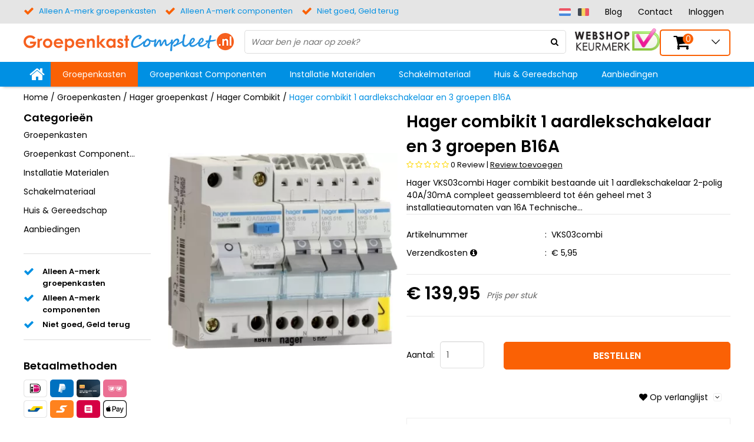

--- FILE ---
content_type: text/html; charset=UTF-8
request_url: https://www.groepenkastcompleet.nl/hager-combikit-aardlekschakelaar-3-groepen
body_size: 114739
content:
<!DOCTYPE html>
<html lang="nl">
	<head>





          

                  











































 
 





  	<!--
    	GroepenkastCompleet custom design
      Webwinkel voor groepenkast en elektromaterialen
      www.groepenkastcompleet.nl
    -->
  	<script>var currentPage = 'ProductPage'; </script>
  	<link href="https://www.groepenkastcompleet.nl/Files/3/7000/7502/Protom/350255/Media/init.css" type="text/css" rel="stylesheet"/>
    <link href="//fonts.googleapis.com/css?family=Poppins:200,300,400,600" rel="stylesheet">
        <link rel="stylesheet" href="https://www.groepenkastcompleet.nl/Files/3/7000/7502/Protom/350255/Media/pe-icon-7-stroke.css">
        <!--
  (c) CCV Shop - www.ccvshop.nl
  Generated: 06-12-2025 @ 6:41:33
  Theme: Protom
  Node: web24
-->

<meta http-equiv="Content-Type" content="text/html; charset=UTF-8" /><meta http-equiv="X-UA-Compatible" content="IE=edge" /><meta name="viewport" content="width=device-width, initial-scale=1"><meta name="verify-v1" content="33lHNM7FOfGfckQYsqEqa-ZFLugbHkyr10bgK9Uj9DM" /><meta name="google-site-verification" content="33lHNM7FOfGfckQYsqEqa-ZFLugbHkyr10bgK9Uj9DM" /><meta name="csrf-token" content="88788c7e48c2f912b6bfc4763f468da896e08397292be2ae3cb96c73b9563f62"><link rel="canonical" href="https://www.groepenkastcompleet.nl/hager-combikit-aardlekschakelaar-3-groepen" /><title itemprop="name">Hager aardlekschakelaar combikit VKS03COMBI bestellen webwinkel</title><link rel="shortcut icon" href="https://www.groepenkastcompleet.nl/Files/3/7000/7502/FavIcon/s982Adm9P0A07041OJ890Td0VG674444.ico" type="image/x-icon" /><script type="text/javascript">var Logger=function(){var n=null,o={enable:function(){null!=n&&(window.console.debug=n)},disable:function(){n=console.debug,window.console.debug=function(){}}};return o}();Logger.disable();</script><!-- Framework js and css --><!-- LoadInlineJS: Plugins/Cookie/Cookie.js -->
<script>/** Node: web21 Source file: Plugins/Cookie/Cookie.js */

const Cookiepolice={preferences:[],type:{functional:'functional',statistic:'statistic',marketing:'marketing',},getPreferences:function(){return this.preferences},isAllowed:function(type){return this.getPreferences().includes(type)},init:function(preferences,whitelist){if(typeof document==='undefined'){return}
this.preferences=preferences;console.debug('👮 Cookiepolice init  ');console.debug('Cookie preferences: '+preferences);let cookieDesc=Object.getOwnPropertyDescriptor(Document.prototype,'cookie')||Object.getOwnPropertyDescriptor(HTMLDocument.prototype,'cookie')||Object.getOwnPropertyDescriptor(Document,'cookie');if(cookieDesc&&cookieDesc.configurable){Object.defineProperty(document,'cookie',{configurable:!0,get:function(){return cookieDesc.get.call(document)},set:function(val){try{const arguments=val?val.split(';'):[];let stringifiedAttributes='';let type=Cookiepolice.type.marketing;let expires=today=new Date();let name='';for(let i=0;i<arguments.length;i++){const parts=arguments[i].split('=');if(i==0){name=parts[0].trim()}
if(parts[0].trim()==='expires'){expires=new Date(parts[1])}
if(parts[0].trim()==='type'){type=parts[1]}else if(parts[0].trim()!=''){let value='';if(typeof parts[1]!=='undefined'){value=parts[1]}
stringifiedAttributes+=parts[0].trim()+'='+value+'; '}}
if(whitelist.includes(name)||preferences.includes(type)||expires.setHours(0,0,0,0)<today.setHours(0,0,0,0)){console.debug('Cookie allowed  :'+stringifiedAttributes);cookieDesc.set.call(document,val);return}
console.debug('Cookie blocked : '+type+' : '+stringifiedAttributes)}catch(e){console.debug(e)}}})}}};const Cookie={set:function(name,value,attributes){if(typeof document==='undefined'){return}
try{if(typeof attributes.expires==='number'){attributes.expires=new Date(Date.now()+attributes.expires*864e5)}
if(attributes.expires){attributes.expires=attributes.expires.toUTCString()}
name=encodeURIComponent(name).replace(/%(2[346B]|5E|60|7C)/g,decodeURIComponent).replace(/[()]/g,escape);value=encodeURIComponent(value).replace(/%(2[346BF]|3[AC-F]|40|5[BDE]|60|7[BCD])/g,decodeURIComponent)}catch(e){return''}
let stringifiedAttributes='';for(let attributeName in attributes){if(!attributes[attributeName]){continue}
stringifiedAttributes+='; '+attributeName;if(attributes[attributeName]===!0){continue}
stringifiedAttributes+='='+attributes[attributeName].split(';')[0]}
return(document.cookie=name+'='+value+stringifiedAttributes)},remove:function(name){this.set(name,'',{expires:-1})},get:function(name){if(typeof document==='undefined'||(arguments.length&&!name)){return}
const cookies=document.cookie?document.cookie.split('; '):[];const jar={};for(let i=0;i<cookies.length;i++){const parts=cookies[i].split('=');let value=parts.slice(1).join('=');try{const found=decodeURIComponent(parts[0]);if(value[0]==='"'){value=value.slice(1,-1)}
jar[found]=value.replace(/(%[\dA-F]{2})+/gi,decodeURIComponent);if(name===found){break}}catch(e){}}
return name?jar[name]:jar},}</script><!-- LoadInlineJS: /Plugins/jQuery/js/jquery-1.9.1.min.js -->
<script>/*! jQuery v1.9.1 | (c) 2005, 2012 jQuery Foundation, Inc. | jquery.org/license
//@ sourceMappingURL=jquery.min.map
*/(function(e,t){var n,r,i=typeof t,o=e.document,a=e.location,s=e.jQuery,u=e.$,l={},c=[],p="1.9.1",f=c.concat,d=c.push,h=c.slice,g=c.indexOf,m=l.toString,y=l.hasOwnProperty,v=p.trim,b=function(e,t){return new b.fn.init(e,t,r)},x=/[+-]?(?:\d*\.|)\d+(?:[eE][+-]?\d+|)/.source,w=/\S+/g,T=/^[\s\uFEFF\xA0]+|[\s\uFEFF\xA0]+$/g,N=/^(?:(<[\w\W]+>)[^>]*|#([\w-]*))$/,C=/^<(\w+)\s*\/?>(?:<\/\1>|)$/,k=/^[\],:{}\s]*$/,E=/(?:^|:|,)(?:\s*\[)+/g,S=/\\(?:["\\\/bfnrt]|u[\da-fA-F]{4})/g,A=/"[^"\\\r\n]*"|true|false|null|-?(?:\d+\.|)\d+(?:[eE][+-]?\d+|)/g,j=/^-ms-/,D=/-([\da-z])/gi,L=function(e,t){return t.toUpperCase()},H=function(e){(o.addEventListener||"load"===e.type||"complete"===o.readyState)&&(q(),b.ready())},q=function(){o.addEventListener?(o.removeEventListener("DOMContentLoaded",H,!1),e.removeEventListener("load",H,!1)):(o.detachEvent("onreadystatechange",H),e.detachEvent("onload",H))};b.fn=b.prototype={jquery:p,constructor:b,init:function(e,n,r){var i,a;if(!e)return this;if("string"==typeof e){if(i="<"===e.charAt(0)&&">"===e.charAt(e.length-1)&&e.length>=3?[null,e,null]:N.exec(e),!i||!i[1]&&n)return!n||n.jquery?(n||r).find(e):this.constructor(n).find(e);if(i[1]){if(n=n instanceof b?n[0]:n,b.merge(this,b.parseHTML(i[1],n&&n.nodeType?n.ownerDocument||n:o,!0)),C.test(i[1])&&b.isPlainObject(n))for(i in n)b.isFunction(this[i])?this[i](n[i]):this.attr(i,n[i]);return this}if(a=o.getElementById(i[2]),a&&a.parentNode){if(a.id!==i[2])return r.find(e);this.length=1,this[0]=a}return this.context=o,this.selector=e,this}return e.nodeType?(this.context=this[0]=e,this.length=1,this):b.isFunction(e)?r.ready(e):(e.selector!==t&&(this.selector=e.selector,this.context=e.context),b.makeArray(e,this))},selector:"",length:0,size:function(){return this.length},toArray:function(){return h.call(this)},get:function(e){return null==e?this.toArray():0>e?this[this.length+e]:this[e]},pushStack:function(e){var t=b.merge(this.constructor(),e);return t.prevObject=this,t.context=this.context,t},each:function(e,t){return b.each(this,e,t)},ready:function(e){return b.ready.promise().done(e),this},slice:function(){return this.pushStack(h.apply(this,arguments))},first:function(){return this.eq(0)},last:function(){return this.eq(-1)},eq:function(e){var t=this.length,n=+e+(0>e?t:0);return this.pushStack(n>=0&&t>n?[this[n]]:[])},map:function(e){return this.pushStack(b.map(this,function(t,n){return e.call(t,n,t)}))},end:function(){return this.prevObject||this.constructor(null)},push:d,sort:[].sort,splice:[].splice},b.fn.init.prototype=b.fn,b.extend=b.fn.extend=function(){var e,n,r,i,o,a,s=arguments[0]||{},u=1,l=arguments.length,c=!1;for("boolean"==typeof s&&(c=s,s=arguments[1]||{},u=2),"object"==typeof s||b.isFunction(s)||(s={}),l===u&&(s=this,--u);l>u;u++)if(null!=(o=arguments[u]))for(i in o)e=s[i],r=o[i],s!==r&&(c&&r&&(b.isPlainObject(r)||(n=b.isArray(r)))?(n?(n=!1,a=e&&b.isArray(e)?e:[]):a=e&&b.isPlainObject(e)?e:{},s[i]=b.extend(c,a,r)):r!==t&&(s[i]=r));return s},b.extend({noConflict:function(t){return e.$===b&&(e.$=u),t&&e.jQuery===b&&(e.jQuery=s),b},isReady:!1,readyWait:1,holdReady:function(e){e?b.readyWait++:b.ready(!0)},ready:function(e){if(e===!0?!--b.readyWait:!b.isReady){if(!o.body)return setTimeout(b.ready);b.isReady=!0,e!==!0&&--b.readyWait>0||(n.resolveWith(o,[b]),b.fn.trigger&&b(o).trigger("ready").off("ready"))}},isFunction:function(e){return"function"===b.type(e)},isArray:Array.isArray||function(e){return"array"===b.type(e)},isWindow:function(e){return null!=e&&e==e.window},isNumeric:function(e){return!isNaN(parseFloat(e))&&isFinite(e)},type:function(e){return null==e?e+"":"object"==typeof e||"function"==typeof e?l[m.call(e)]||"object":typeof e},isPlainObject:function(e){if(!e||"object"!==b.type(e)||e.nodeType||b.isWindow(e))return!1;try{if(e.constructor&&!y.call(e,"constructor")&&!y.call(e.constructor.prototype,"isPrototypeOf"))return!1}catch(n){return!1}var r;for(r in e);return r===t||y.call(e,r)},isEmptyObject:function(e){var t;for(t in e)return!1;return!0},error:function(e){throw Error(e)},parseHTML:function(e,t,n){if(!e||"string"!=typeof e)return null;"boolean"==typeof t&&(n=t,t=!1),t=t||o;var r=C.exec(e),i=!n&&[];return r?[t.createElement(r[1])]:(r=b.buildFragment([e],t,i),i&&b(i).remove(),b.merge([],r.childNodes))},parseJSON:function(n){return e.JSON&&e.JSON.parse?e.JSON.parse(n):null===n?n:"string"==typeof n&&(n=b.trim(n),n&&k.test(n.replace(S,"@").replace(A,"]").replace(E,"")))?Function("return "+n)():(b.error("Invalid JSON: "+n),t)},parseXML:function(n){var r,i;if(!n||"string"!=typeof n)return null;try{e.DOMParser?(i=new DOMParser,r=i.parseFromString(n,"text/xml")):(r=new ActiveXObject("Microsoft.XMLDOM"),r.async="false",r.loadXML(n))}catch(o){r=t}return r&&r.documentElement&&!r.getElementsByTagName("parsererror").length||b.error("Invalid XML: "+n),r},noop:function(){},globalEval:function(t){t&&b.trim(t)&&(e.execScript||function(t){e.eval.call(e,t)})(t)},camelCase:function(e){return e.replace(j,"ms-").replace(D,L)},nodeName:function(e,t){return e.nodeName&&e.nodeName.toLowerCase()===t.toLowerCase()},each:function(e,t,n){var r,i=0,o=e.length,a=M(e);if(n){if(a){for(;o>i;i++)if(r=t.apply(e[i],n),r===!1)break}else for(i in e)if(r=t.apply(e[i],n),r===!1)break}else if(a){for(;o>i;i++)if(r=t.call(e[i],i,e[i]),r===!1)break}else for(i in e)if(r=t.call(e[i],i,e[i]),r===!1)break;return e},trim:v&&!v.call("\ufeff\u00a0")?function(e){return null==e?"":v.call(e)}:function(e){return null==e?"":(e+"").replace(T,"")},makeArray:function(e,t){var n=t||[];return null!=e&&(M(Object(e))?b.merge(n,"string"==typeof e?[e]:e):d.call(n,e)),n},inArray:function(e,t,n){var r;if(t){if(g)return g.call(t,e,n);for(r=t.length,n=n?0>n?Math.max(0,r+n):n:0;r>n;n++)if(n in t&&t[n]===e)return n}return-1},merge:function(e,n){var r=n.length,i=e.length,o=0;if("number"==typeof r)for(;r>o;o++)e[i++]=n[o];else while(n[o]!==t)e[i++]=n[o++];return e.length=i,e},grep:function(e,t,n){var r,i=[],o=0,a=e.length;for(n=!!n;a>o;o++)r=!!t(e[o],o),n!==r&&i.push(e[o]);return i},map:function(e,t,n){var r,i=0,o=e.length,a=M(e),s=[];if(a)for(;o>i;i++)r=t(e[i],i,n),null!=r&&(s[s.length]=r);else for(i in e)r=t(e[i],i,n),null!=r&&(s[s.length]=r);return f.apply([],s)},guid:1,proxy:function(e,n){var r,i,o;return"string"==typeof n&&(o=e[n],n=e,e=o),b.isFunction(e)?(r=h.call(arguments,2),i=function(){return e.apply(n||this,r.concat(h.call(arguments)))},i.guid=e.guid=e.guid||b.guid++,i):t},access:function(e,n,r,i,o,a,s){var u=0,l=e.length,c=null==r;if("object"===b.type(r)){o=!0;for(u in r)b.access(e,n,u,r[u],!0,a,s)}else if(i!==t&&(o=!0,b.isFunction(i)||(s=!0),c&&(s?(n.call(e,i),n=null):(c=n,n=function(e,t,n){return c.call(b(e),n)})),n))for(;l>u;u++)n(e[u],r,s?i:i.call(e[u],u,n(e[u],r)));return o?e:c?n.call(e):l?n(e[0],r):a},now:function(){return(new Date).getTime()}}),b.ready.promise=function(t){if(!n)if(n=b.Deferred(),"complete"===o.readyState)setTimeout(b.ready);else if(o.addEventListener)o.addEventListener("DOMContentLoaded",H,!1),e.addEventListener("load",H,!1);else{o.attachEvent("onreadystatechange",H),e.attachEvent("onload",H);var r=!1;try{r=null==e.frameElement&&o.documentElement}catch(i){}r&&r.doScroll&&function a(){if(!b.isReady){try{r.doScroll("left")}catch(e){return setTimeout(a,50)}q(),b.ready()}}()}return n.promise(t)},b.each("Boolean Number String Function Array Date RegExp Object Error".split(" "),function(e,t){l["[object "+t+"]"]=t.toLowerCase()});function M(e){var t=e.length,n=b.type(e);return b.isWindow(e)?!1:1===e.nodeType&&t?!0:"array"===n||"function"!==n&&(0===t||"number"==typeof t&&t>0&&t-1 in e)}r=b(o);var _={};function F(e){var t=_[e]={};return b.each(e.match(w)||[],function(e,n){t[n]=!0}),t}b.Callbacks=function(e){e="string"==typeof e?_[e]||F(e):b.extend({},e);var n,r,i,o,a,s,u=[],l=!e.once&&[],c=function(t){for(r=e.memory&&t,i=!0,a=s||0,s=0,o=u.length,n=!0;u&&o>a;a++)if(u[a].apply(t[0],t[1])===!1&&e.stopOnFalse){r=!1;break}n=!1,u&&(l?l.length&&c(l.shift()):r?u=[]:p.disable())},p={add:function(){if(u){var t=u.length;(function i(t){b.each(t,function(t,n){var r=b.type(n);"function"===r?e.unique&&p.has(n)||u.push(n):n&&n.length&&"string"!==r&&i(n)})})(arguments),n?o=u.length:r&&(s=t,c(r))}return this},remove:function(){return u&&b.each(arguments,function(e,t){var r;while((r=b.inArray(t,u,r))>-1)u.splice(r,1),n&&(o>=r&&o--,a>=r&&a--)}),this},has:function(e){return e?b.inArray(e,u)>-1:!(!u||!u.length)},empty:function(){return u=[],this},disable:function(){return u=l=r=t,this},disabled:function(){return!u},lock:function(){return l=t,r||p.disable(),this},locked:function(){return!l},fireWith:function(e,t){return t=t||[],t=[e,t.slice?t.slice():t],!u||i&&!l||(n?l.push(t):c(t)),this},fire:function(){return p.fireWith(this,arguments),this},fired:function(){return!!i}};return p},b.extend({Deferred:function(e){var t=[["resolve","done",b.Callbacks("once memory"),"resolved"],["reject","fail",b.Callbacks("once memory"),"rejected"],["notify","progress",b.Callbacks("memory")]],n="pending",r={state:function(){return n},always:function(){return i.done(arguments).fail(arguments),this},then:function(){var e=arguments;return b.Deferred(function(n){b.each(t,function(t,o){var a=o[0],s=b.isFunction(e[t])&&e[t];i[o[1]](function(){var e=s&&s.apply(this,arguments);e&&b.isFunction(e.promise)?e.promise().done(n.resolve).fail(n.reject).progress(n.notify):n[a+"With"](this===r?n.promise():this,s?[e]:arguments)})}),e=null}).promise()},promise:function(e){return null!=e?b.extend(e,r):r}},i={};return r.pipe=r.then,b.each(t,function(e,o){var a=o[2],s=o[3];r[o[1]]=a.add,s&&a.add(function(){n=s},t[1^e][2].disable,t[2][2].lock),i[o[0]]=function(){return i[o[0]+"With"](this===i?r:this,arguments),this},i[o[0]+"With"]=a.fireWith}),r.promise(i),e&&e.call(i,i),i},when:function(e){var t=0,n=h.call(arguments),r=n.length,i=1!==r||e&&b.isFunction(e.promise)?r:0,o=1===i?e:b.Deferred(),a=function(e,t,n){return function(r){t[e]=this,n[e]=arguments.length>1?h.call(arguments):r,n===s?o.notifyWith(t,n):--i||o.resolveWith(t,n)}},s,u,l;if(r>1)for(s=Array(r),u=Array(r),l=Array(r);r>t;t++)n[t]&&b.isFunction(n[t].promise)?n[t].promise().done(a(t,l,n)).fail(o.reject).progress(a(t,u,s)):--i;return i||o.resolveWith(l,n),o.promise()}}),b.support=function(){var t,n,r,a,s,u,l,c,p,f,d=o.createElement("div");if(d.setAttribute("className","t"),d.innerHTML="  <link/><table></table><a href='/a'>a</a><input type='checkbox'/>",n=d.getElementsByTagName("*"),r=d.getElementsByTagName("a")[0],!n||!r||!n.length)return{};s=o.createElement("select"),l=s.appendChild(o.createElement("option")),a=d.getElementsByTagName("input")[0],r.style.cssText="top:1px;float:left;opacity:.5",t={getSetAttribute:"t"!==d.className,leadingWhitespace:3===d.firstChild.nodeType,tbody:!d.getElementsByTagName("tbody").length,htmlSerialize:!!d.getElementsByTagName("link").length,style:/top/.test(r.getAttribute("style")),hrefNormalized:"/a"===r.getAttribute("href"),opacity:/^0.5/.test(r.style.opacity),cssFloat:!!r.style.cssFloat,checkOn:!!a.value,optSelected:l.selected,enctype:!!o.createElement("form").enctype,html5Clone:"<:nav></:nav>"!==o.createElement("nav").cloneNode(!0).outerHTML,boxModel:"CSS1Compat"===o.compatMode,deleteExpando:!0,noCloneEvent:!0,inlineBlockNeedsLayout:!1,shrinkWrapBlocks:!1,reliableMarginRight:!0,boxSizingReliable:!0,pixelPosition:!1},a.checked=!0,t.noCloneChecked=a.cloneNode(!0).checked,s.disabled=!0,t.optDisabled=!l.disabled;try{delete d.test}catch(h){t.deleteExpando=!1}a=o.createElement("input"),a.setAttribute("value",""),t.input=""===a.getAttribute("value"),a.value="t",a.setAttribute("type","radio"),t.radioValue="t"===a.value,a.setAttribute("checked","t"),a.setAttribute("name","t"),u=o.createDocumentFragment(),u.appendChild(a),t.appendChecked=a.checked,t.checkClone=u.cloneNode(!0).cloneNode(!0).lastChild.checked,d.attachEvent&&(d.attachEvent("onclick",function(){t.noCloneEvent=!1}),d.cloneNode(!0).click());for(f in{submit:!0,change:!0,focusin:!0})d.setAttribute(c="on"+f,"t"),t[f+"Bubbles"]=c in e||d.attributes[c].expando===!1;return d.style.backgroundClip="content-box",d.cloneNode(!0).style.backgroundClip="",t.clearCloneStyle="content-box"===d.style.backgroundClip,b(function(){var n,r,a,s="padding:0;margin:0;border:0;display:block;box-sizing:content-box;-moz-box-sizing:content-box;-webkit-box-sizing:content-box;",u=o.getElementsByTagName("body")[0];u&&(n=o.createElement("div"),n.style.cssText="border:0;width:0;height:0;position:absolute;top:0;left:-9999px;margin-top:1px",u.appendChild(n).appendChild(d),d.innerHTML="<table><tr><td></td><td>t</td></tr></table>",a=d.getElementsByTagName("td"),a[0].style.cssText="padding:0;margin:0;border:0;display:none",p=0===a[0].offsetHeight,a[0].style.display="",a[1].style.display="none",t.reliableHiddenOffsets=p&&0===a[0].offsetHeight,d.innerHTML="",d.style.cssText="box-sizing:border-box;-moz-box-sizing:border-box;-webkit-box-sizing:border-box;padding:1px;border:1px;display:block;width:4px;margin-top:1%;position:absolute;top:1%;",t.boxSizing=4===d.offsetWidth,t.doesNotIncludeMarginInBodyOffset=1!==u.offsetTop,e.getComputedStyle&&(t.pixelPosition="1%"!==(e.getComputedStyle(d,null)||{}).top,t.boxSizingReliable="4px"===(e.getComputedStyle(d,null)||{width:"4px"}).width,r=d.appendChild(o.createElement("div")),r.style.cssText=d.style.cssText=s,r.style.marginRight=r.style.width="0",d.style.width="1px",t.reliableMarginRight=!parseFloat((e.getComputedStyle(r,null)||{}).marginRight)),typeof d.style.zoom!==i&&(d.innerHTML="",d.style.cssText=s+"width:1px;padding:1px;display:inline;zoom:1",t.inlineBlockNeedsLayout=3===d.offsetWidth,d.style.display="block",d.innerHTML="<div></div>",d.firstChild.style.width="5px",t.shrinkWrapBlocks=3!==d.offsetWidth,t.inlineBlockNeedsLayout&&(u.style.zoom=1)),u.removeChild(n),n=d=a=r=null)}),n=s=u=l=r=a=null,t}();var O=/(?:\{[\s\S]*\}|\[[\s\S]*\])$/,B=/([A-Z])/g;function P(e,n,r,i){if(b.acceptData(e)){var o,a,s=b.expando,u="string"==typeof n,l=e.nodeType,p=l?b.cache:e,f=l?e[s]:e[s]&&s;if(f&&p[f]&&(i||p[f].data)||!u||r!==t)return f||(l?e[s]=f=c.pop()||b.guid++:f=s),p[f]||(p[f]={},l||(p[f].toJSON=b.noop)),("object"==typeof n||"function"==typeof n)&&(i?p[f]=b.extend(p[f],n):p[f].data=b.extend(p[f].data,n)),o=p[f],i||(o.data||(o.data={}),o=o.data),r!==t&&(o[b.camelCase(n)]=r),u?(a=o[n],null==a&&(a=o[b.camelCase(n)])):a=o,a}}function R(e,t,n){if(b.acceptData(e)){var r,i,o,a=e.nodeType,s=a?b.cache:e,u=a?e[b.expando]:b.expando;if(s[u]){if(t&&(o=n?s[u]:s[u].data)){b.isArray(t)?t=t.concat(b.map(t,b.camelCase)):t in o?t=[t]:(t=b.camelCase(t),t=t in o?[t]:t.split(" "));for(r=0,i=t.length;i>r;r++)delete o[t[r]];if(!(n?$:b.isEmptyObject)(o))return}(n||(delete s[u].data,$(s[u])))&&(a?b.cleanData([e],!0):b.support.deleteExpando||s!=s.window?delete s[u]:s[u]=null)}}}b.extend({cache:{},expando:"jQuery"+(p+Math.random()).replace(/\D/g,""),noData:{embed:!0,object:"clsid:D27CDB6E-AE6D-11cf-96B8-444553540000",applet:!0},hasData:function(e){return e=e.nodeType?b.cache[e[b.expando]]:e[b.expando],!!e&&!$(e)},data:function(e,t,n){return P(e,t,n)},removeData:function(e,t){return R(e,t)},_data:function(e,t,n){return P(e,t,n,!0)},_removeData:function(e,t){return R(e,t,!0)},acceptData:function(e){if(e.nodeType&&1!==e.nodeType&&9!==e.nodeType)return!1;var t=e.nodeName&&b.noData[e.nodeName.toLowerCase()];return!t||t!==!0&&e.getAttribute("classid")===t}}),b.fn.extend({data:function(e,n){var r,i,o=this[0],a=0,s=null;if(e===t){if(this.length&&(s=b.data(o),1===o.nodeType&&!b._data(o,"parsedAttrs"))){for(r=o.attributes;r.length>a;a++)i=r[a].name,i.indexOf("data-")||(i=b.camelCase(i.slice(5)),W(o,i,s[i]));b._data(o,"parsedAttrs",!0)}return s}return"object"==typeof e?this.each(function(){b.data(this,e)}):b.access(this,function(n){return n===t?o?W(o,e,b.data(o,e)):null:(this.each(function(){b.data(this,e,n)}),t)},null,n,arguments.length>1,null,!0)},removeData:function(e){return this.each(function(){b.removeData(this,e)})}});function W(e,n,r){if(r===t&&1===e.nodeType){var i="data-"+n.replace(B,"-$1").toLowerCase();if(r=e.getAttribute(i),"string"==typeof r){try{r="true"===r?!0:"false"===r?!1:"null"===r?null:+r+""===r?+r:O.test(r)?b.parseJSON(r):r}catch(o){}b.data(e,n,r)}else r=t}return r}function $(e){var t;for(t in e)if(("data"!==t||!b.isEmptyObject(e[t]))&&"toJSON"!==t)return!1;return!0}b.extend({queue:function(e,n,r){var i;return e?(n=(n||"fx")+"queue",i=b._data(e,n),r&&(!i||b.isArray(r)?i=b._data(e,n,b.makeArray(r)):i.push(r)),i||[]):t},dequeue:function(e,t){t=t||"fx";var n=b.queue(e,t),r=n.length,i=n.shift(),o=b._queueHooks(e,t),a=function(){b.dequeue(e,t)};"inprogress"===i&&(i=n.shift(),r--),o.cur=i,i&&("fx"===t&&n.unshift("inprogress"),delete o.stop,i.call(e,a,o)),!r&&o&&o.empty.fire()},_queueHooks:function(e,t){var n=t+"queueHooks";return b._data(e,n)||b._data(e,n,{empty:b.Callbacks("once memory").add(function(){b._removeData(e,t+"queue"),b._removeData(e,n)})})}}),b.fn.extend({queue:function(e,n){var r=2;return"string"!=typeof e&&(n=e,e="fx",r--),r>arguments.length?b.queue(this[0],e):n===t?this:this.each(function(){var t=b.queue(this,e,n);b._queueHooks(this,e),"fx"===e&&"inprogress"!==t[0]&&b.dequeue(this,e)})},dequeue:function(e){return this.each(function(){b.dequeue(this,e)})},delay:function(e,t){return e=b.fx?b.fx.speeds[e]||e:e,t=t||"fx",this.queue(t,function(t,n){var r=setTimeout(t,e);n.stop=function(){clearTimeout(r)}})},clearQueue:function(e){return this.queue(e||"fx",[])},promise:function(e,n){var r,i=1,o=b.Deferred(),a=this,s=this.length,u=function(){--i||o.resolveWith(a,[a])};"string"!=typeof e&&(n=e,e=t),e=e||"fx";while(s--)r=b._data(a[s],e+"queueHooks"),r&&r.empty&&(i++,r.empty.add(u));return u(),o.promise(n)}});var I,z,X=/[\t\r\n]/g,U=/\r/g,V=/^(?:input|select|textarea|button|object)$/i,Y=/^(?:a|area)$/i,J=/^(?:checked|selected|autofocus|autoplay|async|controls|defer|disabled|hidden|loop|multiple|open|readonly|required|scoped)$/i,G=/^(?:checked|selected)$/i,Q=b.support.getSetAttribute,K=b.support.input;b.fn.extend({attr:function(e,t){return b.access(this,b.attr,e,t,arguments.length>1)},removeAttr:function(e){return this.each(function(){b.removeAttr(this,e)})},prop:function(e,t){return b.access(this,b.prop,e,t,arguments.length>1)},removeProp:function(e){return e=b.propFix[e]||e,this.each(function(){try{this[e]=t,delete this[e]}catch(n){}})},addClass:function(e){var t,n,r,i,o,a=0,s=this.length,u="string"==typeof e&&e;if(b.isFunction(e))return this.each(function(t){b(this).addClass(e.call(this,t,this.className))});if(u)for(t=(e||"").match(w)||[];s>a;a++)if(n=this[a],r=1===n.nodeType&&(n.className?(" "+n.className+" ").replace(X," "):" ")){o=0;while(i=t[o++])0>r.indexOf(" "+i+" ")&&(r+=i+" ");n.className=b.trim(r)}return this},removeClass:function(e){var t,n,r,i,o,a=0,s=this.length,u=0===arguments.length||"string"==typeof e&&e;if(b.isFunction(e))return this.each(function(t){b(this).removeClass(e.call(this,t,this.className))});if(u)for(t=(e||"").match(w)||[];s>a;a++)if(n=this[a],r=1===n.nodeType&&(n.className?(" "+n.className+" ").replace(X," "):"")){o=0;while(i=t[o++])while(r.indexOf(" "+i+" ")>=0)r=r.replace(" "+i+" "," ");n.className=e?b.trim(r):""}return this},toggleClass:function(e,t){var n=typeof e,r="boolean"==typeof t;return b.isFunction(e)?this.each(function(n){b(this).toggleClass(e.call(this,n,this.className,t),t)}):this.each(function(){if("string"===n){var o,a=0,s=b(this),u=t,l=e.match(w)||[];while(o=l[a++])u=r?u:!s.hasClass(o),s[u?"addClass":"removeClass"](o)}else(n===i||"boolean"===n)&&(this.className&&b._data(this,"__className__",this.className),this.className=this.className||e===!1?"":b._data(this,"__className__")||"")})},hasClass:function(e){var t=" "+e+" ",n=0,r=this.length;for(;r>n;n++)if(1===this[n].nodeType&&(" "+this[n].className+" ").replace(X," ").indexOf(t)>=0)return!0;return!1},val:function(e){var n,r,i,o=this[0];{if(arguments.length)return i=b.isFunction(e),this.each(function(n){var o,a=b(this);1===this.nodeType&&(o=i?e.call(this,n,a.val()):e,null==o?o="":"number"==typeof o?o+="":b.isArray(o)&&(o=b.map(o,function(e){return null==e?"":e+""})),r=b.valHooks[this.type]||b.valHooks[this.nodeName.toLowerCase()],r&&"set"in r&&r.set(this,o,"value")!==t||(this.value=o))});if(o)return r=b.valHooks[o.type]||b.valHooks[o.nodeName.toLowerCase()],r&&"get"in r&&(n=r.get(o,"value"))!==t?n:(n=o.value,"string"==typeof n?n.replace(U,""):null==n?"":n)}}}),b.extend({valHooks:{option:{get:function(e){var t=e.attributes.value;return!t||t.specified?e.value:e.text}},select:{get:function(e){var t,n,r=e.options,i=e.selectedIndex,o="select-one"===e.type||0>i,a=o?null:[],s=o?i+1:r.length,u=0>i?s:o?i:0;for(;s>u;u++)if(n=r[u],!(!n.selected&&u!==i||(b.support.optDisabled?n.disabled:null!==n.getAttribute("disabled"))||n.parentNode.disabled&&b.nodeName(n.parentNode,"optgroup"))){if(t=b(n).val(),o)return t;a.push(t)}return a},set:function(e,t){var n=b.makeArray(t);return b(e).find("option").each(function(){this.selected=b.inArray(b(this).val(),n)>=0}),n.length||(e.selectedIndex=-1),n}}},attr:function(e,n,r){var o,a,s,u=e.nodeType;if(e&&3!==u&&8!==u&&2!==u)return typeof e.getAttribute===i?b.prop(e,n,r):(a=1!==u||!b.isXMLDoc(e),a&&(n=n.toLowerCase(),o=b.attrHooks[n]||(J.test(n)?z:I)),r===t?o&&a&&"get"in o&&null!==(s=o.get(e,n))?s:(typeof e.getAttribute!==i&&(s=e.getAttribute(n)),null==s?t:s):null!==r?o&&a&&"set"in o&&(s=o.set(e,r,n))!==t?s:(e.setAttribute(n,r+""),r):(b.removeAttr(e,n),t))},removeAttr:function(e,t){var n,r,i=0,o=t&&t.match(w);if(o&&1===e.nodeType)while(n=o[i++])r=b.propFix[n]||n,J.test(n)?!Q&&G.test(n)?e[b.camelCase("default-"+n)]=e[r]=!1:e[r]=!1:b.attr(e,n,""),e.removeAttribute(Q?n:r)},attrHooks:{type:{set:function(e,t){if(!b.support.radioValue&&"radio"===t&&b.nodeName(e,"input")){var n=e.value;return e.setAttribute("type",t),n&&(e.value=n),t}}}},propFix:{tabindex:"tabIndex",readonly:"readOnly","for":"htmlFor","class":"className",maxlength:"maxLength",cellspacing:"cellSpacing",cellpadding:"cellPadding",rowspan:"rowSpan",colspan:"colSpan",usemap:"useMap",frameborder:"frameBorder",contenteditable:"contentEditable"},prop:function(e,n,r){var i,o,a,s=e.nodeType;if(e&&3!==s&&8!==s&&2!==s)return a=1!==s||!b.isXMLDoc(e),a&&(n=b.propFix[n]||n,o=b.propHooks[n]),r!==t?o&&"set"in o&&(i=o.set(e,r,n))!==t?i:e[n]=r:o&&"get"in o&&null!==(i=o.get(e,n))?i:e[n]},propHooks:{tabIndex:{get:function(e){var n=e.getAttributeNode("tabindex");return n&&n.specified?parseInt(n.value,10):V.test(e.nodeName)||Y.test(e.nodeName)&&e.href?0:t}}}}),z={get:function(e,n){var r=b.prop(e,n),i="boolean"==typeof r&&e.getAttribute(n),o="boolean"==typeof r?K&&Q?null!=i:G.test(n)?e[b.camelCase("default-"+n)]:!!i:e.getAttributeNode(n);return o&&o.value!==!1?n.toLowerCase():t},set:function(e,t,n){return t===!1?b.removeAttr(e,n):K&&Q||!G.test(n)?e.setAttribute(!Q&&b.propFix[n]||n,n):e[b.camelCase("default-"+n)]=e[n]=!0,n}},K&&Q||(b.attrHooks.value={get:function(e,n){var r=e.getAttributeNode(n);return b.nodeName(e,"input")?e.defaultValue:r&&r.specified?r.value:t},set:function(e,n,r){return b.nodeName(e,"input")?(e.defaultValue=n,t):I&&I.set(e,n,r)}}),Q||(I=b.valHooks.button={get:function(e,n){var r=e.getAttributeNode(n);return r&&("id"===n||"name"===n||"coords"===n?""!==r.value:r.specified)?r.value:t},set:function(e,n,r){var i=e.getAttributeNode(r);return i||e.setAttributeNode(i=e.ownerDocument.createAttribute(r)),i.value=n+="","value"===r||n===e.getAttribute(r)?n:t}},b.attrHooks.contenteditable={get:I.get,set:function(e,t,n){I.set(e,""===t?!1:t,n)}},b.each(["width","height"],function(e,n){b.attrHooks[n]=b.extend(b.attrHooks[n],{set:function(e,r){return""===r?(e.setAttribute(n,"auto"),r):t}})})),b.support.hrefNormalized||(b.each(["href","src","width","height"],function(e,n){b.attrHooks[n]=b.extend(b.attrHooks[n],{get:function(e){var r=e.getAttribute(n,2);return null==r?t:r}})}),b.each(["href","src"],function(e,t){b.propHooks[t]={get:function(e){return e.getAttribute(t,4)}}})),b.support.style||(b.attrHooks.style={get:function(e){return e.style.cssText||t},set:function(e,t){return e.style.cssText=t+""}}),b.support.optSelected||(b.propHooks.selected=b.extend(b.propHooks.selected,{get:function(e){var t=e.parentNode;return t&&(t.selectedIndex,t.parentNode&&t.parentNode.selectedIndex),null}})),b.support.enctype||(b.propFix.enctype="encoding"),b.support.checkOn||b.each(["radio","checkbox"],function(){b.valHooks[this]={get:function(e){return null===e.getAttribute("value")?"on":e.value}}}),b.each(["radio","checkbox"],function(){b.valHooks[this]=b.extend(b.valHooks[this],{set:function(e,n){return b.isArray(n)?e.checked=b.inArray(b(e).val(),n)>=0:t}})});var Z=/^(?:input|select|textarea)$/i,et=/^key/,tt=/^(?:mouse|contextmenu)|click/,nt=/^(?:focusinfocus|focusoutblur)$/,rt=/^([^.]*)(?:\.(.+)|)$/;function it(){return!0}function ot(){return!1}b.event={global:{},add:function(e,n,r,o,a){var s,u,l,c,p,f,d,h,g,m,y,v=b._data(e);if(v){r.handler&&(c=r,r=c.handler,a=c.selector),r.guid||(r.guid=b.guid++),(u=v.events)||(u=v.events={}),(f=v.handle)||(f=v.handle=function(e){return typeof b===i||e&&b.event.triggered===e.type?t:b.event.dispatch.apply(f.elem,arguments)},f.elem=e),n=(n||"").match(w)||[""],l=n.length;while(l--)s=rt.exec(n[l])||[],g=y=s[1],m=(s[2]||"").split(".").sort(),p=b.event.special[g]||{},g=(a?p.delegateType:p.bindType)||g,p=b.event.special[g]||{},d=b.extend({type:g,origType:y,data:o,handler:r,guid:r.guid,selector:a,needsContext:a&&b.expr.match.needsContext.test(a),namespace:m.join(".")},c),(h=u[g])||(h=u[g]=[],h.delegateCount=0,p.setup&&p.setup.call(e,o,m,f)!==!1||(e.addEventListener?e.addEventListener(g,f,!1):e.attachEvent&&e.attachEvent("on"+g,f))),p.add&&(p.add.call(e,d),d.handler.guid||(d.handler.guid=r.guid)),a?h.splice(h.delegateCount++,0,d):h.push(d),b.event.global[g]=!0;e=null}},remove:function(e,t,n,r,i){var o,a,s,u,l,c,p,f,d,h,g,m=b.hasData(e)&&b._data(e);if(m&&(c=m.events)){t=(t||"").match(w)||[""],l=t.length;while(l--)if(s=rt.exec(t[l])||[],d=g=s[1],h=(s[2]||"").split(".").sort(),d){p=b.event.special[d]||{},d=(r?p.delegateType:p.bindType)||d,f=c[d]||[],s=s[2]&&RegExp("(^|\\.)"+h.join("\\.(?:.*\\.|)")+"(\\.|$)"),u=o=f.length;while(o--)a=f[o],!i&&g!==a.origType||n&&n.guid!==a.guid||s&&!s.test(a.namespace)||r&&r!==a.selector&&("**"!==r||!a.selector)||(f.splice(o,1),a.selector&&f.delegateCount--,p.remove&&p.remove.call(e,a));u&&!f.length&&(p.teardown&&p.teardown.call(e,h,m.handle)!==!1||b.removeEvent(e,d,m.handle),delete c[d])}else for(d in c)b.event.remove(e,d+t[l],n,r,!0);b.isEmptyObject(c)&&(delete m.handle,b._removeData(e,"events"))}},trigger:function(n,r,i,a){var s,u,l,c,p,f,d,h=[i||o],g=y.call(n,"type")?n.type:n,m=y.call(n,"namespace")?n.namespace.split("."):[];if(l=f=i=i||o,3!==i.nodeType&&8!==i.nodeType&&!nt.test(g+b.event.triggered)&&(g.indexOf(".")>=0&&(m=g.split("."),g=m.shift(),m.sort()),u=0>g.indexOf(":")&&"on"+g,n=n[b.expando]?n:new b.Event(g,"object"==typeof n&&n),n.isTrigger=!0,n.namespace=m.join("."),n.namespace_re=n.namespace?RegExp("(^|\\.)"+m.join("\\.(?:.*\\.|)")+"(\\.|$)"):null,n.result=t,n.target||(n.target=i),r=null==r?[n]:b.makeArray(r,[n]),p=b.event.special[g]||{},a||!p.trigger||p.trigger.apply(i,r)!==!1)){if(!a&&!p.noBubble&&!b.isWindow(i)){for(c=p.delegateType||g,nt.test(c+g)||(l=l.parentNode);l;l=l.parentNode)h.push(l),f=l;f===(i.ownerDocument||o)&&h.push(f.defaultView||f.parentWindow||e)}d=0;while((l=h[d++])&&!n.isPropagationStopped())n.type=d>1?c:p.bindType||g,s=(b._data(l,"events")||{})[n.type]&&b._data(l,"handle"),s&&s.apply(l,r),s=u&&l[u],s&&b.acceptData(l)&&s.apply&&s.apply(l,r)===!1&&n.preventDefault();if(n.type=g,!(a||n.isDefaultPrevented()||p._default&&p._default.apply(i.ownerDocument,r)!==!1||"click"===g&&b.nodeName(i,"a")||!b.acceptData(i)||!u||!i[g]||b.isWindow(i))){f=i[u],f&&(i[u]=null),b.event.triggered=g;try{i[g]()}catch(v){}b.event.triggered=t,f&&(i[u]=f)}return n.result}},dispatch:function(e){e=b.event.fix(e);var n,r,i,o,a,s=[],u=h.call(arguments),l=(b._data(this,"events")||{})[e.type]||[],c=b.event.special[e.type]||{};if(u[0]=e,e.delegateTarget=this,!c.preDispatch||c.preDispatch.call(this,e)!==!1){s=b.event.handlers.call(this,e,l),n=0;while((o=s[n++])&&!e.isPropagationStopped()){e.currentTarget=o.elem,a=0;while((i=o.handlers[a++])&&!e.isImmediatePropagationStopped())(!e.namespace_re||e.namespace_re.test(i.namespace))&&(e.handleObj=i,e.data=i.data,r=((b.event.special[i.origType]||{}).handle||i.handler).apply(o.elem,u),r!==t&&(e.result=r)===!1&&(e.preventDefault(),e.stopPropagation()))}return c.postDispatch&&c.postDispatch.call(this,e),e.result}},handlers:function(e,n){var r,i,o,a,s=[],u=n.delegateCount,l=e.target;if(u&&l.nodeType&&(!e.button||"click"!==e.type))for(;l!=this;l=l.parentNode||this)if(1===l.nodeType&&(l.disabled!==!0||"click"!==e.type)){for(o=[],a=0;u>a;a++)i=n[a],r=i.selector+" ",o[r]===t&&(o[r]=i.needsContext?b(r,this).index(l)>=0:b.find(r,this,null,[l]).length),o[r]&&o.push(i);o.length&&s.push({elem:l,handlers:o})}return n.length>u&&s.push({elem:this,handlers:n.slice(u)}),s},fix:function(e){if(e[b.expando])return e;var t,n,r,i=e.type,a=e,s=this.fixHooks[i];s||(this.fixHooks[i]=s=tt.test(i)?this.mouseHooks:et.test(i)?this.keyHooks:{}),r=s.props?this.props.concat(s.props):this.props,e=new b.Event(a),t=r.length;while(t--)n=r[t],e[n]=a[n];return e.target||(e.target=a.srcElement||o),3===e.target.nodeType&&(e.target=e.target.parentNode),e.metaKey=!!e.metaKey,s.filter?s.filter(e,a):e},props:"altKey bubbles cancelable ctrlKey currentTarget eventPhase metaKey relatedTarget shiftKey target timeStamp view which".split(" "),fixHooks:{},keyHooks:{props:"char charCode key keyCode".split(" "),filter:function(e,t){return null==e.which&&(e.which=null!=t.charCode?t.charCode:t.keyCode),e}},mouseHooks:{props:"button buttons clientX clientY fromElement offsetX offsetY pageX pageY screenX screenY toElement".split(" "),filter:function(e,n){var r,i,a,s=n.button,u=n.fromElement;return null==e.pageX&&null!=n.clientX&&(i=e.target.ownerDocument||o,a=i.documentElement,r=i.body,e.pageX=n.clientX+(a&&a.scrollLeft||r&&r.scrollLeft||0)-(a&&a.clientLeft||r&&r.clientLeft||0),e.pageY=n.clientY+(a&&a.scrollTop||r&&r.scrollTop||0)-(a&&a.clientTop||r&&r.clientTop||0)),!e.relatedTarget&&u&&(e.relatedTarget=u===e.target?n.toElement:u),e.which||s===t||(e.which=1&s?1:2&s?3:4&s?2:0),e}},special:{load:{noBubble:!0},click:{trigger:function(){return b.nodeName(this,"input")&&"checkbox"===this.type&&this.click?(this.click(),!1):t}},focus:{trigger:function(){if(this!==o.activeElement&&this.focus)try{return this.focus(),!1}catch(e){}},delegateType:"focusin"},blur:{trigger:function(){return this===o.activeElement&&this.blur?(this.blur(),!1):t},delegateType:"focusout"},beforeunload:{postDispatch:function(e){e.result!==t&&(e.originalEvent.returnValue=e.result)}}},simulate:function(e,t,n,r){var i=b.extend(new b.Event,n,{type:e,isSimulated:!0,originalEvent:{}});r?b.event.trigger(i,null,t):b.event.dispatch.call(t,i),i.isDefaultPrevented()&&n.preventDefault()}},b.removeEvent=o.removeEventListener?function(e,t,n){e.removeEventListener&&e.removeEventListener(t,n,!1)}:function(e,t,n){var r="on"+t;e.detachEvent&&(typeof e[r]===i&&(e[r]=null),e.detachEvent(r,n))},b.Event=function(e,n){return this instanceof b.Event?(e&&e.type?(this.originalEvent=e,this.type=e.type,this.isDefaultPrevented=e.defaultPrevented||e.returnValue===!1||e.getPreventDefault&&e.getPreventDefault()?it:ot):this.type=e,n&&b.extend(this,n),this.timeStamp=e&&e.timeStamp||b.now(),this[b.expando]=!0,t):new b.Event(e,n)},b.Event.prototype={isDefaultPrevented:ot,isPropagationStopped:ot,isImmediatePropagationStopped:ot,preventDefault:function(){var e=this.originalEvent;this.isDefaultPrevented=it,e&&(e.preventDefault?e.preventDefault():e.returnValue=!1)},stopPropagation:function(){var e=this.originalEvent;this.isPropagationStopped=it,e&&(e.stopPropagation&&e.stopPropagation(),e.cancelBubble=!0)},stopImmediatePropagation:function(){this.isImmediatePropagationStopped=it,this.stopPropagation()}},b.each({mouseenter:"mouseover",mouseleave:"mouseout"},function(e,t){b.event.special[e]={delegateType:t,bindType:t,handle:function(e){var n,r=this,i=e.relatedTarget,o=e.handleObj;
return(!i||i!==r&&!b.contains(r,i))&&(e.type=o.origType,n=o.handler.apply(this,arguments),e.type=t),n}}}),b.support.submitBubbles||(b.event.special.submit={setup:function(){return b.nodeName(this,"form")?!1:(b.event.add(this,"click._submit keypress._submit",function(e){var n=e.target,r=b.nodeName(n,"input")||b.nodeName(n,"button")?n.form:t;r&&!b._data(r,"submitBubbles")&&(b.event.add(r,"submit._submit",function(e){e._submit_bubble=!0}),b._data(r,"submitBubbles",!0))}),t)},postDispatch:function(e){e._submit_bubble&&(delete e._submit_bubble,this.parentNode&&!e.isTrigger&&b.event.simulate("submit",this.parentNode,e,!0))},teardown:function(){return b.nodeName(this,"form")?!1:(b.event.remove(this,"._submit"),t)}}),b.support.changeBubbles||(b.event.special.change={setup:function(){return Z.test(this.nodeName)?(("checkbox"===this.type||"radio"===this.type)&&(b.event.add(this,"propertychange._change",function(e){"checked"===e.originalEvent.propertyName&&(this._just_changed=!0)}),b.event.add(this,"click._change",function(e){this._just_changed&&!e.isTrigger&&(this._just_changed=!1),b.event.simulate("change",this,e,!0)})),!1):(b.event.add(this,"beforeactivate._change",function(e){var t=e.target;Z.test(t.nodeName)&&!b._data(t,"changeBubbles")&&(b.event.add(t,"change._change",function(e){!this.parentNode||e.isSimulated||e.isTrigger||b.event.simulate("change",this.parentNode,e,!0)}),b._data(t,"changeBubbles",!0))}),t)},handle:function(e){var n=e.target;return this!==n||e.isSimulated||e.isTrigger||"radio"!==n.type&&"checkbox"!==n.type?e.handleObj.handler.apply(this,arguments):t},teardown:function(){return b.event.remove(this,"._change"),!Z.test(this.nodeName)}}),b.support.focusinBubbles||b.each({focus:"focusin",blur:"focusout"},function(e,t){var n=0,r=function(e){b.event.simulate(t,e.target,b.event.fix(e),!0)};b.event.special[t]={setup:function(){0===n++&&o.addEventListener(e,r,!0)},teardown:function(){0===--n&&o.removeEventListener(e,r,!0)}}}),b.fn.extend({on:function(e,n,r,i,o){var a,s;if("object"==typeof e){"string"!=typeof n&&(r=r||n,n=t);for(a in e)this.on(a,n,r,e[a],o);return this}if(null==r&&null==i?(i=n,r=n=t):null==i&&("string"==typeof n?(i=r,r=t):(i=r,r=n,n=t)),i===!1)i=ot;else if(!i)return this;return 1===o&&(s=i,i=function(e){return b().off(e),s.apply(this,arguments)},i.guid=s.guid||(s.guid=b.guid++)),this.each(function(){b.event.add(this,e,i,r,n)})},one:function(e,t,n,r){return this.on(e,t,n,r,1)},off:function(e,n,r){var i,o;if(e&&e.preventDefault&&e.handleObj)return i=e.handleObj,b(e.delegateTarget).off(i.namespace?i.origType+"."+i.namespace:i.origType,i.selector,i.handler),this;if("object"==typeof e){for(o in e)this.off(o,n,e[o]);return this}return(n===!1||"function"==typeof n)&&(r=n,n=t),r===!1&&(r=ot),this.each(function(){b.event.remove(this,e,r,n)})},bind:function(e,t,n){return this.on(e,null,t,n)},unbind:function(e,t){return this.off(e,null,t)},delegate:function(e,t,n,r){return this.on(t,e,n,r)},undelegate:function(e,t,n){return 1===arguments.length?this.off(e,"**"):this.off(t,e||"**",n)},trigger:function(e,t){return this.each(function(){b.event.trigger(e,t,this)})},triggerHandler:function(e,n){var r=this[0];return r?b.event.trigger(e,n,r,!0):t}}),function(e,t){var n,r,i,o,a,s,u,l,c,p,f,d,h,g,m,y,v,x="sizzle"+-new Date,w=e.document,T={},N=0,C=0,k=it(),E=it(),S=it(),A=typeof t,j=1<<31,D=[],L=D.pop,H=D.push,q=D.slice,M=D.indexOf||function(e){var t=0,n=this.length;for(;n>t;t++)if(this[t]===e)return t;return-1},_="[\\x20\\t\\r\\n\\f]",F="(?:\\\\.|[\\w-]|[^\\x00-\\xa0])+",O=F.replace("w","w#"),B="([*^$|!~]?=)",P="\\["+_+"*("+F+")"+_+"*(?:"+B+_+"*(?:(['\"])((?:\\\\.|[^\\\\])*?)\\3|("+O+")|)|)"+_+"*\\]",R=":("+F+")(?:\\(((['\"])((?:\\\\.|[^\\\\])*?)\\3|((?:\\\\.|[^\\\\()[\\]]|"+P.replace(3,8)+")*)|.*)\\)|)",W=RegExp("^"+_+"+|((?:^|[^\\\\])(?:\\\\.)*)"+_+"+$","g"),$=RegExp("^"+_+"*,"+_+"*"),I=RegExp("^"+_+"*([\\x20\\t\\r\\n\\f>+~])"+_+"*"),z=RegExp(R),X=RegExp("^"+O+"$"),U={ID:RegExp("^#("+F+")"),CLASS:RegExp("^\\.("+F+")"),NAME:RegExp("^\\[name=['\"]?("+F+")['\"]?\\]"),TAG:RegExp("^("+F.replace("w","w*")+")"),ATTR:RegExp("^"+P),PSEUDO:RegExp("^"+R),CHILD:RegExp("^:(only|first|last|nth|nth-last)-(child|of-type)(?:\\("+_+"*(even|odd|(([+-]|)(\\d*)n|)"+_+"*(?:([+-]|)"+_+"*(\\d+)|))"+_+"*\\)|)","i"),needsContext:RegExp("^"+_+"*[>+~]|:(even|odd|eq|gt|lt|nth|first|last)(?:\\("+_+"*((?:-\\d)?\\d*)"+_+"*\\)|)(?=[^-]|$)","i")},V=/[\x20\t\r\n\f]*[+~]/,Y=/^[^{]+\{\s*\[native code/,J=/^(?:#([\w-]+)|(\w+)|\.([\w-]+))$/,G=/^(?:input|select|textarea|button)$/i,Q=/^h\d$/i,K=/'|\\/g,Z=/\=[\x20\t\r\n\f]*([^'"\]]*)[\x20\t\r\n\f]*\]/g,et=/\\([\da-fA-F]{1,6}[\x20\t\r\n\f]?|.)/g,tt=function(e,t){var n="0x"+t-65536;return n!==n?t:0>n?String.fromCharCode(n+65536):String.fromCharCode(55296|n>>10,56320|1023&n)};try{q.call(w.documentElement.childNodes,0)[0].nodeType}catch(nt){q=function(e){var t,n=[];while(t=this[e++])n.push(t);return n}}function rt(e){return Y.test(e+"")}function it(){var e,t=[];return e=function(n,r){return t.push(n+=" ")>i.cacheLength&&delete e[t.shift()],e[n]=r}}function ot(e){return e[x]=!0,e}function at(e){var t=p.createElement("div");try{return e(t)}catch(n){return!1}finally{t=null}}function st(e,t,n,r){var i,o,a,s,u,l,f,g,m,v;if((t?t.ownerDocument||t:w)!==p&&c(t),t=t||p,n=n||[],!e||"string"!=typeof e)return n;if(1!==(s=t.nodeType)&&9!==s)return[];if(!d&&!r){if(i=J.exec(e))if(a=i[1]){if(9===s){if(o=t.getElementById(a),!o||!o.parentNode)return n;if(o.id===a)return n.push(o),n}else if(t.ownerDocument&&(o=t.ownerDocument.getElementById(a))&&y(t,o)&&o.id===a)return n.push(o),n}else{if(i[2])return H.apply(n,q.call(t.getElementsByTagName(e),0)),n;if((a=i[3])&&T.getByClassName&&t.getElementsByClassName)return H.apply(n,q.call(t.getElementsByClassName(a),0)),n}if(T.qsa&&!h.test(e)){if(f=!0,g=x,m=t,v=9===s&&e,1===s&&"object"!==t.nodeName.toLowerCase()){l=ft(e),(f=t.getAttribute("id"))?g=f.replace(K,"\\$&"):t.setAttribute("id",g),g="[id='"+g+"'] ",u=l.length;while(u--)l[u]=g+dt(l[u]);m=V.test(e)&&t.parentNode||t,v=l.join(",")}if(v)try{return H.apply(n,q.call(m.querySelectorAll(v),0)),n}catch(b){}finally{f||t.removeAttribute("id")}}}return wt(e.replace(W,"$1"),t,n,r)}a=st.isXML=function(e){var t=e&&(e.ownerDocument||e).documentElement;return t?"HTML"!==t.nodeName:!1},c=st.setDocument=function(e){var n=e?e.ownerDocument||e:w;return n!==p&&9===n.nodeType&&n.documentElement?(p=n,f=n.documentElement,d=a(n),T.tagNameNoComments=at(function(e){return e.appendChild(n.createComment("")),!e.getElementsByTagName("*").length}),T.attributes=at(function(e){e.innerHTML="<select></select>";var t=typeof e.lastChild.getAttribute("multiple");return"boolean"!==t&&"string"!==t}),T.getByClassName=at(function(e){return e.innerHTML="<div class='hidden e'></div><div class='hidden'></div>",e.getElementsByClassName&&e.getElementsByClassName("e").length?(e.lastChild.className="e",2===e.getElementsByClassName("e").length):!1}),T.getByName=at(function(e){e.id=x+0,e.innerHTML="<a name='"+x+"'></a><div name='"+x+"'></div>",f.insertBefore(e,f.firstChild);var t=n.getElementsByName&&n.getElementsByName(x).length===2+n.getElementsByName(x+0).length;return T.getIdNotName=!n.getElementById(x),f.removeChild(e),t}),i.attrHandle=at(function(e){return e.innerHTML="<a href='#'></a>",e.firstChild&&typeof e.firstChild.getAttribute!==A&&"#"===e.firstChild.getAttribute("href")})?{}:{href:function(e){return e.getAttribute("href",2)},type:function(e){return e.getAttribute("type")}},T.getIdNotName?(i.find.ID=function(e,t){if(typeof t.getElementById!==A&&!d){var n=t.getElementById(e);return n&&n.parentNode?[n]:[]}},i.filter.ID=function(e){var t=e.replace(et,tt);return function(e){return e.getAttribute("id")===t}}):(i.find.ID=function(e,n){if(typeof n.getElementById!==A&&!d){var r=n.getElementById(e);return r?r.id===e||typeof r.getAttributeNode!==A&&r.getAttributeNode("id").value===e?[r]:t:[]}},i.filter.ID=function(e){var t=e.replace(et,tt);return function(e){var n=typeof e.getAttributeNode!==A&&e.getAttributeNode("id");return n&&n.value===t}}),i.find.TAG=T.tagNameNoComments?function(e,n){return typeof n.getElementsByTagName!==A?n.getElementsByTagName(e):t}:function(e,t){var n,r=[],i=0,o=t.getElementsByTagName(e);if("*"===e){while(n=o[i++])1===n.nodeType&&r.push(n);return r}return o},i.find.NAME=T.getByName&&function(e,n){return typeof n.getElementsByName!==A?n.getElementsByName(name):t},i.find.CLASS=T.getByClassName&&function(e,n){return typeof n.getElementsByClassName===A||d?t:n.getElementsByClassName(e)},g=[],h=[":focus"],(T.qsa=rt(n.querySelectorAll))&&(at(function(e){e.innerHTML="<select><option selected=''></option></select>",e.querySelectorAll("[selected]").length||h.push("\\["+_+"*(?:checked|disabled|ismap|multiple|readonly|selected|value)"),e.querySelectorAll(":checked").length||h.push(":checked")}),at(function(e){e.innerHTML="<input type='hidden' i=''/>",e.querySelectorAll("[i^='']").length&&h.push("[*^$]="+_+"*(?:\"\"|'')"),e.querySelectorAll(":enabled").length||h.push(":enabled",":disabled"),e.querySelectorAll("*,:x"),h.push(",.*:")})),(T.matchesSelector=rt(m=f.matchesSelector||f.mozMatchesSelector||f.webkitMatchesSelector||f.oMatchesSelector||f.msMatchesSelector))&&at(function(e){T.disconnectedMatch=m.call(e,"div"),m.call(e,"[s!='']:x"),g.push("!=",R)}),h=RegExp(h.join("|")),g=RegExp(g.join("|")),y=rt(f.contains)||f.compareDocumentPosition?function(e,t){var n=9===e.nodeType?e.documentElement:e,r=t&&t.parentNode;return e===r||!(!r||1!==r.nodeType||!(n.contains?n.contains(r):e.compareDocumentPosition&&16&e.compareDocumentPosition(r)))}:function(e,t){if(t)while(t=t.parentNode)if(t===e)return!0;return!1},v=f.compareDocumentPosition?function(e,t){var r;return e===t?(u=!0,0):(r=t.compareDocumentPosition&&e.compareDocumentPosition&&e.compareDocumentPosition(t))?1&r||e.parentNode&&11===e.parentNode.nodeType?e===n||y(w,e)?-1:t===n||y(w,t)?1:0:4&r?-1:1:e.compareDocumentPosition?-1:1}:function(e,t){var r,i=0,o=e.parentNode,a=t.parentNode,s=[e],l=[t];if(e===t)return u=!0,0;if(!o||!a)return e===n?-1:t===n?1:o?-1:a?1:0;if(o===a)return ut(e,t);r=e;while(r=r.parentNode)s.unshift(r);r=t;while(r=r.parentNode)l.unshift(r);while(s[i]===l[i])i++;return i?ut(s[i],l[i]):s[i]===w?-1:l[i]===w?1:0},u=!1,[0,0].sort(v),T.detectDuplicates=u,p):p},st.matches=function(e,t){return st(e,null,null,t)},st.matchesSelector=function(e,t){if((e.ownerDocument||e)!==p&&c(e),t=t.replace(Z,"='$1']"),!(!T.matchesSelector||d||g&&g.test(t)||h.test(t)))try{var n=m.call(e,t);if(n||T.disconnectedMatch||e.document&&11!==e.document.nodeType)return n}catch(r){}return st(t,p,null,[e]).length>0},st.contains=function(e,t){return(e.ownerDocument||e)!==p&&c(e),y(e,t)},st.attr=function(e,t){var n;return(e.ownerDocument||e)!==p&&c(e),d||(t=t.toLowerCase()),(n=i.attrHandle[t])?n(e):d||T.attributes?e.getAttribute(t):((n=e.getAttributeNode(t))||e.getAttribute(t))&&e[t]===!0?t:n&&n.specified?n.value:null},st.error=function(e){throw Error("Syntax error, unrecognized expression: "+e)},st.uniqueSort=function(e){var t,n=[],r=1,i=0;if(u=!T.detectDuplicates,e.sort(v),u){for(;t=e[r];r++)t===e[r-1]&&(i=n.push(r));while(i--)e.splice(n[i],1)}return e};function ut(e,t){var n=t&&e,r=n&&(~t.sourceIndex||j)-(~e.sourceIndex||j);if(r)return r;if(n)while(n=n.nextSibling)if(n===t)return-1;return e?1:-1}function lt(e){return function(t){var n=t.nodeName.toLowerCase();return"input"===n&&t.type===e}}function ct(e){return function(t){var n=t.nodeName.toLowerCase();return("input"===n||"button"===n)&&t.type===e}}function pt(e){return ot(function(t){return t=+t,ot(function(n,r){var i,o=e([],n.length,t),a=o.length;while(a--)n[i=o[a]]&&(n[i]=!(r[i]=n[i]))})})}o=st.getText=function(e){var t,n="",r=0,i=e.nodeType;if(i){if(1===i||9===i||11===i){if("string"==typeof e.textContent)return e.textContent;for(e=e.firstChild;e;e=e.nextSibling)n+=o(e)}else if(3===i||4===i)return e.nodeValue}else for(;t=e[r];r++)n+=o(t);return n},i=st.selectors={cacheLength:50,createPseudo:ot,match:U,find:{},relative:{">":{dir:"parentNode",first:!0}," ":{dir:"parentNode"},"+":{dir:"previousSibling",first:!0},"~":{dir:"previousSibling"}},preFilter:{ATTR:function(e){return e[1]=e[1].replace(et,tt),e[3]=(e[4]||e[5]||"").replace(et,tt),"~="===e[2]&&(e[3]=" "+e[3]+" "),e.slice(0,4)},CHILD:function(e){return e[1]=e[1].toLowerCase(),"nth"===e[1].slice(0,3)?(e[3]||st.error(e[0]),e[4]=+(e[4]?e[5]+(e[6]||1):2*("even"===e[3]||"odd"===e[3])),e[5]=+(e[7]+e[8]||"odd"===e[3])):e[3]&&st.error(e[0]),e},PSEUDO:function(e){var t,n=!e[5]&&e[2];return U.CHILD.test(e[0])?null:(e[4]?e[2]=e[4]:n&&z.test(n)&&(t=ft(n,!0))&&(t=n.indexOf(")",n.length-t)-n.length)&&(e[0]=e[0].slice(0,t),e[2]=n.slice(0,t)),e.slice(0,3))}},filter:{TAG:function(e){return"*"===e?function(){return!0}:(e=e.replace(et,tt).toLowerCase(),function(t){return t.nodeName&&t.nodeName.toLowerCase()===e})},CLASS:function(e){var t=k[e+" "];return t||(t=RegExp("(^|"+_+")"+e+"("+_+"|$)"))&&k(e,function(e){return t.test(e.className||typeof e.getAttribute!==A&&e.getAttribute("class")||"")})},ATTR:function(e,t,n){return function(r){var i=st.attr(r,e);return null==i?"!="===t:t?(i+="","="===t?i===n:"!="===t?i!==n:"^="===t?n&&0===i.indexOf(n):"*="===t?n&&i.indexOf(n)>-1:"$="===t?n&&i.slice(-n.length)===n:"~="===t?(" "+i+" ").indexOf(n)>-1:"|="===t?i===n||i.slice(0,n.length+1)===n+"-":!1):!0}},CHILD:function(e,t,n,r,i){var o="nth"!==e.slice(0,3),a="last"!==e.slice(-4),s="of-type"===t;return 1===r&&0===i?function(e){return!!e.parentNode}:function(t,n,u){var l,c,p,f,d,h,g=o!==a?"nextSibling":"previousSibling",m=t.parentNode,y=s&&t.nodeName.toLowerCase(),v=!u&&!s;if(m){if(o){while(g){p=t;while(p=p[g])if(s?p.nodeName.toLowerCase()===y:1===p.nodeType)return!1;h=g="only"===e&&!h&&"nextSibling"}return!0}if(h=[a?m.firstChild:m.lastChild],a&&v){c=m[x]||(m[x]={}),l=c[e]||[],d=l[0]===N&&l[1],f=l[0]===N&&l[2],p=d&&m.childNodes[d];while(p=++d&&p&&p[g]||(f=d=0)||h.pop())if(1===p.nodeType&&++f&&p===t){c[e]=[N,d,f];break}}else if(v&&(l=(t[x]||(t[x]={}))[e])&&l[0]===N)f=l[1];else while(p=++d&&p&&p[g]||(f=d=0)||h.pop())if((s?p.nodeName.toLowerCase()===y:1===p.nodeType)&&++f&&(v&&((p[x]||(p[x]={}))[e]=[N,f]),p===t))break;return f-=i,f===r||0===f%r&&f/r>=0}}},PSEUDO:function(e,t){var n,r=i.pseudos[e]||i.setFilters[e.toLowerCase()]||st.error("unsupported pseudo: "+e);return r[x]?r(t):r.length>1?(n=[e,e,"",t],i.setFilters.hasOwnProperty(e.toLowerCase())?ot(function(e,n){var i,o=r(e,t),a=o.length;while(a--)i=M.call(e,o[a]),e[i]=!(n[i]=o[a])}):function(e){return r(e,0,n)}):r}},pseudos:{not:ot(function(e){var t=[],n=[],r=s(e.replace(W,"$1"));return r[x]?ot(function(e,t,n,i){var o,a=r(e,null,i,[]),s=e.length;while(s--)(o=a[s])&&(e[s]=!(t[s]=o))}):function(e,i,o){return t[0]=e,r(t,null,o,n),!n.pop()}}),has:ot(function(e){return function(t){return st(e,t).length>0}}),contains:ot(function(e){return function(t){return(t.textContent||t.innerText||o(t)).indexOf(e)>-1}}),lang:ot(function(e){return X.test(e||"")||st.error("unsupported lang: "+e),e=e.replace(et,tt).toLowerCase(),function(t){var n;do if(n=d?t.getAttribute("xml:lang")||t.getAttribute("lang"):t.lang)return n=n.toLowerCase(),n===e||0===n.indexOf(e+"-");while((t=t.parentNode)&&1===t.nodeType);return!1}}),target:function(t){var n=e.location&&e.location.hash;return n&&n.slice(1)===t.id},root:function(e){return e===f},focus:function(e){return e===p.activeElement&&(!p.hasFocus||p.hasFocus())&&!!(e.type||e.href||~e.tabIndex)},enabled:function(e){return e.disabled===!1},disabled:function(e){return e.disabled===!0},checked:function(e){var t=e.nodeName.toLowerCase();return"input"===t&&!!e.checked||"option"===t&&!!e.selected},selected:function(e){return e.parentNode&&e.parentNode.selectedIndex,e.selected===!0},empty:function(e){for(e=e.firstChild;e;e=e.nextSibling)if(e.nodeName>"@"||3===e.nodeType||4===e.nodeType)return!1;return!0},parent:function(e){return!i.pseudos.empty(e)},header:function(e){return Q.test(e.nodeName)},input:function(e){return G.test(e.nodeName)},button:function(e){var t=e.nodeName.toLowerCase();return"input"===t&&"button"===e.type||"button"===t},text:function(e){var t;return"input"===e.nodeName.toLowerCase()&&"text"===e.type&&(null==(t=e.getAttribute("type"))||t.toLowerCase()===e.type)},first:pt(function(){return[0]}),last:pt(function(e,t){return[t-1]}),eq:pt(function(e,t,n){return[0>n?n+t:n]}),even:pt(function(e,t){var n=0;for(;t>n;n+=2)e.push(n);return e}),odd:pt(function(e,t){var n=1;for(;t>n;n+=2)e.push(n);return e}),lt:pt(function(e,t,n){var r=0>n?n+t:n;for(;--r>=0;)e.push(r);return e}),gt:pt(function(e,t,n){var r=0>n?n+t:n;for(;t>++r;)e.push(r);return e})}};for(n in{radio:!0,checkbox:!0,file:!0,password:!0,image:!0})i.pseudos[n]=lt(n);for(n in{submit:!0,reset:!0})i.pseudos[n]=ct(n);function ft(e,t){var n,r,o,a,s,u,l,c=E[e+" "];if(c)return t?0:c.slice(0);s=e,u=[],l=i.preFilter;while(s){(!n||(r=$.exec(s)))&&(r&&(s=s.slice(r[0].length)||s),u.push(o=[])),n=!1,(r=I.exec(s))&&(n=r.shift(),o.push({value:n,type:r[0].replace(W," ")}),s=s.slice(n.length));for(a in i.filter)!(r=U[a].exec(s))||l[a]&&!(r=l[a](r))||(n=r.shift(),o.push({value:n,type:a,matches:r}),s=s.slice(n.length));if(!n)break}return t?s.length:s?st.error(e):E(e,u).slice(0)}function dt(e){var t=0,n=e.length,r="";for(;n>t;t++)r+=e[t].value;return r}function ht(e,t,n){var i=t.dir,o=n&&"parentNode"===i,a=C++;return t.first?function(t,n,r){while(t=t[i])if(1===t.nodeType||o)return e(t,n,r)}:function(t,n,s){var u,l,c,p=N+" "+a;if(s){while(t=t[i])if((1===t.nodeType||o)&&e(t,n,s))return!0}else while(t=t[i])if(1===t.nodeType||o)if(c=t[x]||(t[x]={}),(l=c[i])&&l[0]===p){if((u=l[1])===!0||u===r)return u===!0}else if(l=c[i]=[p],l[1]=e(t,n,s)||r,l[1]===!0)return!0}}function gt(e){return e.length>1?function(t,n,r){var i=e.length;while(i--)if(!e[i](t,n,r))return!1;return!0}:e[0]}function mt(e,t,n,r,i){var o,a=[],s=0,u=e.length,l=null!=t;for(;u>s;s++)(o=e[s])&&(!n||n(o,r,i))&&(a.push(o),l&&t.push(s));return a}function yt(e,t,n,r,i,o){return r&&!r[x]&&(r=yt(r)),i&&!i[x]&&(i=yt(i,o)),ot(function(o,a,s,u){var l,c,p,f=[],d=[],h=a.length,g=o||xt(t||"*",s.nodeType?[s]:s,[]),m=!e||!o&&t?g:mt(g,f,e,s,u),y=n?i||(o?e:h||r)?[]:a:m;if(n&&n(m,y,s,u),r){l=mt(y,d),r(l,[],s,u),c=l.length;while(c--)(p=l[c])&&(y[d[c]]=!(m[d[c]]=p))}if(o){if(i||e){if(i){l=[],c=y.length;while(c--)(p=y[c])&&l.push(m[c]=p);i(null,y=[],l,u)}c=y.length;while(c--)(p=y[c])&&(l=i?M.call(o,p):f[c])>-1&&(o[l]=!(a[l]=p))}}else y=mt(y===a?y.splice(h,y.length):y),i?i(null,a,y,u):H.apply(a,y)})}function vt(e){var t,n,r,o=e.length,a=i.relative[e[0].type],s=a||i.relative[" "],u=a?1:0,c=ht(function(e){return e===t},s,!0),p=ht(function(e){return M.call(t,e)>-1},s,!0),f=[function(e,n,r){return!a&&(r||n!==l)||((t=n).nodeType?c(e,n,r):p(e,n,r))}];for(;o>u;u++)if(n=i.relative[e[u].type])f=[ht(gt(f),n)];else{if(n=i.filter[e[u].type].apply(null,e[u].matches),n[x]){for(r=++u;o>r;r++)if(i.relative[e[r].type])break;return yt(u>1&&gt(f),u>1&&dt(e.slice(0,u-1)).replace(W,"$1"),n,r>u&&vt(e.slice(u,r)),o>r&&vt(e=e.slice(r)),o>r&&dt(e))}f.push(n)}return gt(f)}function bt(e,t){var n=0,o=t.length>0,a=e.length>0,s=function(s,u,c,f,d){var h,g,m,y=[],v=0,b="0",x=s&&[],w=null!=d,T=l,C=s||a&&i.find.TAG("*",d&&u.parentNode||u),k=N+=null==T?1:Math.random()||.1;for(w&&(l=u!==p&&u,r=n);null!=(h=C[b]);b++){if(a&&h){g=0;while(m=e[g++])if(m(h,u,c)){f.push(h);break}w&&(N=k,r=++n)}o&&((h=!m&&h)&&v--,s&&x.push(h))}if(v+=b,o&&b!==v){g=0;while(m=t[g++])m(x,y,u,c);if(s){if(v>0)while(b--)x[b]||y[b]||(y[b]=L.call(f));y=mt(y)}H.apply(f,y),w&&!s&&y.length>0&&v+t.length>1&&st.uniqueSort(f)}return w&&(N=k,l=T),x};return o?ot(s):s}s=st.compile=function(e,t){var n,r=[],i=[],o=S[e+" "];if(!o){t||(t=ft(e)),n=t.length;while(n--)o=vt(t[n]),o[x]?r.push(o):i.push(o);o=S(e,bt(i,r))}return o};function xt(e,t,n){var r=0,i=t.length;for(;i>r;r++)st(e,t[r],n);return n}function wt(e,t,n,r){var o,a,u,l,c,p=ft(e);if(!r&&1===p.length){if(a=p[0]=p[0].slice(0),a.length>2&&"ID"===(u=a[0]).type&&9===t.nodeType&&!d&&i.relative[a[1].type]){if(t=i.find.ID(u.matches[0].replace(et,tt),t)[0],!t)return n;e=e.slice(a.shift().value.length)}o=U.needsContext.test(e)?0:a.length;while(o--){if(u=a[o],i.relative[l=u.type])break;if((c=i.find[l])&&(r=c(u.matches[0].replace(et,tt),V.test(a[0].type)&&t.parentNode||t))){if(a.splice(o,1),e=r.length&&dt(a),!e)return H.apply(n,q.call(r,0)),n;break}}}return s(e,p)(r,t,d,n,V.test(e)),n}i.pseudos.nth=i.pseudos.eq;function Tt(){}i.filters=Tt.prototype=i.pseudos,i.setFilters=new Tt,c(),st.attr=b.attr,b.find=st,b.expr=st.selectors,b.expr[":"]=b.expr.pseudos,b.unique=st.uniqueSort,b.text=st.getText,b.isXMLDoc=st.isXML,b.contains=st.contains}(e);var at=/Until$/,st=/^(?:parents|prev(?:Until|All))/,ut=/^.[^:#\[\.,]*$/,lt=b.expr.match.needsContext,ct={children:!0,contents:!0,next:!0,prev:!0};b.fn.extend({find:function(e){var t,n,r,i=this.length;if("string"!=typeof e)return r=this,this.pushStack(b(e).filter(function(){for(t=0;i>t;t++)if(b.contains(r[t],this))return!0}));for(n=[],t=0;i>t;t++)b.find(e,this[t],n);return n=this.pushStack(i>1?b.unique(n):n),n.selector=(this.selector?this.selector+" ":"")+e,n},has:function(e){var t,n=b(e,this),r=n.length;return this.filter(function(){for(t=0;r>t;t++)if(b.contains(this,n[t]))return!0})},not:function(e){return this.pushStack(ft(this,e,!1))},filter:function(e){return this.pushStack(ft(this,e,!0))},is:function(e){return!!e&&("string"==typeof e?lt.test(e)?b(e,this.context).index(this[0])>=0:b.filter(e,this).length>0:this.filter(e).length>0)},closest:function(e,t){var n,r=0,i=this.length,o=[],a=lt.test(e)||"string"!=typeof e?b(e,t||this.context):0;for(;i>r;r++){n=this[r];while(n&&n.ownerDocument&&n!==t&&11!==n.nodeType){if(a?a.index(n)>-1:b.find.matchesSelector(n,e)){o.push(n);break}n=n.parentNode}}return this.pushStack(o.length>1?b.unique(o):o)},index:function(e){return e?"string"==typeof e?b.inArray(this[0],b(e)):b.inArray(e.jquery?e[0]:e,this):this[0]&&this[0].parentNode?this.first().prevAll().length:-1},add:function(e,t){var n="string"==typeof e?b(e,t):b.makeArray(e&&e.nodeType?[e]:e),r=b.merge(this.get(),n);return this.pushStack(b.unique(r))},addBack:function(e){return this.add(null==e?this.prevObject:this.prevObject.filter(e))}}),b.fn.andSelf=b.fn.addBack;function pt(e,t){do e=e[t];while(e&&1!==e.nodeType);return e}b.each({parent:function(e){var t=e.parentNode;return t&&11!==t.nodeType?t:null},parents:function(e){return b.dir(e,"parentNode")},parentsUntil:function(e,t,n){return b.dir(e,"parentNode",n)},next:function(e){return pt(e,"nextSibling")},prev:function(e){return pt(e,"previousSibling")},nextAll:function(e){return b.dir(e,"nextSibling")},prevAll:function(e){return b.dir(e,"previousSibling")},nextUntil:function(e,t,n){return b.dir(e,"nextSibling",n)},prevUntil:function(e,t,n){return b.dir(e,"previousSibling",n)},siblings:function(e){return b.sibling((e.parentNode||{}).firstChild,e)},children:function(e){return b.sibling(e.firstChild)},contents:function(e){return b.nodeName(e,"iframe")?e.contentDocument||e.contentWindow.document:b.merge([],e.childNodes)}},function(e,t){b.fn[e]=function(n,r){var i=b.map(this,t,n);return at.test(e)||(r=n),r&&"string"==typeof r&&(i=b.filter(r,i)),i=this.length>1&&!ct[e]?b.unique(i):i,this.length>1&&st.test(e)&&(i=i.reverse()),this.pushStack(i)}}),b.extend({filter:function(e,t,n){return n&&(e=":not("+e+")"),1===t.length?b.find.matchesSelector(t[0],e)?[t[0]]:[]:b.find.matches(e,t)},dir:function(e,n,r){var i=[],o=e[n];while(o&&9!==o.nodeType&&(r===t||1!==o.nodeType||!b(o).is(r)))1===o.nodeType&&i.push(o),o=o[n];return i},sibling:function(e,t){var n=[];for(;e;e=e.nextSibling)1===e.nodeType&&e!==t&&n.push(e);return n}});function ft(e,t,n){if(t=t||0,b.isFunction(t))return b.grep(e,function(e,r){var i=!!t.call(e,r,e);return i===n});if(t.nodeType)return b.grep(e,function(e){return e===t===n});if("string"==typeof t){var r=b.grep(e,function(e){return 1===e.nodeType});if(ut.test(t))return b.filter(t,r,!n);t=b.filter(t,r)}return b.grep(e,function(e){return b.inArray(e,t)>=0===n})}function dt(e){var t=ht.split("|"),n=e.createDocumentFragment();if(n.createElement)while(t.length)n.createElement(t.pop());return n}var ht="abbr|article|aside|audio|bdi|canvas|data|datalist|details|figcaption|figure|footer|header|hgroup|mark|meter|nav|output|progress|section|summary|time|video",gt=/ jQuery\d+="(?:null|\d+)"/g,mt=RegExp("<(?:"+ht+")[\\s/>]","i"),yt=/^\s+/,vt=/<(?!area|br|col|embed|hr|img|input|link|meta|param)(([\w:]+)[^>]*)\/>/gi,bt=/<([\w:]+)/,xt=/<tbody/i,wt=/<|&#?\w+;/,Tt=/<(?:script|style|link)/i,Nt=/^(?:checkbox|radio)$/i,Ct=/checked\s*(?:[^=]|=\s*.checked.)/i,kt=/^$|\/(?:java|ecma)script/i,Et=/^true\/(.*)/,St=/^\s*<!(?:\[CDATA\[|--)|(?:\]\]|--)>\s*$/g,At={option:[1,"<select multiple='multiple'>","</select>"],legend:[1,"<fieldset>","</fieldset>"],area:[1,"<map>","</map>"],param:[1,"<object>","</object>"],thead:[1,"<table>","</table>"],tr:[2,"<table><tbody>","</tbody></table>"],col:[2,"<table><tbody></tbody><colgroup>","</colgroup></table>"],td:[3,"<table><tbody><tr>","</tr></tbody></table>"],_default:b.support.htmlSerialize?[0,"",""]:[1,"X<div>","</div>"]},jt=dt(o),Dt=jt.appendChild(o.createElement("div"));At.optgroup=At.option,At.tbody=At.tfoot=At.colgroup=At.caption=At.thead,At.th=At.td,b.fn.extend({text:function(e){return b.access(this,function(e){return e===t?b.text(this):this.empty().append((this[0]&&this[0].ownerDocument||o).createTextNode(e))},null,e,arguments.length)},wrapAll:function(e){if(b.isFunction(e))return this.each(function(t){b(this).wrapAll(e.call(this,t))});if(this[0]){var t=b(e,this[0].ownerDocument).eq(0).clone(!0);this[0].parentNode&&t.insertBefore(this[0]),t.map(function(){var e=this;while(e.firstChild&&1===e.firstChild.nodeType)e=e.firstChild;return e}).append(this)}return this},wrapInner:function(e){return b.isFunction(e)?this.each(function(t){b(this).wrapInner(e.call(this,t))}):this.each(function(){var t=b(this),n=t.contents();n.length?n.wrapAll(e):t.append(e)})},wrap:function(e){var t=b.isFunction(e);return this.each(function(n){b(this).wrapAll(t?e.call(this,n):e)})},unwrap:function(){return this.parent().each(function(){b.nodeName(this,"body")||b(this).replaceWith(this.childNodes)}).end()},append:function(){return this.domManip(arguments,!0,function(e){(1===this.nodeType||11===this.nodeType||9===this.nodeType)&&this.appendChild(e)})},prepend:function(){return this.domManip(arguments,!0,function(e){(1===this.nodeType||11===this.nodeType||9===this.nodeType)&&this.insertBefore(e,this.firstChild)})},before:function(){return this.domManip(arguments,!1,function(e){this.parentNode&&this.parentNode.insertBefore(e,this)})},after:function(){return this.domManip(arguments,!1,function(e){this.parentNode&&this.parentNode.insertBefore(e,this.nextSibling)})},remove:function(e,t){var n,r=0;for(;null!=(n=this[r]);r++)(!e||b.filter(e,[n]).length>0)&&(t||1!==n.nodeType||b.cleanData(Ot(n)),n.parentNode&&(t&&b.contains(n.ownerDocument,n)&&Mt(Ot(n,"script")),n.parentNode.removeChild(n)));return this},empty:function(){var e,t=0;for(;null!=(e=this[t]);t++){1===e.nodeType&&b.cleanData(Ot(e,!1));while(e.firstChild)e.removeChild(e.firstChild);e.options&&b.nodeName(e,"select")&&(e.options.length=0)}return this},clone:function(e,t){return e=null==e?!1:e,t=null==t?e:t,this.map(function(){return b.clone(this,e,t)})},html:function(e){return b.access(this,function(e){var n=this[0]||{},r=0,i=this.length;if(e===t)return 1===n.nodeType?n.innerHTML.replace(gt,""):t;if(!("string"!=typeof e||Tt.test(e)||!b.support.htmlSerialize&&mt.test(e)||!b.support.leadingWhitespace&&yt.test(e)||At[(bt.exec(e)||["",""])[1].toLowerCase()])){e=e.replace(vt,"<$1></$2>");try{for(;i>r;r++)n=this[r]||{},1===n.nodeType&&(b.cleanData(Ot(n,!1)),n.innerHTML=e);n=0}catch(o){}}n&&this.empty().append(e)},null,e,arguments.length)},replaceWith:function(e){var t=b.isFunction(e);return t||"string"==typeof e||(e=b(e).not(this).detach()),this.domManip([e],!0,function(e){var t=this.nextSibling,n=this.parentNode;n&&(b(this).remove(),n.insertBefore(e,t))})},detach:function(e){return this.remove(e,!0)},domManip:function(e,n,r){e=f.apply([],e);var i,o,a,s,u,l,c=0,p=this.length,d=this,h=p-1,g=e[0],m=b.isFunction(g);if(m||!(1>=p||"string"!=typeof g||b.support.checkClone)&&Ct.test(g))return this.each(function(i){var o=d.eq(i);m&&(e[0]=g.call(this,i,n?o.html():t)),o.domManip(e,n,r)});if(p&&(l=b.buildFragment(e,this[0].ownerDocument,!1,this),i=l.firstChild,1===l.childNodes.length&&(l=i),i)){for(n=n&&b.nodeName(i,"tr"),s=b.map(Ot(l,"script"),Ht),a=s.length;p>c;c++)o=l,c!==h&&(o=b.clone(o,!0,!0),a&&b.merge(s,Ot(o,"script"))),r.call(n&&b.nodeName(this[c],"table")?Lt(this[c],"tbody"):this[c],o,c);if(a)for(u=s[s.length-1].ownerDocument,b.map(s,qt),c=0;a>c;c++)o=s[c],kt.test(o.type||"")&&!b._data(o,"globalEval")&&b.contains(u,o)&&(o.src?b.ajax({url:o.src,type:"GET",dataType:"script",async:!1,global:!1,"throws":!0}):b.globalEval((o.text||o.textContent||o.innerHTML||"").replace(St,"")));l=i=null}return this}});function Lt(e,t){return e.getElementsByTagName(t)[0]||e.appendChild(e.ownerDocument.createElement(t))}function Ht(e){var t=e.getAttributeNode("type");return e.type=(t&&t.specified)+"/"+e.type,e}function qt(e){var t=Et.exec(e.type);return t?e.type=t[1]:e.removeAttribute("type"),e}function Mt(e,t){var n,r=0;for(;null!=(n=e[r]);r++)b._data(n,"globalEval",!t||b._data(t[r],"globalEval"))}function _t(e,t){if(1===t.nodeType&&b.hasData(e)){var n,r,i,o=b._data(e),a=b._data(t,o),s=o.events;if(s){delete a.handle,a.events={};for(n in s)for(r=0,i=s[n].length;i>r;r++)b.event.add(t,n,s[n][r])}a.data&&(a.data=b.extend({},a.data))}}function Ft(e,t){var n,r,i;if(1===t.nodeType){if(n=t.nodeName.toLowerCase(),!b.support.noCloneEvent&&t[b.expando]){i=b._data(t);for(r in i.events)b.removeEvent(t,r,i.handle);t.removeAttribute(b.expando)}"script"===n&&t.text!==e.text?(Ht(t).text=e.text,qt(t)):"object"===n?(t.parentNode&&(t.outerHTML=e.outerHTML),b.support.html5Clone&&e.innerHTML&&!b.trim(t.innerHTML)&&(t.innerHTML=e.innerHTML)):"input"===n&&Nt.test(e.type)?(t.defaultChecked=t.checked=e.checked,t.value!==e.value&&(t.value=e.value)):"option"===n?t.defaultSelected=t.selected=e.defaultSelected:("input"===n||"textarea"===n)&&(t.defaultValue=e.defaultValue)}}b.each({appendTo:"append",prependTo:"prepend",insertBefore:"before",insertAfter:"after",replaceAll:"replaceWith"},function(e,t){b.fn[e]=function(e){var n,r=0,i=[],o=b(e),a=o.length-1;for(;a>=r;r++)n=r===a?this:this.clone(!0),b(o[r])[t](n),d.apply(i,n.get());return this.pushStack(i)}});function Ot(e,n){var r,o,a=0,s=typeof e.getElementsByTagName!==i?e.getElementsByTagName(n||"*"):typeof e.querySelectorAll!==i?e.querySelectorAll(n||"*"):t;if(!s)for(s=[],r=e.childNodes||e;null!=(o=r[a]);a++)!n||b.nodeName(o,n)?s.push(o):b.merge(s,Ot(o,n));return n===t||n&&b.nodeName(e,n)?b.merge([e],s):s}function Bt(e){Nt.test(e.type)&&(e.defaultChecked=e.checked)}b.extend({clone:function(e,t,n){var r,i,o,a,s,u=b.contains(e.ownerDocument,e);if(b.support.html5Clone||b.isXMLDoc(e)||!mt.test("<"+e.nodeName+">")?o=e.cloneNode(!0):(Dt.innerHTML=e.outerHTML,Dt.removeChild(o=Dt.firstChild)),!(b.support.noCloneEvent&&b.support.noCloneChecked||1!==e.nodeType&&11!==e.nodeType||b.isXMLDoc(e)))for(r=Ot(o),s=Ot(e),a=0;null!=(i=s[a]);++a)r[a]&&Ft(i,r[a]);if(t)if(n)for(s=s||Ot(e),r=r||Ot(o),a=0;null!=(i=s[a]);a++)_t(i,r[a]);else _t(e,o);return r=Ot(o,"script"),r.length>0&&Mt(r,!u&&Ot(e,"script")),r=s=i=null,o},buildFragment:function(e,t,n,r){var i,o,a,s,u,l,c,p=e.length,f=dt(t),d=[],h=0;for(;p>h;h++)if(o=e[h],o||0===o)if("object"===b.type(o))b.merge(d,o.nodeType?[o]:o);else if(wt.test(o)){s=s||f.appendChild(t.createElement("div")),u=(bt.exec(o)||["",""])[1].toLowerCase(),c=At[u]||At._default,s.innerHTML=c[1]+o.replace(vt,"<$1></$2>")+c[2],i=c[0];while(i--)s=s.lastChild;if(!b.support.leadingWhitespace&&yt.test(o)&&d.push(t.createTextNode(yt.exec(o)[0])),!b.support.tbody){o="table"!==u||xt.test(o)?"<table>"!==c[1]||xt.test(o)?0:s:s.firstChild,i=o&&o.childNodes.length;while(i--)b.nodeName(l=o.childNodes[i],"tbody")&&!l.childNodes.length&&o.removeChild(l)
}b.merge(d,s.childNodes),s.textContent="";while(s.firstChild)s.removeChild(s.firstChild);s=f.lastChild}else d.push(t.createTextNode(o));s&&f.removeChild(s),b.support.appendChecked||b.grep(Ot(d,"input"),Bt),h=0;while(o=d[h++])if((!r||-1===b.inArray(o,r))&&(a=b.contains(o.ownerDocument,o),s=Ot(f.appendChild(o),"script"),a&&Mt(s),n)){i=0;while(o=s[i++])kt.test(o.type||"")&&n.push(o)}return s=null,f},cleanData:function(e,t){var n,r,o,a,s=0,u=b.expando,l=b.cache,p=b.support.deleteExpando,f=b.event.special;for(;null!=(n=e[s]);s++)if((t||b.acceptData(n))&&(o=n[u],a=o&&l[o])){if(a.events)for(r in a.events)f[r]?b.event.remove(n,r):b.removeEvent(n,r,a.handle);l[o]&&(delete l[o],p?delete n[u]:typeof n.removeAttribute!==i?n.removeAttribute(u):n[u]=null,c.push(o))}}});var Pt,Rt,Wt,$t=/alpha\([^)]*\)/i,It=/opacity\s*=\s*([^)]*)/,zt=/^(top|right|bottom|left)$/,Xt=/^(none|table(?!-c[ea]).+)/,Ut=/^margin/,Vt=RegExp("^("+x+")(.*)$","i"),Yt=RegExp("^("+x+")(?!px)[a-z%]+$","i"),Jt=RegExp("^([+-])=("+x+")","i"),Gt={BODY:"block"},Qt={position:"absolute",visibility:"hidden",display:"block"},Kt={letterSpacing:0,fontWeight:400},Zt=["Top","Right","Bottom","Left"],en=["Webkit","O","Moz","ms"];function tn(e,t){if(t in e)return t;var n=t.charAt(0).toUpperCase()+t.slice(1),r=t,i=en.length;while(i--)if(t=en[i]+n,t in e)return t;return r}function nn(e,t){return e=t||e,"none"===b.css(e,"display")||!b.contains(e.ownerDocument,e)}function rn(e,t){var n,r,i,o=[],a=0,s=e.length;for(;s>a;a++)r=e[a],r.style&&(o[a]=b._data(r,"olddisplay"),n=r.style.display,t?(o[a]||"none"!==n||(r.style.display=""),""===r.style.display&&nn(r)&&(o[a]=b._data(r,"olddisplay",un(r.nodeName)))):o[a]||(i=nn(r),(n&&"none"!==n||!i)&&b._data(r,"olddisplay",i?n:b.css(r,"display"))));for(a=0;s>a;a++)r=e[a],r.style&&(t&&"none"!==r.style.display&&""!==r.style.display||(r.style.display=t?o[a]||"":"none"));return e}b.fn.extend({css:function(e,n){return b.access(this,function(e,n,r){var i,o,a={},s=0;if(b.isArray(n)){for(o=Rt(e),i=n.length;i>s;s++)a[n[s]]=b.css(e,n[s],!1,o);return a}return r!==t?b.style(e,n,r):b.css(e,n)},e,n,arguments.length>1)},show:function(){return rn(this,!0)},hide:function(){return rn(this)},toggle:function(e){var t="boolean"==typeof e;return this.each(function(){(t?e:nn(this))?b(this).show():b(this).hide()})}}),b.extend({cssHooks:{opacity:{get:function(e,t){if(t){var n=Wt(e,"opacity");return""===n?"1":n}}}},cssNumber:{columnCount:!0,fillOpacity:!0,fontWeight:!0,lineHeight:!0,opacity:!0,orphans:!0,widows:!0,zIndex:!0,zoom:!0},cssProps:{"float":b.support.cssFloat?"cssFloat":"styleFloat"},style:function(e,n,r,i){if(e&&3!==e.nodeType&&8!==e.nodeType&&e.style){var o,a,s,u=b.camelCase(n),l=e.style;if(n=b.cssProps[u]||(b.cssProps[u]=tn(l,u)),s=b.cssHooks[n]||b.cssHooks[u],r===t)return s&&"get"in s&&(o=s.get(e,!1,i))!==t?o:l[n];if(a=typeof r,"string"===a&&(o=Jt.exec(r))&&(r=(o[1]+1)*o[2]+parseFloat(b.css(e,n)),a="number"),!(null==r||"number"===a&&isNaN(r)||("number"!==a||b.cssNumber[u]||(r+="px"),b.support.clearCloneStyle||""!==r||0!==n.indexOf("background")||(l[n]="inherit"),s&&"set"in s&&(r=s.set(e,r,i))===t)))try{l[n]=r}catch(c){}}},css:function(e,n,r,i){var o,a,s,u=b.camelCase(n);return n=b.cssProps[u]||(b.cssProps[u]=tn(e.style,u)),s=b.cssHooks[n]||b.cssHooks[u],s&&"get"in s&&(a=s.get(e,!0,r)),a===t&&(a=Wt(e,n,i)),"normal"===a&&n in Kt&&(a=Kt[n]),""===r||r?(o=parseFloat(a),r===!0||b.isNumeric(o)?o||0:a):a},swap:function(e,t,n,r){var i,o,a={};for(o in t)a[o]=e.style[o],e.style[o]=t[o];i=n.apply(e,r||[]);for(o in t)e.style[o]=a[o];return i}}),e.getComputedStyle?(Rt=function(t){return e.getComputedStyle(t,null)},Wt=function(e,n,r){var i,o,a,s=r||Rt(e),u=s?s.getPropertyValue(n)||s[n]:t,l=e.style;return s&&(""!==u||b.contains(e.ownerDocument,e)||(u=b.style(e,n)),Yt.test(u)&&Ut.test(n)&&(i=l.width,o=l.minWidth,a=l.maxWidth,l.minWidth=l.maxWidth=l.width=u,u=s.width,l.width=i,l.minWidth=o,l.maxWidth=a)),u}):o.documentElement.currentStyle&&(Rt=function(e){return e.currentStyle},Wt=function(e,n,r){var i,o,a,s=r||Rt(e),u=s?s[n]:t,l=e.style;return null==u&&l&&l[n]&&(u=l[n]),Yt.test(u)&&!zt.test(n)&&(i=l.left,o=e.runtimeStyle,a=o&&o.left,a&&(o.left=e.currentStyle.left),l.left="fontSize"===n?"1em":u,u=l.pixelLeft+"px",l.left=i,a&&(o.left=a)),""===u?"auto":u});function on(e,t,n){var r=Vt.exec(t);return r?Math.max(0,r[1]-(n||0))+(r[2]||"px"):t}function an(e,t,n,r,i){var o=n===(r?"border":"content")?4:"width"===t?1:0,a=0;for(;4>o;o+=2)"margin"===n&&(a+=b.css(e,n+Zt[o],!0,i)),r?("content"===n&&(a-=b.css(e,"padding"+Zt[o],!0,i)),"margin"!==n&&(a-=b.css(e,"border"+Zt[o]+"Width",!0,i))):(a+=b.css(e,"padding"+Zt[o],!0,i),"padding"!==n&&(a+=b.css(e,"border"+Zt[o]+"Width",!0,i)));return a}function sn(e,t,n){var r=!0,i="width"===t?e.offsetWidth:e.offsetHeight,o=Rt(e),a=b.support.boxSizing&&"border-box"===b.css(e,"boxSizing",!1,o);if(0>=i||null==i){if(i=Wt(e,t,o),(0>i||null==i)&&(i=e.style[t]),Yt.test(i))return i;r=a&&(b.support.boxSizingReliable||i===e.style[t]),i=parseFloat(i)||0}return i+an(e,t,n||(a?"border":"content"),r,o)+"px"}function un(e){var t=o,n=Gt[e];return n||(n=ln(e,t),"none"!==n&&n||(Pt=(Pt||b("<iframe frameborder='0' width='0' height='0'/>").css("cssText","display:block !important")).appendTo(t.documentElement),t=(Pt[0].contentWindow||Pt[0].contentDocument).document,t.write("<!doctype html><html><body>"),t.close(),n=ln(e,t),Pt.detach()),Gt[e]=n),n}function ln(e,t){var n=b(t.createElement(e)).appendTo(t.body),r=b.css(n[0],"display");return n.remove(),r}b.each(["height","width"],function(e,n){b.cssHooks[n]={get:function(e,r,i){return r?0===e.offsetWidth&&Xt.test(b.css(e,"display"))?b.swap(e,Qt,function(){return sn(e,n,i)}):sn(e,n,i):t},set:function(e,t,r){var i=r&&Rt(e);return on(e,t,r?an(e,n,r,b.support.boxSizing&&"border-box"===b.css(e,"boxSizing",!1,i),i):0)}}}),b.support.opacity||(b.cssHooks.opacity={get:function(e,t){return It.test((t&&e.currentStyle?e.currentStyle.filter:e.style.filter)||"")?.01*parseFloat(RegExp.$1)+"":t?"1":""},set:function(e,t){var n=e.style,r=e.currentStyle,i=b.isNumeric(t)?"alpha(opacity="+100*t+")":"",o=r&&r.filter||n.filter||"";n.zoom=1,(t>=1||""===t)&&""===b.trim(o.replace($t,""))&&n.removeAttribute&&(n.removeAttribute("filter"),""===t||r&&!r.filter)||(n.filter=$t.test(o)?o.replace($t,i):o+" "+i)}}),b(function(){b.support.reliableMarginRight||(b.cssHooks.marginRight={get:function(e,n){return n?b.swap(e,{display:"inline-block"},Wt,[e,"marginRight"]):t}}),!b.support.pixelPosition&&b.fn.position&&b.each(["top","left"],function(e,n){b.cssHooks[n]={get:function(e,r){return r?(r=Wt(e,n),Yt.test(r)?b(e).position()[n]+"px":r):t}}})}),b.expr&&b.expr.filters&&(b.expr.filters.hidden=function(e){return 0>=e.offsetWidth&&0>=e.offsetHeight||!b.support.reliableHiddenOffsets&&"none"===(e.style&&e.style.display||b.css(e,"display"))},b.expr.filters.visible=function(e){return!b.expr.filters.hidden(e)}),b.each({margin:"",padding:"",border:"Width"},function(e,t){b.cssHooks[e+t]={expand:function(n){var r=0,i={},o="string"==typeof n?n.split(" "):[n];for(;4>r;r++)i[e+Zt[r]+t]=o[r]||o[r-2]||o[0];return i}},Ut.test(e)||(b.cssHooks[e+t].set=on)});var cn=/%20/g,pn=/\[\]$/,fn=/\r?\n/g,dn=/^(?:submit|button|image|reset|file)$/i,hn=/^(?:input|select|textarea|keygen)/i;b.fn.extend({serialize:function(){return b.param(this.serializeArray())},serializeArray:function(){return this.map(function(){var e=b.prop(this,"elements");return e?b.makeArray(e):this}).filter(function(){var e=this.type;return this.name&&!b(this).is(":disabled")&&hn.test(this.nodeName)&&!dn.test(e)&&(this.checked||!Nt.test(e))}).map(function(e,t){var n=b(this).val();return null==n?null:b.isArray(n)?b.map(n,function(e){return{name:t.name,value:e.replace(fn,"\r\n")}}):{name:t.name,value:n.replace(fn,"\r\n")}}).get()}}),b.param=function(e,n){var r,i=[],o=function(e,t){t=b.isFunction(t)?t():null==t?"":t,i[i.length]=encodeURIComponent(e)+"="+encodeURIComponent(t)};if(n===t&&(n=b.ajaxSettings&&b.ajaxSettings.traditional),b.isArray(e)||e.jquery&&!b.isPlainObject(e))b.each(e,function(){o(this.name,this.value)});else for(r in e)gn(r,e[r],n,o);return i.join("&").replace(cn,"+")};function gn(e,t,n,r){var i;if(b.isArray(t))b.each(t,function(t,i){n||pn.test(e)?r(e,i):gn(e+"["+("object"==typeof i?t:"")+"]",i,n,r)});else if(n||"object"!==b.type(t))r(e,t);else for(i in t)gn(e+"["+i+"]",t[i],n,r)}b.each("blur focus focusin focusout load resize scroll unload click dblclick mousedown mouseup mousemove mouseover mouseout mouseenter mouseleave change select submit keydown keypress keyup error contextmenu".split(" "),function(e,t){b.fn[t]=function(e,n){return arguments.length>0?this.on(t,null,e,n):this.trigger(t)}}),b.fn.hover=function(e,t){return this.mouseenter(e).mouseleave(t||e)};var mn,yn,vn=b.now(),bn=/\?/,xn=/#.*$/,wn=/([?&])_=[^&]*/,Tn=/^(.*?):[ \t]*([^\r\n]*)\r?$/gm,Nn=/^(?:about|app|app-storage|.+-extension|file|res|widget):$/,Cn=/^(?:GET|HEAD)$/,kn=/^\/\//,En=/^([\w.+-]+:)(?:\/\/([^\/?#:]*)(?::(\d+)|)|)/,Sn=b.fn.load,An={},jn={},Dn="*/".concat("*");try{yn=a.href}catch(Ln){yn=o.createElement("a"),yn.href="",yn=yn.href}mn=En.exec(yn.toLowerCase())||[];function Hn(e){return function(t,n){"string"!=typeof t&&(n=t,t="*");var r,i=0,o=t.toLowerCase().match(w)||[];if(b.isFunction(n))while(r=o[i++])"+"===r[0]?(r=r.slice(1)||"*",(e[r]=e[r]||[]).unshift(n)):(e[r]=e[r]||[]).push(n)}}function qn(e,n,r,i){var o={},a=e===jn;function s(u){var l;return o[u]=!0,b.each(e[u]||[],function(e,u){var c=u(n,r,i);return"string"!=typeof c||a||o[c]?a?!(l=c):t:(n.dataTypes.unshift(c),s(c),!1)}),l}return s(n.dataTypes[0])||!o["*"]&&s("*")}function Mn(e,n){var r,i,o=b.ajaxSettings.flatOptions||{};for(i in n)n[i]!==t&&((o[i]?e:r||(r={}))[i]=n[i]);return r&&b.extend(!0,e,r),e}b.fn.load=function(e,n,r){if("string"!=typeof e&&Sn)return Sn.apply(this,arguments);var i,o,a,s=this,u=e.indexOf(" ");return u>=0&&(i=e.slice(u,e.length),e=e.slice(0,u)),b.isFunction(n)?(r=n,n=t):n&&"object"==typeof n&&(a="POST"),s.length>0&&b.ajax({url:e,type:a,dataType:"html",data:n}).done(function(e){o=arguments,s.html(i?b("<div>").append(b.parseHTML(e)).find(i):e)}).complete(r&&function(e,t){s.each(r,o||[e.responseText,t,e])}),this},b.each(["ajaxStart","ajaxStop","ajaxComplete","ajaxError","ajaxSuccess","ajaxSend"],function(e,t){b.fn[t]=function(e){return this.on(t,e)}}),b.each(["get","post"],function(e,n){b[n]=function(e,r,i,o){return b.isFunction(r)&&(o=o||i,i=r,r=t),b.ajax({url:e,type:n,dataType:o,data:r,success:i})}}),b.extend({active:0,lastModified:{},etag:{},ajaxSettings:{url:yn,type:"GET",isLocal:Nn.test(mn[1]),global:!0,processData:!0,async:!0,contentType:"application/x-www-form-urlencoded; charset=UTF-8",accepts:{"*":Dn,text:"text/plain",html:"text/html",xml:"application/xml, text/xml",json:"application/json, text/javascript"},contents:{xml:/xml/,html:/html/,json:/json/},responseFields:{xml:"responseXML",text:"responseText"},converters:{"* text":e.String,"text html":!0,"text json":b.parseJSON,"text xml":b.parseXML},flatOptions:{url:!0,context:!0}},ajaxSetup:function(e,t){return t?Mn(Mn(e,b.ajaxSettings),t):Mn(b.ajaxSettings,e)},ajaxPrefilter:Hn(An),ajaxTransport:Hn(jn),ajax:function(e,n){"object"==typeof e&&(n=e,e=t),n=n||{};var r,i,o,a,s,u,l,c,p=b.ajaxSetup({},n),f=p.context||p,d=p.context&&(f.nodeType||f.jquery)?b(f):b.event,h=b.Deferred(),g=b.Callbacks("once memory"),m=p.statusCode||{},y={},v={},x=0,T="canceled",N={readyState:0,getResponseHeader:function(e){var t;if(2===x){if(!c){c={};while(t=Tn.exec(a))c[t[1].toLowerCase()]=t[2]}t=c[e.toLowerCase()]}return null==t?null:t},getAllResponseHeaders:function(){return 2===x?a:null},setRequestHeader:function(e,t){var n=e.toLowerCase();return x||(e=v[n]=v[n]||e,y[e]=t),this},overrideMimeType:function(e){return x||(p.mimeType=e),this},statusCode:function(e){var t;if(e)if(2>x)for(t in e)m[t]=[m[t],e[t]];else N.always(e[N.status]);return this},abort:function(e){var t=e||T;return l&&l.abort(t),k(0,t),this}};if(h.promise(N).complete=g.add,N.success=N.done,N.error=N.fail,p.url=((e||p.url||yn)+"").replace(xn,"").replace(kn,mn[1]+"//"),p.type=n.method||n.type||p.method||p.type,p.dataTypes=b.trim(p.dataType||"*").toLowerCase().match(w)||[""],null==p.crossDomain&&(r=En.exec(p.url.toLowerCase()),p.crossDomain=!(!r||r[1]===mn[1]&&r[2]===mn[2]&&(r[3]||("http:"===r[1]?80:443))==(mn[3]||("http:"===mn[1]?80:443)))),p.data&&p.processData&&"string"!=typeof p.data&&(p.data=b.param(p.data,p.traditional)),qn(An,p,n,N),2===x)return N;u=p.global,u&&0===b.active++&&b.event.trigger("ajaxStart"),p.type=p.type.toUpperCase(),p.hasContent=!Cn.test(p.type),o=p.url,p.hasContent||(p.data&&(o=p.url+=(bn.test(o)?"&":"?")+p.data,delete p.data),p.cache===!1&&(p.url=wn.test(o)?o.replace(wn,"$1_="+vn++):o+(bn.test(o)?"&":"?")+"_="+vn++)),p.ifModified&&(b.lastModified[o]&&N.setRequestHeader("If-Modified-Since",b.lastModified[o]),b.etag[o]&&N.setRequestHeader("If-None-Match",b.etag[o])),(p.data&&p.hasContent&&p.contentType!==!1||n.contentType)&&N.setRequestHeader("Content-Type",p.contentType),N.setRequestHeader("Accept",p.dataTypes[0]&&p.accepts[p.dataTypes[0]]?p.accepts[p.dataTypes[0]]+("*"!==p.dataTypes[0]?", "+Dn+"; q=0.01":""):p.accepts["*"]);for(i in p.headers)N.setRequestHeader(i,p.headers[i]);if(p.beforeSend&&(p.beforeSend.call(f,N,p)===!1||2===x))return N.abort();T="abort";for(i in{success:1,error:1,complete:1})N[i](p[i]);if(l=qn(jn,p,n,N)){N.readyState=1,u&&d.trigger("ajaxSend",[N,p]),p.async&&p.timeout>0&&(s=setTimeout(function(){N.abort("timeout")},p.timeout));try{x=1,l.send(y,k)}catch(C){if(!(2>x))throw C;k(-1,C)}}else k(-1,"No Transport");function k(e,n,r,i){var c,y,v,w,T,C=n;2!==x&&(x=2,s&&clearTimeout(s),l=t,a=i||"",N.readyState=e>0?4:0,r&&(w=_n(p,N,r)),e>=200&&300>e||304===e?(p.ifModified&&(T=N.getResponseHeader("Last-Modified"),T&&(b.lastModified[o]=T),T=N.getResponseHeader("etag"),T&&(b.etag[o]=T)),204===e?(c=!0,C="nocontent"):304===e?(c=!0,C="notmodified"):(c=Fn(p,w),C=c.state,y=c.data,v=c.error,c=!v)):(v=C,(e||!C)&&(C="error",0>e&&(e=0))),N.status=e,N.statusText=(n||C)+"",c?h.resolveWith(f,[y,C,N]):h.rejectWith(f,[N,C,v]),N.statusCode(m),m=t,u&&d.trigger(c?"ajaxSuccess":"ajaxError",[N,p,c?y:v]),g.fireWith(f,[N,C]),u&&(d.trigger("ajaxComplete",[N,p]),--b.active||b.event.trigger("ajaxStop")))}return N},getScript:function(e,n){return b.get(e,t,n,"script")},getJSON:function(e,t,n){return b.get(e,t,n,"json")}});function _n(e,n,r){var i,o,a,s,u=e.contents,l=e.dataTypes,c=e.responseFields;for(s in c)s in r&&(n[c[s]]=r[s]);while("*"===l[0])l.shift(),o===t&&(o=e.mimeType||n.getResponseHeader("Content-Type"));if(o)for(s in u)if(u[s]&&u[s].test(o)){l.unshift(s);break}if(l[0]in r)a=l[0];else{for(s in r){if(!l[0]||e.converters[s+" "+l[0]]){a=s;break}i||(i=s)}a=a||i}return a?(a!==l[0]&&l.unshift(a),r[a]):t}function Fn(e,t){var n,r,i,o,a={},s=0,u=e.dataTypes.slice(),l=u[0];if(e.dataFilter&&(t=e.dataFilter(t,e.dataType)),u[1])for(i in e.converters)a[i.toLowerCase()]=e.converters[i];for(;r=u[++s];)if("*"!==r){if("*"!==l&&l!==r){if(i=a[l+" "+r]||a["* "+r],!i)for(n in a)if(o=n.split(" "),o[1]===r&&(i=a[l+" "+o[0]]||a["* "+o[0]])){i===!0?i=a[n]:a[n]!==!0&&(r=o[0],u.splice(s--,0,r));break}if(i!==!0)if(i&&e["throws"])t=i(t);else try{t=i(t)}catch(c){return{state:"parsererror",error:i?c:"No conversion from "+l+" to "+r}}}l=r}return{state:"success",data:t}}b.ajaxSetup({accepts:{script:"text/javascript, application/javascript, application/ecmascript, application/x-ecmascript"},contents:{script:/(?:java|ecma)script/},converters:{"text script":function(e){return b.globalEval(e),e}}}),b.ajaxPrefilter("script",function(e){e.cache===t&&(e.cache=!1),e.crossDomain&&(e.type="GET",e.global=!1)}),b.ajaxTransport("script",function(e){if(e.crossDomain){var n,r=o.head||b("head")[0]||o.documentElement;return{send:function(t,i){n=o.createElement("script"),n.async=!0,e.scriptCharset&&(n.charset=e.scriptCharset),n.src=e.url,n.onload=n.onreadystatechange=function(e,t){(t||!n.readyState||/loaded|complete/.test(n.readyState))&&(n.onload=n.onreadystatechange=null,n.parentNode&&n.parentNode.removeChild(n),n=null,t||i(200,"success"))},r.insertBefore(n,r.firstChild)},abort:function(){n&&n.onload(t,!0)}}}});var On=[],Bn=/(=)\?(?=&|$)|\?\?/;b.ajaxSetup({jsonp:"callback",jsonpCallback:function(){var e=On.pop()||b.expando+"_"+vn++;return this[e]=!0,e}}),b.ajaxPrefilter("json jsonp",function(n,r,i){var o,a,s,u=n.jsonp!==!1&&(Bn.test(n.url)?"url":"string"==typeof n.data&&!(n.contentType||"").indexOf("application/x-www-form-urlencoded")&&Bn.test(n.data)&&"data");return u||"jsonp"===n.dataTypes[0]?(o=n.jsonpCallback=b.isFunction(n.jsonpCallback)?n.jsonpCallback():n.jsonpCallback,u?n[u]=n[u].replace(Bn,"$1"+o):n.jsonp!==!1&&(n.url+=(bn.test(n.url)?"&":"?")+n.jsonp+"="+o),n.converters["script json"]=function(){return s||b.error(o+" was not called"),s[0]},n.dataTypes[0]="json",a=e[o],e[o]=function(){s=arguments},i.always(function(){e[o]=a,n[o]&&(n.jsonpCallback=r.jsonpCallback,On.push(o)),s&&b.isFunction(a)&&a(s[0]),s=a=t}),"script"):t});var Pn,Rn,Wn=0,$n=e.ActiveXObject&&function(){var e;for(e in Pn)Pn[e](t,!0)};function In(){try{return new e.XMLHttpRequest}catch(t){}}function zn(){try{return new e.ActiveXObject("Microsoft.XMLHTTP")}catch(t){}}b.ajaxSettings.xhr=e.ActiveXObject?function(){return!this.isLocal&&In()||zn()}:In,Rn=b.ajaxSettings.xhr(),b.support.cors=!!Rn&&"withCredentials"in Rn,Rn=b.support.ajax=!!Rn,Rn&&b.ajaxTransport(function(n){if(!n.crossDomain||b.support.cors){var r;return{send:function(i,o){var a,s,u=n.xhr();if(n.username?u.open(n.type,n.url,n.async,n.username,n.password):u.open(n.type,n.url,n.async),n.xhrFields)for(s in n.xhrFields)u[s]=n.xhrFields[s];n.mimeType&&u.overrideMimeType&&u.overrideMimeType(n.mimeType),n.crossDomain||i["X-Requested-With"]||(i["X-Requested-With"]="XMLHttpRequest");try{for(s in i)u.setRequestHeader(s,i[s])}catch(l){}u.send(n.hasContent&&n.data||null),r=function(e,i){var s,l,c,p;try{if(r&&(i||4===u.readyState))if(r=t,a&&(u.onreadystatechange=b.noop,$n&&delete Pn[a]),i)4!==u.readyState&&u.abort();else{p={},s=u.status,l=u.getAllResponseHeaders(),"string"==typeof u.responseText&&(p.text=u.responseText);try{c=u.statusText}catch(f){c=""}s||!n.isLocal||n.crossDomain?1223===s&&(s=204):s=p.text?200:404}}catch(d){i||o(-1,d)}p&&o(s,c,p,l)},n.async?4===u.readyState?setTimeout(r):(a=++Wn,$n&&(Pn||(Pn={},b(e).unload($n)),Pn[a]=r),u.onreadystatechange=r):r()},abort:function(){r&&r(t,!0)}}}});var Xn,Un,Vn=/^(?:toggle|show|hide)$/,Yn=RegExp("^(?:([+-])=|)("+x+")([a-z%]*)$","i"),Jn=/queueHooks$/,Gn=[nr],Qn={"*":[function(e,t){var n,r,i=this.createTween(e,t),o=Yn.exec(t),a=i.cur(),s=+a||0,u=1,l=20;if(o){if(n=+o[2],r=o[3]||(b.cssNumber[e]?"":"px"),"px"!==r&&s){s=b.css(i.elem,e,!0)||n||1;do u=u||".5",s/=u,b.style(i.elem,e,s+r);while(u!==(u=i.cur()/a)&&1!==u&&--l)}i.unit=r,i.start=s,i.end=o[1]?s+(o[1]+1)*n:n}return i}]};function Kn(){return setTimeout(function(){Xn=t}),Xn=b.now()}function Zn(e,t){b.each(t,function(t,n){var r=(Qn[t]||[]).concat(Qn["*"]),i=0,o=r.length;for(;o>i;i++)if(r[i].call(e,t,n))return})}function er(e,t,n){var r,i,o=0,a=Gn.length,s=b.Deferred().always(function(){delete u.elem}),u=function(){if(i)return!1;var t=Xn||Kn(),n=Math.max(0,l.startTime+l.duration-t),r=n/l.duration||0,o=1-r,a=0,u=l.tweens.length;for(;u>a;a++)l.tweens[a].run(o);return s.notifyWith(e,[l,o,n]),1>o&&u?n:(s.resolveWith(e,[l]),!1)},l=s.promise({elem:e,props:b.extend({},t),opts:b.extend(!0,{specialEasing:{}},n),originalProperties:t,originalOptions:n,startTime:Xn||Kn(),duration:n.duration,tweens:[],createTween:function(t,n){var r=b.Tween(e,l.opts,t,n,l.opts.specialEasing[t]||l.opts.easing);return l.tweens.push(r),r},stop:function(t){var n=0,r=t?l.tweens.length:0;if(i)return this;for(i=!0;r>n;n++)l.tweens[n].run(1);return t?s.resolveWith(e,[l,t]):s.rejectWith(e,[l,t]),this}}),c=l.props;for(tr(c,l.opts.specialEasing);a>o;o++)if(r=Gn[o].call(l,e,c,l.opts))return r;return Zn(l,c),b.isFunction(l.opts.start)&&l.opts.start.call(e,l),b.fx.timer(b.extend(u,{elem:e,anim:l,queue:l.opts.queue})),l.progress(l.opts.progress).done(l.opts.done,l.opts.complete).fail(l.opts.fail).always(l.opts.always)}function tr(e,t){var n,r,i,o,a;for(i in e)if(r=b.camelCase(i),o=t[r],n=e[i],b.isArray(n)&&(o=n[1],n=e[i]=n[0]),i!==r&&(e[r]=n,delete e[i]),a=b.cssHooks[r],a&&"expand"in a){n=a.expand(n),delete e[r];for(i in n)i in e||(e[i]=n[i],t[i]=o)}else t[r]=o}b.Animation=b.extend(er,{tweener:function(e,t){b.isFunction(e)?(t=e,e=["*"]):e=e.split(" ");var n,r=0,i=e.length;for(;i>r;r++)n=e[r],Qn[n]=Qn[n]||[],Qn[n].unshift(t)},prefilter:function(e,t){t?Gn.unshift(e):Gn.push(e)}});function nr(e,t,n){var r,i,o,a,s,u,l,c,p,f=this,d=e.style,h={},g=[],m=e.nodeType&&nn(e);n.queue||(c=b._queueHooks(e,"fx"),null==c.unqueued&&(c.unqueued=0,p=c.empty.fire,c.empty.fire=function(){c.unqueued||p()}),c.unqueued++,f.always(function(){f.always(function(){c.unqueued--,b.queue(e,"fx").length||c.empty.fire()})})),1===e.nodeType&&("height"in t||"width"in t)&&(n.overflow=[d.overflow,d.overflowX,d.overflowY],"inline"===b.css(e,"display")&&"none"===b.css(e,"float")&&(b.support.inlineBlockNeedsLayout&&"inline"!==un(e.nodeName)?d.zoom=1:d.display="inline-block")),n.overflow&&(d.overflow="hidden",b.support.shrinkWrapBlocks||f.always(function(){d.overflow=n.overflow[0],d.overflowX=n.overflow[1],d.overflowY=n.overflow[2]}));for(i in t)if(a=t[i],Vn.exec(a)){if(delete t[i],u=u||"toggle"===a,a===(m?"hide":"show"))continue;g.push(i)}if(o=g.length){s=b._data(e,"fxshow")||b._data(e,"fxshow",{}),"hidden"in s&&(m=s.hidden),u&&(s.hidden=!m),m?b(e).show():f.done(function(){b(e).hide()}),f.done(function(){var t;b._removeData(e,"fxshow");for(t in h)b.style(e,t,h[t])});for(i=0;o>i;i++)r=g[i],l=f.createTween(r,m?s[r]:0),h[r]=s[r]||b.style(e,r),r in s||(s[r]=l.start,m&&(l.end=l.start,l.start="width"===r||"height"===r?1:0))}}function rr(e,t,n,r,i){return new rr.prototype.init(e,t,n,r,i)}b.Tween=rr,rr.prototype={constructor:rr,init:function(e,t,n,r,i,o){this.elem=e,this.prop=n,this.easing=i||"swing",this.options=t,this.start=this.now=this.cur(),this.end=r,this.unit=o||(b.cssNumber[n]?"":"px")},cur:function(){var e=rr.propHooks[this.prop];return e&&e.get?e.get(this):rr.propHooks._default.get(this)},run:function(e){var t,n=rr.propHooks[this.prop];return this.pos=t=this.options.duration?b.easing[this.easing](e,this.options.duration*e,0,1,this.options.duration):e,this.now=(this.end-this.start)*t+this.start,this.options.step&&this.options.step.call(this.elem,this.now,this),n&&n.set?n.set(this):rr.propHooks._default.set(this),this}},rr.prototype.init.prototype=rr.prototype,rr.propHooks={_default:{get:function(e){var t;return null==e.elem[e.prop]||e.elem.style&&null!=e.elem.style[e.prop]?(t=b.css(e.elem,e.prop,""),t&&"auto"!==t?t:0):e.elem[e.prop]},set:function(e){b.fx.step[e.prop]?b.fx.step[e.prop](e):e.elem.style&&(null!=e.elem.style[b.cssProps[e.prop]]||b.cssHooks[e.prop])?b.style(e.elem,e.prop,e.now+e.unit):e.elem[e.prop]=e.now}}},rr.propHooks.scrollTop=rr.propHooks.scrollLeft={set:function(e){e.elem.nodeType&&e.elem.parentNode&&(e.elem[e.prop]=e.now)}},b.each(["toggle","show","hide"],function(e,t){var n=b.fn[t];b.fn[t]=function(e,r,i){return null==e||"boolean"==typeof e?n.apply(this,arguments):this.animate(ir(t,!0),e,r,i)}}),b.fn.extend({fadeTo:function(e,t,n,r){return this.filter(nn).css("opacity",0).show().end().animate({opacity:t},e,n,r)},animate:function(e,t,n,r){var i=b.isEmptyObject(e),o=b.speed(t,n,r),a=function(){var t=er(this,b.extend({},e),o);a.finish=function(){t.stop(!0)},(i||b._data(this,"finish"))&&t.stop(!0)};return a.finish=a,i||o.queue===!1?this.each(a):this.queue(o.queue,a)},stop:function(e,n,r){var i=function(e){var t=e.stop;delete e.stop,t(r)};return"string"!=typeof e&&(r=n,n=e,e=t),n&&e!==!1&&this.queue(e||"fx",[]),this.each(function(){var t=!0,n=null!=e&&e+"queueHooks",o=b.timers,a=b._data(this);if(n)a[n]&&a[n].stop&&i(a[n]);else for(n in a)a[n]&&a[n].stop&&Jn.test(n)&&i(a[n]);for(n=o.length;n--;)o[n].elem!==this||null!=e&&o[n].queue!==e||(o[n].anim.stop(r),t=!1,o.splice(n,1));(t||!r)&&b.dequeue(this,e)})},finish:function(e){return e!==!1&&(e=e||"fx"),this.each(function(){var t,n=b._data(this),r=n[e+"queue"],i=n[e+"queueHooks"],o=b.timers,a=r?r.length:0;for(n.finish=!0,b.queue(this,e,[]),i&&i.cur&&i.cur.finish&&i.cur.finish.call(this),t=o.length;t--;)o[t].elem===this&&o[t].queue===e&&(o[t].anim.stop(!0),o.splice(t,1));for(t=0;a>t;t++)r[t]&&r[t].finish&&r[t].finish.call(this);delete n.finish})}});function ir(e,t){var n,r={height:e},i=0;for(t=t?1:0;4>i;i+=2-t)n=Zt[i],r["margin"+n]=r["padding"+n]=e;return t&&(r.opacity=r.width=e),r}b.each({slideDown:ir("show"),slideUp:ir("hide"),slideToggle:ir("toggle"),fadeIn:{opacity:"show"},fadeOut:{opacity:"hide"},fadeToggle:{opacity:"toggle"}},function(e,t){b.fn[e]=function(e,n,r){return this.animate(t,e,n,r)}}),b.speed=function(e,t,n){var r=e&&"object"==typeof e?b.extend({},e):{complete:n||!n&&t||b.isFunction(e)&&e,duration:e,easing:n&&t||t&&!b.isFunction(t)&&t};return r.duration=b.fx.off?0:"number"==typeof r.duration?r.duration:r.duration in b.fx.speeds?b.fx.speeds[r.duration]:b.fx.speeds._default,(null==r.queue||r.queue===!0)&&(r.queue="fx"),r.old=r.complete,r.complete=function(){b.isFunction(r.old)&&r.old.call(this),r.queue&&b.dequeue(this,r.queue)},r},b.easing={linear:function(e){return e},swing:function(e){return.5-Math.cos(e*Math.PI)/2}},b.timers=[],b.fx=rr.prototype.init,b.fx.tick=function(){var e,n=b.timers,r=0;for(Xn=b.now();n.length>r;r++)e=n[r],e()||n[r]!==e||n.splice(r--,1);n.length||b.fx.stop(),Xn=t},b.fx.timer=function(e){e()&&b.timers.push(e)&&b.fx.start()},b.fx.interval=13,b.fx.start=function(){Un||(Un=setInterval(b.fx.tick,b.fx.interval))},b.fx.stop=function(){clearInterval(Un),Un=null},b.fx.speeds={slow:600,fast:200,_default:400},b.fx.step={},b.expr&&b.expr.filters&&(b.expr.filters.animated=function(e){return b.grep(b.timers,function(t){return e===t.elem}).length}),b.fn.offset=function(e){if(arguments.length)return e===t?this:this.each(function(t){b.offset.setOffset(this,e,t)});var n,r,o={top:0,left:0},a=this[0],s=a&&a.ownerDocument;if(s)return n=s.documentElement,b.contains(n,a)?(typeof a.getBoundingClientRect!==i&&(o=a.getBoundingClientRect()),r=or(s),{top:o.top+(r.pageYOffset||n.scrollTop)-(n.clientTop||0),left:o.left+(r.pageXOffset||n.scrollLeft)-(n.clientLeft||0)}):o},b.offset={setOffset:function(e,t,n){var r=b.css(e,"position");"static"===r&&(e.style.position="relative");var i=b(e),o=i.offset(),a=b.css(e,"top"),s=b.css(e,"left"),u=("absolute"===r||"fixed"===r)&&b.inArray("auto",[a,s])>-1,l={},c={},p,f;u?(c=i.position(),p=c.top,f=c.left):(p=parseFloat(a)||0,f=parseFloat(s)||0),b.isFunction(t)&&(t=t.call(e,n,o)),null!=t.top&&(l.top=t.top-o.top+p),null!=t.left&&(l.left=t.left-o.left+f),"using"in t?t.using.call(e,l):i.css(l)}},b.fn.extend({position:function(){if(this[0]){var e,t,n={top:0,left:0},r=this[0];return"fixed"===b.css(r,"position")?t=r.getBoundingClientRect():(e=this.offsetParent(),t=this.offset(),b.nodeName(e[0],"html")||(n=e.offset()),n.top+=b.css(e[0],"borderTopWidth",!0),n.left+=b.css(e[0],"borderLeftWidth",!0)),{top:t.top-n.top-b.css(r,"marginTop",!0),left:t.left-n.left-b.css(r,"marginLeft",!0)}}},offsetParent:function(){return this.map(function(){var e=this.offsetParent||o.documentElement;while(e&&!b.nodeName(e,"html")&&"static"===b.css(e,"position"))e=e.offsetParent;return e||o.documentElement})}}),b.each({scrollLeft:"pageXOffset",scrollTop:"pageYOffset"},function(e,n){var r=/Y/.test(n);b.fn[e]=function(i){return b.access(this,function(e,i,o){var a=or(e);return o===t?a?n in a?a[n]:a.document.documentElement[i]:e[i]:(a?a.scrollTo(r?b(a).scrollLeft():o,r?o:b(a).scrollTop()):e[i]=o,t)},e,i,arguments.length,null)}});function or(e){return b.isWindow(e)?e:9===e.nodeType?e.defaultView||e.parentWindow:!1}b.each({Height:"height",Width:"width"},function(e,n){b.each({padding:"inner"+e,content:n,"":"outer"+e},function(r,i){b.fn[i]=function(i,o){var a=arguments.length&&(r||"boolean"!=typeof i),s=r||(i===!0||o===!0?"margin":"border");return b.access(this,function(n,r,i){var o;return b.isWindow(n)?n.document.documentElement["client"+e]:9===n.nodeType?(o=n.documentElement,Math.max(n.body["scroll"+e],o["scroll"+e],n.body["offset"+e],o["offset"+e],o["client"+e])):i===t?b.css(n,r,s):b.style(n,r,i,s)},n,a?i:t,a,null)}})}),e.jQuery=e.$=b,"function"==typeof define&&define.amd&&define.amd.jQuery&&define("jquery",[],function(){return b})})(window);</script><!-- LoadCSS: https://maxcdn.bootstrapcdn.com/font-awesome/4.4.0/css/font-awesome.min.css -->
<link rel="preload" as="style" onload="this.onload=null;this.rel='stylesheet'" href="https://maxcdn.bootstrapcdn.com/font-awesome/4.4.0/css/font-awesome.min.css" /><!-- LoadCSS: https://www.groepenkastcompleet.nl/Global/Files/Fonts/Google/Material-Icons/Material-Icons.css -->
<link rel="preload" as="style" onload="this.onload=null;this.rel='stylesheet'" href="https://www.groepenkastcompleet.nl/Global/Files/Fonts/Google/Material-Icons/Material-Icons.css" /><!-- LoadInlineCSS: /Plugins/bootstrap/3.4.1-custom/css/bootstrap.min.css -->
<style>/*!
 * Generated using the Bootstrap Customizer (https://getbootstrap.com/docs/3.4/customize/)
 *//*!
 * Bootstrap v3.4.1 (https://getbootstrap.com/)
 * Copyright 2011-2019 Twitter, Inc.
 * Licensed under MIT (https://github.com/twbs/bootstrap/blob/master/LICENSE)
 *//*! normalize.css v3.0.3 | MIT License | github.com/necolas/normalize.css */html{font-family:sans-serif;-ms-text-size-adjust:100%;-webkit-text-size-adjust:100%}body{margin:0}article,aside,details,figcaption,figure,footer,header,hgroup,main,menu,nav,section,summary{display:block}audio,canvas,progress,video{display:inline-block;vertical-align:baseline}audio:not([controls]){display:none;height:0}[hidden],template{display:none}a{background-color:transparent}a:active,a:hover{outline:0}abbr[title]{border-bottom:none;text-decoration:underline;text-decoration:underline dotted}b,strong{font-weight:bold}dfn{font-style:italic}h1{font-size:2em;margin:0.67em 0}mark{background:#ff0;color:#000}small{font-size:80%}sub,sup{font-size:75%;line-height:0;position:relative;vertical-align:baseline}sup{top:-0.5em}sub{bottom:-0.25em}img{border:0}svg:not(:root){overflow:hidden}figure{margin:1em 40px}hr{-webkit-box-sizing:content-box;-moz-box-sizing:content-box;box-sizing:content-box;height:0}pre{overflow:auto}code,kbd,pre,samp{font-family:monospace, monospace;font-size:1em}button,input,optgroup,select,textarea{color:inherit;font:inherit;margin:0}button{overflow:visible}button,select{text-transform:none}button,html input[type="button"],input[type="reset"],input[type="submit"]{-webkit-appearance:button;cursor:pointer}button[disabled],html input[disabled]{cursor:default}button::-moz-focus-inner,input::-moz-focus-inner{border:0;padding:0}input{line-height:normal}input[type="checkbox"],input[type="radio"]{-webkit-box-sizing:border-box;-moz-box-sizing:border-box;box-sizing:border-box;padding:0}input[type="number"]::-webkit-inner-spin-button,input[type="number"]::-webkit-outer-spin-button{height:auto}input[type="search"]{-webkit-appearance:textfield;-webkit-box-sizing:content-box;-moz-box-sizing:content-box;box-sizing:content-box}input[type="search"]::-webkit-search-cancel-button,input[type="search"]::-webkit-search-decoration{-webkit-appearance:none}fieldset{border:1px solid #c0c0c0;margin:0 2px;padding:0.35em 0.625em 0.75em}legend{border:0;padding:0}textarea{overflow:auto}optgroup{font-weight:bold}table{border-collapse:collapse;border-spacing:0}td,th{padding:0}*{-webkit-box-sizing:border-box;-moz-box-sizing:border-box;box-sizing:border-box}*:before,*:after{-webkit-box-sizing:border-box;-moz-box-sizing:border-box;box-sizing:border-box}html{font-size:10px;-webkit-tap-highlight-color:rgba(0,0,0,0)}body{font-family:"Helvetica Neue",Helvetica,Arial,sans-serif;font-size:14px;line-height:1.42857143;color:#333;background-color:#fff}input,button,select,textarea{font-family:inherit;font-size:inherit;line-height:inherit}a{color:#337ab7;text-decoration:none}a:hover,a:focus{color:#23527c;text-decoration:underline}a:focus{outline:5px auto -webkit-focus-ring-color;outline-offset:-2px}figure{margin:0}img{vertical-align:middle}.img-responsive,.carousel-inner>.item>img,.carousel-inner>.item>a>img{display:block;max-width:100%;height:auto}.img-rounded{border-radius:6px}.img-thumbnail{padding:4px;line-height:1.42857143;background-color:#fff;border:1px solid #ddd;border-radius:4px;-webkit-transition:all .2s ease-in-out;-o-transition:all .2s ease-in-out;transition:all .2s ease-in-out;display:inline-block;max-width:100%;height:auto}.img-circle{border-radius:50%}hr{margin-top:20px;margin-bottom:20px;border:0;border-top:1px solid #eee}.sr-only{position:absolute;width:1px;height:1px;padding:0;margin:-1px;overflow:hidden;clip:rect(0, 0, 0, 0);border:0}.sr-only-focusable:active,.sr-only-focusable:focus{position:static;width:auto;height:auto;margin:0;overflow:visible;clip:auto}[role="button"]{cursor:pointer}h1,h2,h3,h4,h5,h6,.h1,.h2,.h3,.h4,.h5,.h6{font-family:inherit;font-weight:500;line-height:1.1;color:inherit}h1 small,h2 small,h3 small,h4 small,h5 small,h6 small,.h1 small,.h2 small,.h3 small,.h4 small,.h5 small,.h6 small,h1 .small,h2 .small,h3 .small,h4 .small,h5 .small,h6 .small,.h1 .small,.h2 .small,.h3 .small,.h4 .small,.h5 .small,.h6 .small{font-weight:400;line-height:1;color:#777}h1,.h1,h2,.h2,h3,.h3{margin-top:20px;margin-bottom:10px}h1 small,.h1 small,h2 small,.h2 small,h3 small,.h3 small,h1 .small,.h1 .small,h2 .small,.h2 .small,h3 .small,.h3 .small{font-size:65%}h4,.h4,h5,.h5,h6,.h6{margin-top:10px;margin-bottom:10px}h4 small,.h4 small,h5 small,.h5 small,h6 small,.h6 small,h4 .small,.h4 .small,h5 .small,.h5 .small,h6 .small,.h6 .small{font-size:75%}h1,.h1{font-size:36px}h2,.h2{font-size:30px}h3,.h3{font-size:24px}h4,.h4{font-size:18px}h5,.h5{font-size:14px}h6,.h6{font-size:12px}p{margin:0 0 10px}.lead{margin-bottom:20px;font-size:16px;font-weight:300;line-height:1.4}@media (min-width:768px){.lead{font-size:21px}}small,.small{font-size:85%}mark,.mark{padding:.2em;background-color:#fcf8e3}.text-left{text-align:left}.text-right{text-align:right}.text-center{text-align:center}.text-justify{text-align:justify}.text-nowrap{white-space:nowrap}.text-lowercase{text-transform:lowercase}.text-uppercase{text-transform:uppercase}.text-capitalize{text-transform:capitalize}.text-muted{color:#777}.text-primary{color:#337ab7}a.text-primary:hover,a.text-primary:focus{color:#286090}.text-success{color:#3c763d}a.text-success:hover,a.text-success:focus{color:#2b542c}.text-info{color:#31708f}a.text-info:hover,a.text-info:focus{color:#245269}.text-warning{color:#8a6d3b}a.text-warning:hover,a.text-warning:focus{color:#66512c}.text-danger{color:#a94442}a.text-danger:hover,a.text-danger:focus{color:#843534}.bg-primary{color:#fff;background-color:#337ab7}a.bg-primary:hover,a.bg-primary:focus{background-color:#286090}.bg-success{background-color:#dff0d8}a.bg-success:hover,a.bg-success:focus{background-color:#c1e2b3}.bg-info{background-color:#d9edf7}a.bg-info:hover,a.bg-info:focus{background-color:#afd9ee}.bg-warning{background-color:#fcf8e3}a.bg-warning:hover,a.bg-warning:focus{background-color:#f7ecb5}.bg-danger{background-color:#f2dede}a.bg-danger:hover,a.bg-danger:focus{background-color:#e4b9b9}.page-header{padding-bottom:9px;margin:40px 0 20px;border-bottom:1px solid #eee}ul,ol{margin-top:0;margin-bottom:10px}ul ul,ol ul,ul ol,ol ol{margin-bottom:0}.list-unstyled{padding-left:0;list-style:none}.list-inline{padding-left:0;list-style:none;margin-left:-5px}.list-inline>li{display:inline-block;padding-right:5px;padding-left:5px}dl{margin-top:0;margin-bottom:20px}dt,dd{line-height:1.42857143}dt{font-weight:700}dd{margin-left:0}@media (min-width:768px){.dl-horizontal dt{float:left;width:160px;clear:left;text-align:right;overflow:hidden;text-overflow:ellipsis;white-space:nowrap}.dl-horizontal dd{margin-left:180px}}abbr[title],abbr[data-original-title]{cursor:help}.initialism{font-size:90%;text-transform:uppercase}blockquote{padding:10px 20px;margin:0 0 20px;font-size:17.5px;border-left:5px solid #eee}blockquote p:last-child,blockquote ul:last-child,blockquote ol:last-child{margin-bottom:0}blockquote footer,blockquote small,blockquote .small{display:block;font-size:80%;line-height:1.42857143;color:#777}blockquote footer:before,blockquote small:before,blockquote .small:before{content:"\2014 \00A0"}.blockquote-reverse,blockquote.pull-right{padding-right:15px;padding-left:0;text-align:right;border-right:5px solid #eee;border-left:0}.blockquote-reverse footer:before,blockquote.pull-right footer:before,.blockquote-reverse small:before,blockquote.pull-right small:before,.blockquote-reverse .small:before,blockquote.pull-right .small:before{content:""}.blockquote-reverse footer:after,blockquote.pull-right footer:after,.blockquote-reverse small:after,blockquote.pull-right small:after,.blockquote-reverse .small:after,blockquote.pull-right .small:after{content:"\00A0 \2014"}address{margin-bottom:20px;font-style:normal;line-height:1.42857143}code,kbd,pre,samp{font-family:Menlo,Monaco,Consolas,"Courier New",monospace}code{padding:2px 4px;font-size:90%;color:#c7254e;background-color:#f9f2f4;border-radius:4px}kbd{padding:2px 4px;font-size:90%;color:#fff;background-color:#333;border-radius:3px;-webkit-box-shadow:inset 0 -1px 0 rgba(0,0,0,0.25);box-shadow:inset 0 -1px 0 rgba(0,0,0,0.25)}kbd kbd{padding:0;font-size:100%;font-weight:700;-webkit-box-shadow:none;box-shadow:none}pre{display:block;padding:9.5px;margin:0 0 10px;font-size:13px;line-height:1.42857143;color:#333;word-break:break-all;word-wrap:break-word;background-color:#f5f5f5;border:1px solid #ccc;border-radius:4px}pre code{padding:0;font-size:inherit;color:inherit;white-space:pre-wrap;background-color:transparent;border-radius:0}.pre-scrollable{max-height:340px;overflow-y:scroll}.container{padding-right:15px;padding-left:15px;margin-right:auto;margin-left:auto}@media (min-width:768px){.container{width:750px}}@media (min-width:992px){.container{width:970px}}@media (min-width:1200px){.container{width:1170px}}.container-fluid{padding-right:15px;padding-left:15px;margin-right:auto;margin-left:auto}.row{margin-right:-15px;margin-left:-15px}.row-no-gutters{margin-right:0;margin-left:0}.row-no-gutters [class*="col-"]{padding-right:0;padding-left:0}.col-xs-1, .col-sm-1, .col-md-1, .col-lg-1, .col-xs-2, .col-sm-2, .col-md-2, .col-lg-2, .col-xs-3, .col-sm-3, .col-md-3, .col-lg-3, .col-xs-4, .col-sm-4, .col-md-4, .col-lg-4, .col-xs-5, .col-sm-5, .col-md-5, .col-lg-5, .col-xs-6, .col-sm-6, .col-md-6, .col-lg-6, .col-xs-7, .col-sm-7, .col-md-7, .col-lg-7, .col-xs-8, .col-sm-8, .col-md-8, .col-lg-8, .col-xs-9, .col-sm-9, .col-md-9, .col-lg-9, .col-xs-10, .col-sm-10, .col-md-10, .col-lg-10, .col-xs-11, .col-sm-11, .col-md-11, .col-lg-11, .col-xs-12, .col-sm-12, .col-md-12, .col-lg-12{position:relative;min-height:1px;padding-right:15px;padding-left:15px}.col-xs-1, .col-xs-2, .col-xs-3, .col-xs-4, .col-xs-5, .col-xs-6, .col-xs-7, .col-xs-8, .col-xs-9, .col-xs-10, .col-xs-11, .col-xs-12{float:left}.col-xs-12{width:100%}.col-xs-11{width:91.66666667%}.col-xs-10{width:83.33333333%}.col-xs-9{width:75%}.col-xs-8{width:66.66666667%}.col-xs-7{width:58.33333333%}.col-xs-6{width:50%}.col-xs-5{width:41.66666667%}.col-xs-4{width:33.33333333%}.col-xs-3{width:25%}.col-xs-2{width:16.66666667%}.col-xs-1{width:8.33333333%}.col-xs-pull-12{right:100%}.col-xs-pull-11{right:91.66666667%}.col-xs-pull-10{right:83.33333333%}.col-xs-pull-9{right:75%}.col-xs-pull-8{right:66.66666667%}.col-xs-pull-7{right:58.33333333%}.col-xs-pull-6{right:50%}.col-xs-pull-5{right:41.66666667%}.col-xs-pull-4{right:33.33333333%}.col-xs-pull-3{right:25%}.col-xs-pull-2{right:16.66666667%}.col-xs-pull-1{right:8.33333333%}.col-xs-pull-0{right:auto}.col-xs-push-12{left:100%}.col-xs-push-11{left:91.66666667%}.col-xs-push-10{left:83.33333333%}.col-xs-push-9{left:75%}.col-xs-push-8{left:66.66666667%}.col-xs-push-7{left:58.33333333%}.col-xs-push-6{left:50%}.col-xs-push-5{left:41.66666667%}.col-xs-push-4{left:33.33333333%}.col-xs-push-3{left:25%}.col-xs-push-2{left:16.66666667%}.col-xs-push-1{left:8.33333333%}.col-xs-push-0{left:auto}.col-xs-offset-12{margin-left:100%}.col-xs-offset-11{margin-left:91.66666667%}.col-xs-offset-10{margin-left:83.33333333%}.col-xs-offset-9{margin-left:75%}.col-xs-offset-8{margin-left:66.66666667%}.col-xs-offset-7{margin-left:58.33333333%}.col-xs-offset-6{margin-left:50%}.col-xs-offset-5{margin-left:41.66666667%}.col-xs-offset-4{margin-left:33.33333333%}.col-xs-offset-3{margin-left:25%}.col-xs-offset-2{margin-left:16.66666667%}.col-xs-offset-1{margin-left:8.33333333%}.col-xs-offset-0{margin-left:0}@media (min-width:768px){.col-sm-1, .col-sm-2, .col-sm-3, .col-sm-4, .col-sm-5, .col-sm-6, .col-sm-7, .col-sm-8, .col-sm-9, .col-sm-10, .col-sm-11, .col-sm-12{float:left}.col-sm-12{width:100%}.col-sm-11{width:91.66666667%}.col-sm-10{width:83.33333333%}.col-sm-9{width:75%}.col-sm-8{width:66.66666667%}.col-sm-7{width:58.33333333%}.col-sm-6{width:50%}.col-sm-5{width:41.66666667%}.col-sm-4{width:33.33333333%}.col-sm-3{width:25%}.col-sm-2{width:16.66666667%}.col-sm-1{width:8.33333333%}.col-sm-pull-12{right:100%}.col-sm-pull-11{right:91.66666667%}.col-sm-pull-10{right:83.33333333%}.col-sm-pull-9{right:75%}.col-sm-pull-8{right:66.66666667%}.col-sm-pull-7{right:58.33333333%}.col-sm-pull-6{right:50%}.col-sm-pull-5{right:41.66666667%}.col-sm-pull-4{right:33.33333333%}.col-sm-pull-3{right:25%}.col-sm-pull-2{right:16.66666667%}.col-sm-pull-1{right:8.33333333%}.col-sm-pull-0{right:auto}.col-sm-push-12{left:100%}.col-sm-push-11{left:91.66666667%}.col-sm-push-10{left:83.33333333%}.col-sm-push-9{left:75%}.col-sm-push-8{left:66.66666667%}.col-sm-push-7{left:58.33333333%}.col-sm-push-6{left:50%}.col-sm-push-5{left:41.66666667%}.col-sm-push-4{left:33.33333333%}.col-sm-push-3{left:25%}.col-sm-push-2{left:16.66666667%}.col-sm-push-1{left:8.33333333%}.col-sm-push-0{left:auto}.col-sm-offset-12{margin-left:100%}.col-sm-offset-11{margin-left:91.66666667%}.col-sm-offset-10{margin-left:83.33333333%}.col-sm-offset-9{margin-left:75%}.col-sm-offset-8{margin-left:66.66666667%}.col-sm-offset-7{margin-left:58.33333333%}.col-sm-offset-6{margin-left:50%}.col-sm-offset-5{margin-left:41.66666667%}.col-sm-offset-4{margin-left:33.33333333%}.col-sm-offset-3{margin-left:25%}.col-sm-offset-2{margin-left:16.66666667%}.col-sm-offset-1{margin-left:8.33333333%}.col-sm-offset-0{margin-left:0}}@media (min-width:992px){.col-md-1, .col-md-2, .col-md-3, .col-md-4, .col-md-5, .col-md-6, .col-md-7, .col-md-8, .col-md-9, .col-md-10, .col-md-11, .col-md-12{float:left}.col-md-12{width:100%}.col-md-11{width:91.66666667%}.col-md-10{width:83.33333333%}.col-md-9{width:75%}.col-md-8{width:66.66666667%}.col-md-7{width:58.33333333%}.col-md-6{width:50%}.col-md-5{width:41.66666667%}.col-md-4{width:33.33333333%}.col-md-3{width:25%}.col-md-2{width:16.66666667%}.col-md-1{width:8.33333333%}.col-md-pull-12{right:100%}.col-md-pull-11{right:91.66666667%}.col-md-pull-10{right:83.33333333%}.col-md-pull-9{right:75%}.col-md-pull-8{right:66.66666667%}.col-md-pull-7{right:58.33333333%}.col-md-pull-6{right:50%}.col-md-pull-5{right:41.66666667%}.col-md-pull-4{right:33.33333333%}.col-md-pull-3{right:25%}.col-md-pull-2{right:16.66666667%}.col-md-pull-1{right:8.33333333%}.col-md-pull-0{right:auto}.col-md-push-12{left:100%}.col-md-push-11{left:91.66666667%}.col-md-push-10{left:83.33333333%}.col-md-push-9{left:75%}.col-md-push-8{left:66.66666667%}.col-md-push-7{left:58.33333333%}.col-md-push-6{left:50%}.col-md-push-5{left:41.66666667%}.col-md-push-4{left:33.33333333%}.col-md-push-3{left:25%}.col-md-push-2{left:16.66666667%}.col-md-push-1{left:8.33333333%}.col-md-push-0{left:auto}.col-md-offset-12{margin-left:100%}.col-md-offset-11{margin-left:91.66666667%}.col-md-offset-10{margin-left:83.33333333%}.col-md-offset-9{margin-left:75%}.col-md-offset-8{margin-left:66.66666667%}.col-md-offset-7{margin-left:58.33333333%}.col-md-offset-6{margin-left:50%}.col-md-offset-5{margin-left:41.66666667%}.col-md-offset-4{margin-left:33.33333333%}.col-md-offset-3{margin-left:25%}.col-md-offset-2{margin-left:16.66666667%}.col-md-offset-1{margin-left:8.33333333%}.col-md-offset-0{margin-left:0}}@media (min-width:1200px){.col-lg-1, .col-lg-2, .col-lg-3, .col-lg-4, .col-lg-5, .col-lg-6, .col-lg-7, .col-lg-8, .col-lg-9, .col-lg-10, .col-lg-11, .col-lg-12{float:left}.col-lg-12{width:100%}.col-lg-11{width:91.66666667%}.col-lg-10{width:83.33333333%}.col-lg-9{width:75%}.col-lg-8{width:66.66666667%}.col-lg-7{width:58.33333333%}.col-lg-6{width:50%}.col-lg-5{width:41.66666667%}.col-lg-4{width:33.33333333%}.col-lg-3{width:25%}.col-lg-2{width:16.66666667%}.col-lg-1{width:8.33333333%}.col-lg-pull-12{right:100%}.col-lg-pull-11{right:91.66666667%}.col-lg-pull-10{right:83.33333333%}.col-lg-pull-9{right:75%}.col-lg-pull-8{right:66.66666667%}.col-lg-pull-7{right:58.33333333%}.col-lg-pull-6{right:50%}.col-lg-pull-5{right:41.66666667%}.col-lg-pull-4{right:33.33333333%}.col-lg-pull-3{right:25%}.col-lg-pull-2{right:16.66666667%}.col-lg-pull-1{right:8.33333333%}.col-lg-pull-0{right:auto}.col-lg-push-12{left:100%}.col-lg-push-11{left:91.66666667%}.col-lg-push-10{left:83.33333333%}.col-lg-push-9{left:75%}.col-lg-push-8{left:66.66666667%}.col-lg-push-7{left:58.33333333%}.col-lg-push-6{left:50%}.col-lg-push-5{left:41.66666667%}.col-lg-push-4{left:33.33333333%}.col-lg-push-3{left:25%}.col-lg-push-2{left:16.66666667%}.col-lg-push-1{left:8.33333333%}.col-lg-push-0{left:auto}.col-lg-offset-12{margin-left:100%}.col-lg-offset-11{margin-left:91.66666667%}.col-lg-offset-10{margin-left:83.33333333%}.col-lg-offset-9{margin-left:75%}.col-lg-offset-8{margin-left:66.66666667%}.col-lg-offset-7{margin-left:58.33333333%}.col-lg-offset-6{margin-left:50%}.col-lg-offset-5{margin-left:41.66666667%}.col-lg-offset-4{margin-left:33.33333333%}.col-lg-offset-3{margin-left:25%}.col-lg-offset-2{margin-left:16.66666667%}.col-lg-offset-1{margin-left:8.33333333%}.col-lg-offset-0{margin-left:0}}table{background-color:transparent}table col[class*="col-"]{position:static;display:table-column;float:none}table td[class*="col-"],table th[class*="col-"]{position:static;display:table-cell;float:none}caption{padding-top:8px;padding-bottom:8px;color:#777;text-align:left}th{text-align:left}.table{width:100%;max-width:100%;margin-bottom:20px}.table>thead>tr>th,.table>tbody>tr>th,.table>tfoot>tr>th,.table>thead>tr>td,.table>tbody>tr>td,.table>tfoot>tr>td{padding:8px;line-height:1.42857143;vertical-align:top;border-top:1px solid #ddd}.table>thead>tr>th{vertical-align:bottom;border-bottom:2px solid #ddd}.table>caption+thead>tr:first-child>th,.table>colgroup+thead>tr:first-child>th,.table>thead:first-child>tr:first-child>th,.table>caption+thead>tr:first-child>td,.table>colgroup+thead>tr:first-child>td,.table>thead:first-child>tr:first-child>td{border-top:0}.table>tbody+tbody{border-top:2px solid #ddd}.table .table{background-color:#fff}.table-condensed>thead>tr>th,.table-condensed>tbody>tr>th,.table-condensed>tfoot>tr>th,.table-condensed>thead>tr>td,.table-condensed>tbody>tr>td,.table-condensed>tfoot>tr>td{padding:5px}.table-bordered{border:1px solid #ddd}.table-bordered>thead>tr>th,.table-bordered>tbody>tr>th,.table-bordered>tfoot>tr>th,.table-bordered>thead>tr>td,.table-bordered>tbody>tr>td,.table-bordered>tfoot>tr>td{border:1px solid #ddd}.table-bordered>thead>tr>th,.table-bordered>thead>tr>td{border-bottom-width:2px}.table-striped>tbody>tr:nth-of-type(odd){background-color:#f9f9f9}.table-hover>tbody>tr:hover{background-color:#f5f5f5}.table>thead>tr>td.active,.table>tbody>tr>td.active,.table>tfoot>tr>td.active,.table>thead>tr>th.active,.table>tbody>tr>th.active,.table>tfoot>tr>th.active,.table>thead>tr.active>td,.table>tbody>tr.active>td,.table>tfoot>tr.active>td,.table>thead>tr.active>th,.table>tbody>tr.active>th,.table>tfoot>tr.active>th{background-color:#f5f5f5}.table-hover>tbody>tr>td.active:hover,.table-hover>tbody>tr>th.active:hover,.table-hover>tbody>tr.active:hover>td,.table-hover>tbody>tr:hover>.active,.table-hover>tbody>tr.active:hover>th{background-color:#e8e8e8}.table>thead>tr>td.success,.table>tbody>tr>td.success,.table>tfoot>tr>td.success,.table>thead>tr>th.success,.table>tbody>tr>th.success,.table>tfoot>tr>th.success,.table>thead>tr.success>td,.table>tbody>tr.success>td,.table>tfoot>tr.success>td,.table>thead>tr.success>th,.table>tbody>tr.success>th,.table>tfoot>tr.success>th{background-color:#dff0d8}.table-hover>tbody>tr>td.success:hover,.table-hover>tbody>tr>th.success:hover,.table-hover>tbody>tr.success:hover>td,.table-hover>tbody>tr:hover>.success,.table-hover>tbody>tr.success:hover>th{background-color:#d0e9c6}.table>thead>tr>td.info,.table>tbody>tr>td.info,.table>tfoot>tr>td.info,.table>thead>tr>th.info,.table>tbody>tr>th.info,.table>tfoot>tr>th.info,.table>thead>tr.info>td,.table>tbody>tr.info>td,.table>tfoot>tr.info>td,.table>thead>tr.info>th,.table>tbody>tr.info>th,.table>tfoot>tr.info>th{background-color:#d9edf7}.table-hover>tbody>tr>td.info:hover,.table-hover>tbody>tr>th.info:hover,.table-hover>tbody>tr.info:hover>td,.table-hover>tbody>tr:hover>.info,.table-hover>tbody>tr.info:hover>th{background-color:#c4e3f3}.table>thead>tr>td.warning,.table>tbody>tr>td.warning,.table>tfoot>tr>td.warning,.table>thead>tr>th.warning,.table>tbody>tr>th.warning,.table>tfoot>tr>th.warning,.table>thead>tr.warning>td,.table>tbody>tr.warning>td,.table>tfoot>tr.warning>td,.table>thead>tr.warning>th,.table>tbody>tr.warning>th,.table>tfoot>tr.warning>th{background-color:#fcf8e3}.table-hover>tbody>tr>td.warning:hover,.table-hover>tbody>tr>th.warning:hover,.table-hover>tbody>tr.warning:hover>td,.table-hover>tbody>tr:hover>.warning,.table-hover>tbody>tr.warning:hover>th{background-color:#faf2cc}.table>thead>tr>td.danger,.table>tbody>tr>td.danger,.table>tfoot>tr>td.danger,.table>thead>tr>th.danger,.table>tbody>tr>th.danger,.table>tfoot>tr>th.danger,.table>thead>tr.danger>td,.table>tbody>tr.danger>td,.table>tfoot>tr.danger>td,.table>thead>tr.danger>th,.table>tbody>tr.danger>th,.table>tfoot>tr.danger>th{background-color:#f2dede}.table-hover>tbody>tr>td.danger:hover,.table-hover>tbody>tr>th.danger:hover,.table-hover>tbody>tr.danger:hover>td,.table-hover>tbody>tr:hover>.danger,.table-hover>tbody>tr.danger:hover>th{background-color:#ebcccc}.table-responsive{min-height:.01%;overflow-x:auto}@media screen and (max-width:767px){.table-responsive{width:100%;margin-bottom:15px;overflow-y:hidden;-ms-overflow-style:-ms-autohiding-scrollbar;border:1px solid #ddd}.table-responsive>.table{margin-bottom:0}.table-responsive>.table>thead>tr>th,.table-responsive>.table>tbody>tr>th,.table-responsive>.table>tfoot>tr>th,.table-responsive>.table>thead>tr>td,.table-responsive>.table>tbody>tr>td,.table-responsive>.table>tfoot>tr>td{white-space:nowrap}.table-responsive>.table-bordered{border:0}.table-responsive>.table-bordered>thead>tr>th:first-child,.table-responsive>.table-bordered>tbody>tr>th:first-child,.table-responsive>.table-bordered>tfoot>tr>th:first-child,.table-responsive>.table-bordered>thead>tr>td:first-child,.table-responsive>.table-bordered>tbody>tr>td:first-child,.table-responsive>.table-bordered>tfoot>tr>td:first-child{border-left:0}.table-responsive>.table-bordered>thead>tr>th:last-child,.table-responsive>.table-bordered>tbody>tr>th:last-child,.table-responsive>.table-bordered>tfoot>tr>th:last-child,.table-responsive>.table-bordered>thead>tr>td:last-child,.table-responsive>.table-bordered>tbody>tr>td:last-child,.table-responsive>.table-bordered>tfoot>tr>td:last-child{border-right:0}.table-responsive>.table-bordered>tbody>tr:last-child>th,.table-responsive>.table-bordered>tfoot>tr:last-child>th,.table-responsive>.table-bordered>tbody>tr:last-child>td,.table-responsive>.table-bordered>tfoot>tr:last-child>td{border-bottom:0}}fieldset{min-width:0;padding:0;margin:0;border:0}legend{display:block;width:100%;padding:0;margin-bottom:20px;font-size:21px;line-height:inherit;color:#333;border:0;border-bottom:1px solid #e5e5e5}label{display:inline-block;max-width:100%;margin-bottom:5px;font-weight:700}input[type="search"]{-webkit-box-sizing:border-box;-moz-box-sizing:border-box;box-sizing:border-box;-webkit-appearance:none;appearance:none}input[type="radio"],input[type="checkbox"]{margin:4px 0 0;margin-top:1px \9;line-height:normal}input[type="radio"][disabled],input[type="checkbox"][disabled],input[type="radio"].disabled,input[type="checkbox"].disabled,fieldset[disabled] input[type="radio"],fieldset[disabled] input[type="checkbox"]{cursor:not-allowed}input[type="file"]{display:block}input[type="range"]{display:block;width:100%}select[multiple],select[size]{height:auto}input[type="file"]:focus,input[type="radio"]:focus,input[type="checkbox"]:focus{outline:5px auto -webkit-focus-ring-color;outline-offset:-2px}output{display:block;padding-top:7px;font-size:14px;line-height:1.42857143;color:#555}.form-control{display:block;width:100%;height:34px;padding:6px 12px;font-size:14px;line-height:1.42857143;color:#555;background-color:#fff;background-image:none;border:1px solid #ccc;border-radius:4px;-webkit-box-shadow:inset 0 1px 1px rgba(0,0,0,0.075);box-shadow:inset 0 1px 1px rgba(0,0,0,0.075);-webkit-transition:border-color ease-in-out .15s, -webkit-box-shadow ease-in-out .15s;-o-transition:border-color ease-in-out .15s, box-shadow ease-in-out .15s;transition:border-color ease-in-out .15s, box-shadow ease-in-out .15s}.form-control:focus{border-color:#66afe9;outline:0;-webkit-box-shadow:inset 0 1px 1px rgba(0, 0, 0, .075), 0 0 8px rgba(102, 175, 233, 0.6);box-shadow:inset 0 1px 1px rgba(0, 0, 0, .075), 0 0 8px rgba(102, 175, 233, 0.6)}.form-control::-moz-placeholder{color:#999;opacity:1}.form-control:-ms-input-placeholder{color:#999}.form-control::-webkit-input-placeholder{color:#999}.form-control::-ms-expand{background-color:transparent;border:0}.form-control[disabled],.form-control[readonly],fieldset[disabled] .form-control{background-color:#eee;opacity:1}.form-control[disabled],fieldset[disabled] .form-control{cursor:not-allowed}textarea.form-control{height:auto}@media screen and (-webkit-min-device-pixel-ratio:0){input[type="date"].form-control,input[type="time"].form-control,input[type="datetime-local"].form-control,input[type="month"].form-control{line-height:34px}input[type="date"].input-sm,input[type="time"].input-sm,input[type="datetime-local"].input-sm,input[type="month"].input-sm,.input-group-sm input[type="date"],.input-group-sm input[type="time"],.input-group-sm input[type="datetime-local"],.input-group-sm input[type="month"]{line-height:30px}input[type="date"].input-lg,input[type="time"].input-lg,input[type="datetime-local"].input-lg,input[type="month"].input-lg,.input-group-lg input[type="date"],.input-group-lg input[type="time"],.input-group-lg input[type="datetime-local"],.input-group-lg input[type="month"]{line-height:46px}}.form-group{margin-bottom:15px}.radio,.checkbox{position:relative;display:block;margin-top:10px;margin-bottom:10px}.radio.disabled label,.checkbox.disabled label,fieldset[disabled] .radio label,fieldset[disabled] .checkbox label{cursor:not-allowed}.radio label,.checkbox label{min-height:20px;padding-left:20px;margin-bottom:0;font-weight:400;cursor:pointer}.radio input[type="radio"],.radio-inline input[type="radio"],.checkbox input[type="checkbox"],.checkbox-inline input[type="checkbox"]{position:absolute;margin-top:4px \9;margin-left:-20px}.radio+.radio,.checkbox+.checkbox{margin-top:-5px}.radio-inline,.checkbox-inline{position:relative;display:inline-block;padding-left:20px;margin-bottom:0;font-weight:400;vertical-align:middle;cursor:pointer}.radio-inline.disabled,.checkbox-inline.disabled,fieldset[disabled] .radio-inline,fieldset[disabled] .checkbox-inline{cursor:not-allowed}.radio-inline+.radio-inline,.checkbox-inline+.checkbox-inline{margin-top:0;margin-left:10px}.form-control-static{min-height:34px;padding-top:7px;padding-bottom:7px;margin-bottom:0}.form-control-static.input-lg,.form-control-static.input-sm{padding-right:0;padding-left:0}.input-sm{height:30px;padding:5px 10px;font-size:12px;line-height:1.5;border-radius:3px}select.input-sm{height:30px;line-height:30px}textarea.input-sm,select[multiple].input-sm{height:auto}.form-group-sm .form-control{height:30px;padding:5px 10px;font-size:12px;line-height:1.5;border-radius:3px}.form-group-sm select.form-control{height:30px;line-height:30px}.form-group-sm textarea.form-control,.form-group-sm select[multiple].form-control{height:auto}.form-group-sm .form-control-static{height:30px;min-height:32px;padding:6px 10px;font-size:12px;line-height:1.5}.input-lg{height:46px;padding:10px 16px;font-size:18px;line-height:1.3333333;border-radius:6px}select.input-lg{height:46px;line-height:46px}textarea.input-lg,select[multiple].input-lg{height:auto}.form-group-lg .form-control{height:46px;padding:10px 16px;font-size:18px;line-height:1.3333333;border-radius:6px}.form-group-lg select.form-control{height:46px;line-height:46px}.form-group-lg textarea.form-control,.form-group-lg select[multiple].form-control{height:auto}.form-group-lg .form-control-static{height:46px;min-height:38px;padding:11px 16px;font-size:18px;line-height:1.3333333}.has-feedback{position:relative}.has-feedback .form-control{padding-right:42.5px}.form-control-feedback{position:absolute;top:0;right:0;z-index:2;display:block;width:34px;height:34px;line-height:34px;text-align:center;pointer-events:none}.input-lg+.form-control-feedback,.input-group-lg+.form-control-feedback,.form-group-lg .form-control+.form-control-feedback{width:46px;height:46px;line-height:46px}.input-sm+.form-control-feedback,.input-group-sm+.form-control-feedback,.form-group-sm .form-control+.form-control-feedback{width:30px;height:30px;line-height:30px}.has-success .help-block,.has-success .control-label,.has-success .radio,.has-success .checkbox,.has-success .radio-inline,.has-success .checkbox-inline,.has-success.radio label,.has-success.checkbox label,.has-success.radio-inline label,.has-success.checkbox-inline label{color:#3c763d}.has-success .form-control{border-color:#3c763d;-webkit-box-shadow:inset 0 1px 1px rgba(0,0,0,0.075);box-shadow:inset 0 1px 1px rgba(0,0,0,0.075)}.has-success .form-control:focus{border-color:#2b542c;-webkit-box-shadow:inset 0 1px 1px rgba(0,0,0,0.075),0 0 6px #67b168;box-shadow:inset 0 1px 1px rgba(0,0,0,0.075),0 0 6px #67b168}.has-success .input-group-addon{color:#3c763d;background-color:#dff0d8;border-color:#3c763d}.has-success .form-control-feedback{color:#3c763d}.has-warning .help-block,.has-warning .control-label,.has-warning .radio,.has-warning .checkbox,.has-warning .radio-inline,.has-warning .checkbox-inline,.has-warning.radio label,.has-warning.checkbox label,.has-warning.radio-inline label,.has-warning.checkbox-inline label{color:#8a6d3b}.has-warning .form-control{border-color:#8a6d3b;-webkit-box-shadow:inset 0 1px 1px rgba(0,0,0,0.075);box-shadow:inset 0 1px 1px rgba(0,0,0,0.075)}.has-warning .form-control:focus{border-color:#66512c;-webkit-box-shadow:inset 0 1px 1px rgba(0,0,0,0.075),0 0 6px #c0a16b;box-shadow:inset 0 1px 1px rgba(0,0,0,0.075),0 0 6px #c0a16b}.has-warning .input-group-addon{color:#8a6d3b;background-color:#fcf8e3;border-color:#8a6d3b}.has-warning .form-control-feedback{color:#8a6d3b}.has-error .help-block,.has-error .control-label,.has-error .radio,.has-error .checkbox,.has-error .radio-inline,.has-error .checkbox-inline,.has-error.radio label,.has-error.checkbox label,.has-error.radio-inline label,.has-error.checkbox-inline label{color:#a94442}.has-error .form-control{border-color:#a94442;-webkit-box-shadow:inset 0 1px 1px rgba(0,0,0,0.075);box-shadow:inset 0 1px 1px rgba(0,0,0,0.075)}.has-error .form-control:focus{border-color:#843534;-webkit-box-shadow:inset 0 1px 1px rgba(0,0,0,0.075),0 0 6px #ce8483;box-shadow:inset 0 1px 1px rgba(0,0,0,0.075),0 0 6px #ce8483}.has-error .input-group-addon{color:#a94442;background-color:#f2dede;border-color:#a94442}.has-error .form-control-feedback{color:#a94442}.has-feedback label~.form-control-feedback{top:25px}.has-feedback label.sr-only~.form-control-feedback{top:0}.help-block{display:block;margin-top:5px;margin-bottom:10px;color:#737373}@media (min-width:768px){.form-inline .form-group{display:inline-block;margin-bottom:0;vertical-align:middle}.form-inline .form-control{display:inline-block;width:auto;vertical-align:middle}.form-inline .form-control-static{display:inline-block}.form-inline .input-group{display:inline-table;vertical-align:middle}.form-inline .input-group .input-group-addon,.form-inline .input-group .input-group-btn,.form-inline .input-group .form-control{width:auto}.form-inline .input-group>.form-control{width:100%}.form-inline .control-label{margin-bottom:0;vertical-align:middle}.form-inline .radio,.form-inline .checkbox{display:inline-block;margin-top:0;margin-bottom:0;vertical-align:middle}.form-inline .radio label,.form-inline .checkbox label{padding-left:0}.form-inline .radio input[type="radio"],.form-inline .checkbox input[type="checkbox"]{position:relative;margin-left:0}.form-inline .has-feedback .form-control-feedback{top:0}}.form-horizontal .radio,.form-horizontal .checkbox,.form-horizontal .radio-inline,.form-horizontal .checkbox-inline{padding-top:7px;margin-top:0;margin-bottom:0}.form-horizontal .radio,.form-horizontal .checkbox{min-height:27px}.form-horizontal .form-group{margin-right:-15px;margin-left:-15px}@media (min-width:768px){.form-horizontal .control-label{padding-top:7px;margin-bottom:0;text-align:right}}.form-horizontal .has-feedback .form-control-feedback{right:15px}@media (min-width:768px){.form-horizontal .form-group-lg .control-label{padding-top:11px;font-size:18px}}@media (min-width:768px){.form-horizontal .form-group-sm .control-label{padding-top:6px;font-size:12px}}.btn{display:inline-block;margin-bottom:0;font-weight:normal;text-align:center;white-space:nowrap;vertical-align:middle;-ms-touch-action:manipulation;touch-action:manipulation;cursor:pointer;background-image:none;border:1px solid transparent;padding:6px 12px;font-size:14px;line-height:1.42857143;border-radius:4px;-webkit-user-select:none;-moz-user-select:none;-ms-user-select:none;user-select:none}.btn:focus,.btn:active:focus,.btn.active:focus,.btn.focus,.btn:active.focus,.btn.active.focus{outline:5px auto -webkit-focus-ring-color;outline-offset:-2px}.btn:hover,.btn:focus,.btn.focus{color:#333;text-decoration:none}.btn:active,.btn.active{background-image:none;outline:0;-webkit-box-shadow:inset 0 3px 5px rgba(0,0,0,0.125);box-shadow:inset 0 3px 5px rgba(0,0,0,0.125)}.btn.disabled,.btn[disabled],fieldset[disabled] .btn{cursor:not-allowed;filter:alpha(opacity=65);opacity:.65;-webkit-box-shadow:none;box-shadow:none}a.btn.disabled,fieldset[disabled] a.btn{pointer-events:none}.btn-default{color:#333;background-color:#fff;border-color:#ccc}.btn-default:focus,.btn-default.focus{color:#333;background-color:#e6e6e6;border-color:#8c8c8c}.btn-default:hover{color:#333;background-color:#e6e6e6;border-color:#adadad}.btn-default:active,.btn-default.active,.open>.dropdown-toggle.btn-default{color:#333;background-color:#e6e6e6;background-image:none;border-color:#adadad}.btn-default:active:hover,.btn-default.active:hover,.open>.dropdown-toggle.btn-default:hover,.btn-default:active:focus,.btn-default.active:focus,.open>.dropdown-toggle.btn-default:focus,.btn-default:active.focus,.btn-default.active.focus,.open>.dropdown-toggle.btn-default.focus{color:#333;background-color:#d4d4d4;border-color:#8c8c8c}.btn-default.disabled:hover,.btn-default[disabled]:hover,fieldset[disabled] .btn-default:hover,.btn-default.disabled:focus,.btn-default[disabled]:focus,fieldset[disabled] .btn-default:focus,.btn-default.disabled.focus,.btn-default[disabled].focus,fieldset[disabled] .btn-default.focus{background-color:#fff;border-color:#ccc}.btn-default .badge{color:#fff;background-color:#333}.btn-primary{color:#fff;background-color:#337ab7;border-color:#2e6da4}.btn-primary:focus,.btn-primary.focus{color:#fff;background-color:#286090;border-color:#122b40}.btn-primary:hover{color:#fff;background-color:#286090;border-color:#204d74}.btn-primary:active,.btn-primary.active,.open>.dropdown-toggle.btn-primary{color:#fff;background-color:#286090;background-image:none;border-color:#204d74}.btn-primary:active:hover,.btn-primary.active:hover,.open>.dropdown-toggle.btn-primary:hover,.btn-primary:active:focus,.btn-primary.active:focus,.open>.dropdown-toggle.btn-primary:focus,.btn-primary:active.focus,.btn-primary.active.focus,.open>.dropdown-toggle.btn-primary.focus{color:#fff;background-color:#204d74;border-color:#122b40}.btn-primary.disabled:hover,.btn-primary[disabled]:hover,fieldset[disabled] .btn-primary:hover,.btn-primary.disabled:focus,.btn-primary[disabled]:focus,fieldset[disabled] .btn-primary:focus,.btn-primary.disabled.focus,.btn-primary[disabled].focus,fieldset[disabled] .btn-primary.focus{background-color:#337ab7;border-color:#2e6da4}.btn-primary .badge{color:#337ab7;background-color:#fff}.btn-success{color:#fff;background-color:#5cb85c;border-color:#4cae4c}.btn-success:focus,.btn-success.focus{color:#fff;background-color:#449d44;border-color:#255625}.btn-success:hover{color:#fff;background-color:#449d44;border-color:#398439}.btn-success:active,.btn-success.active,.open>.dropdown-toggle.btn-success{color:#fff;background-color:#449d44;background-image:none;border-color:#398439}.btn-success:active:hover,.btn-success.active:hover,.open>.dropdown-toggle.btn-success:hover,.btn-success:active:focus,.btn-success.active:focus,.open>.dropdown-toggle.btn-success:focus,.btn-success:active.focus,.btn-success.active.focus,.open>.dropdown-toggle.btn-success.focus{color:#fff;background-color:#398439;border-color:#255625}.btn-success.disabled:hover,.btn-success[disabled]:hover,fieldset[disabled] .btn-success:hover,.btn-success.disabled:focus,.btn-success[disabled]:focus,fieldset[disabled] .btn-success:focus,.btn-success.disabled.focus,.btn-success[disabled].focus,fieldset[disabled] .btn-success.focus{background-color:#5cb85c;border-color:#4cae4c}.btn-success .badge{color:#5cb85c;background-color:#fff}.btn-info{color:#fff;background-color:#5bc0de;border-color:#46b8da}.btn-info:focus,.btn-info.focus{color:#fff;background-color:#31b0d5;border-color:#1b6d85}.btn-info:hover{color:#fff;background-color:#31b0d5;border-color:#269abc}.btn-info:active,.btn-info.active,.open>.dropdown-toggle.btn-info{color:#fff;background-color:#31b0d5;background-image:none;border-color:#269abc}.btn-info:active:hover,.btn-info.active:hover,.open>.dropdown-toggle.btn-info:hover,.btn-info:active:focus,.btn-info.active:focus,.open>.dropdown-toggle.btn-info:focus,.btn-info:active.focus,.btn-info.active.focus,.open>.dropdown-toggle.btn-info.focus{color:#fff;background-color:#269abc;border-color:#1b6d85}.btn-info.disabled:hover,.btn-info[disabled]:hover,fieldset[disabled] .btn-info:hover,.btn-info.disabled:focus,.btn-info[disabled]:focus,fieldset[disabled] .btn-info:focus,.btn-info.disabled.focus,.btn-info[disabled].focus,fieldset[disabled] .btn-info.focus{background-color:#5bc0de;border-color:#46b8da}.btn-info .badge{color:#5bc0de;background-color:#fff}.btn-warning{color:#fff;background-color:#f0ad4e;border-color:#eea236}.btn-warning:focus,.btn-warning.focus{color:#fff;background-color:#ec971f;border-color:#985f0d}.btn-warning:hover{color:#fff;background-color:#ec971f;border-color:#d58512}.btn-warning:active,.btn-warning.active,.open>.dropdown-toggle.btn-warning{color:#fff;background-color:#ec971f;background-image:none;border-color:#d58512}.btn-warning:active:hover,.btn-warning.active:hover,.open>.dropdown-toggle.btn-warning:hover,.btn-warning:active:focus,.btn-warning.active:focus,.open>.dropdown-toggle.btn-warning:focus,.btn-warning:active.focus,.btn-warning.active.focus,.open>.dropdown-toggle.btn-warning.focus{color:#fff;background-color:#d58512;border-color:#985f0d}.btn-warning.disabled:hover,.btn-warning[disabled]:hover,fieldset[disabled] .btn-warning:hover,.btn-warning.disabled:focus,.btn-warning[disabled]:focus,fieldset[disabled] .btn-warning:focus,.btn-warning.disabled.focus,.btn-warning[disabled].focus,fieldset[disabled] .btn-warning.focus{background-color:#f0ad4e;border-color:#eea236}.btn-warning .badge{color:#f0ad4e;background-color:#fff}.btn-danger{color:#fff;background-color:#d9534f;border-color:#d43f3a}.btn-danger:focus,.btn-danger.focus{color:#fff;background-color:#c9302c;border-color:#761c19}.btn-danger:hover{color:#fff;background-color:#c9302c;border-color:#ac2925}.btn-danger:active,.btn-danger.active,.open>.dropdown-toggle.btn-danger{color:#fff;background-color:#c9302c;background-image:none;border-color:#ac2925}.btn-danger:active:hover,.btn-danger.active:hover,.open>.dropdown-toggle.btn-danger:hover,.btn-danger:active:focus,.btn-danger.active:focus,.open>.dropdown-toggle.btn-danger:focus,.btn-danger:active.focus,.btn-danger.active.focus,.open>.dropdown-toggle.btn-danger.focus{color:#fff;background-color:#ac2925;border-color:#761c19}.btn-danger.disabled:hover,.btn-danger[disabled]:hover,fieldset[disabled] .btn-danger:hover,.btn-danger.disabled:focus,.btn-danger[disabled]:focus,fieldset[disabled] .btn-danger:focus,.btn-danger.disabled.focus,.btn-danger[disabled].focus,fieldset[disabled] .btn-danger.focus{background-color:#d9534f;border-color:#d43f3a}.btn-danger .badge{color:#d9534f;background-color:#fff}.btn-link{font-weight:400;color:#337ab7;border-radius:0}.btn-link,.btn-link:active,.btn-link.active,.btn-link[disabled],fieldset[disabled] .btn-link{background-color:transparent;-webkit-box-shadow:none;box-shadow:none}.btn-link,.btn-link:hover,.btn-link:focus,.btn-link:active{border-color:transparent}.btn-link:hover,.btn-link:focus{color:#23527c;text-decoration:underline;background-color:transparent}.btn-link[disabled]:hover,fieldset[disabled] .btn-link:hover,.btn-link[disabled]:focus,fieldset[disabled] .btn-link:focus{color:#777;text-decoration:none}.btn-lg{padding:10px 16px;font-size:18px;line-height:1.3333333;border-radius:6px}.btn-sm{padding:5px 10px;font-size:12px;line-height:1.5;border-radius:3px}.btn-xs{padding:1px 5px;font-size:12px;line-height:1.5;border-radius:3px}.btn-block{display:block;width:100%}.btn-block+.btn-block{margin-top:5px}input[type="submit"].btn-block,input[type="reset"].btn-block,input[type="button"].btn-block{width:100%}.fade{opacity:0;-webkit-transition:opacity .15s linear;-o-transition:opacity .15s linear;transition:opacity .15s linear}.fade.in{opacity:1}.collapse{display:none}.collapse.in{display:block}tr.collapse.in{display:table-row}tbody.collapse.in{display:table-row-group}.collapsing{position:relative;height:0;overflow:hidden;-webkit-transition-property:height, visibility;-o-transition-property:height, visibility;transition-property:height, visibility;-webkit-transition-duration:.35s;-o-transition-duration:.35s;transition-duration:.35s;-webkit-transition-timing-function:ease;-o-transition-timing-function:ease;transition-timing-function:ease}.caret{display:inline-block;width:0;height:0;margin-left:2px;vertical-align:middle;border-top:4px dashed;border-top:4px solid \9;border-right:4px solid transparent;border-left:4px solid transparent}.dropup,.dropdown{position:relative}.dropdown-toggle:focus{outline:0}.dropdown-menu{position:absolute;top:100%;left:0;z-index:1000;display:none;float:left;min-width:160px;padding:5px 0;margin:2px 0 0;font-size:14px;text-align:left;list-style:none;background-color:#fff;-webkit-background-clip:padding-box;background-clip:padding-box;border:1px solid #ccc;border:1px solid rgba(0,0,0,0.15);border-radius:4px;-webkit-box-shadow:0 6px 12px rgba(0,0,0,0.175);box-shadow:0 6px 12px rgba(0,0,0,0.175)}.dropdown-menu.pull-right{right:0;left:auto}.dropdown-menu .divider{height:1px;margin:9px 0;overflow:hidden;background-color:#e5e5e5}.dropdown-menu>li>a{display:block;padding:3px 20px;clear:both;font-weight:400;line-height:1.42857143;color:#333;white-space:nowrap}.dropdown-menu>li>a:hover,.dropdown-menu>li>a:focus{color:#262626;text-decoration:none;background-color:#f5f5f5}.dropdown-menu>.active>a,.dropdown-menu>.active>a:hover,.dropdown-menu>.active>a:focus{color:#fff;text-decoration:none;background-color:#337ab7;outline:0}.dropdown-menu>.disabled>a,.dropdown-menu>.disabled>a:hover,.dropdown-menu>.disabled>a:focus{color:#777}.dropdown-menu>.disabled>a:hover,.dropdown-menu>.disabled>a:focus{text-decoration:none;cursor:not-allowed;background-color:transparent;background-image:none;filter:progid:DXImageTransform.Microsoft.gradient(enabled = false)}.open>.dropdown-menu{display:block}.open>a{outline:0}.dropdown-menu-right{right:0;left:auto}.dropdown-menu-left{right:auto;left:0}.dropdown-header{display:block;padding:3px 20px;font-size:12px;line-height:1.42857143;color:#777;white-space:nowrap}.dropdown-backdrop{position:fixed;top:0;right:0;bottom:0;left:0;z-index:990}.pull-right>.dropdown-menu{right:0;left:auto}.dropup .caret,.navbar-fixed-bottom .dropdown .caret{content:"";border-top:0;border-bottom:4px dashed;border-bottom:4px solid \9}.dropup .dropdown-menu,.navbar-fixed-bottom .dropdown .dropdown-menu{top:auto;bottom:100%;margin-bottom:2px}@media (min-width:768px){.navbar-right .dropdown-menu{right:0;left:auto}.navbar-right .dropdown-menu-left{right:auto;left:0}}.input-group{position:relative;display:table;border-collapse:separate}.input-group[class*="col-"]{float:none;padding-right:0;padding-left:0}.input-group .form-control{position:relative;z-index:2;float:left;width:100%;margin-bottom:0}.input-group .form-control:focus{z-index:3}.input-group-lg>.form-control,.input-group-lg>.input-group-addon,.input-group-lg>.input-group-btn>.btn{height:46px;padding:10px 16px;font-size:18px;line-height:1.3333333;border-radius:6px}select.input-group-lg>.form-control,select.input-group-lg>.input-group-addon,select.input-group-lg>.input-group-btn>.btn{height:46px;line-height:46px}textarea.input-group-lg>.form-control,textarea.input-group-lg>.input-group-addon,textarea.input-group-lg>.input-group-btn>.btn,select[multiple].input-group-lg>.form-control,select[multiple].input-group-lg>.input-group-addon,select[multiple].input-group-lg>.input-group-btn>.btn{height:auto}.input-group-sm>.form-control,.input-group-sm>.input-group-addon,.input-group-sm>.input-group-btn>.btn{height:30px;padding:5px 10px;font-size:12px;line-height:1.5;border-radius:3px}select.input-group-sm>.form-control,select.input-group-sm>.input-group-addon,select.input-group-sm>.input-group-btn>.btn{height:30px;line-height:30px}textarea.input-group-sm>.form-control,textarea.input-group-sm>.input-group-addon,textarea.input-group-sm>.input-group-btn>.btn,select[multiple].input-group-sm>.form-control,select[multiple].input-group-sm>.input-group-addon,select[multiple].input-group-sm>.input-group-btn>.btn{height:auto}.input-group-addon,.input-group-btn,.input-group .form-control{display:table-cell}.input-group-addon:not(:first-child):not(:last-child),.input-group-btn:not(:first-child):not(:last-child),.input-group .form-control:not(:first-child):not(:last-child){border-radius:0}.input-group-addon,.input-group-btn{width:1%;white-space:nowrap;vertical-align:middle}.input-group-addon{padding:6px 12px;font-size:14px;font-weight:400;line-height:1;color:#555;text-align:center;background-color:#eee;border:1px solid #ccc;border-radius:4px}.input-group-addon.input-sm{padding:5px 10px;font-size:12px;border-radius:3px}.input-group-addon.input-lg{padding:10px 16px;font-size:18px;border-radius:6px}.input-group-addon input[type="radio"],.input-group-addon input[type="checkbox"]{margin-top:0}.input-group .form-control:first-child,.input-group-addon:first-child,.input-group-btn:first-child>.btn,.input-group-btn:first-child>.btn-group>.btn,.input-group-btn:first-child>.dropdown-toggle,.input-group-btn:last-child>.btn:not(:last-child):not(.dropdown-toggle),.input-group-btn:last-child>.btn-group:not(:last-child)>.btn{border-top-right-radius:0;border-bottom-right-radius:0}.input-group-addon:first-child{border-right:0}.input-group .form-control:last-child,.input-group-addon:last-child,.input-group-btn:last-child>.btn,.input-group-btn:last-child>.btn-group>.btn,.input-group-btn:last-child>.dropdown-toggle,.input-group-btn:first-child>.btn:not(:first-child),.input-group-btn:first-child>.btn-group:not(:first-child)>.btn{border-top-left-radius:0;border-bottom-left-radius:0}.input-group-addon:last-child{border-left:0}.input-group-btn{position:relative;font-size:0;white-space:nowrap}.input-group-btn>.btn{position:relative}.input-group-btn>.btn+.btn{margin-left:-1px}.input-group-btn>.btn:hover,.input-group-btn>.btn:focus,.input-group-btn>.btn:active{z-index:2}.input-group-btn:first-child>.btn,.input-group-btn:first-child>.btn-group{margin-right:-1px}.input-group-btn:last-child>.btn,.input-group-btn:last-child>.btn-group{z-index:2;margin-left:-1px}.nav{padding-left:0;margin-bottom:0;list-style:none}.nav>li{position:relative;display:block}.nav>li>a{position:relative;display:block;padding:10px 15px}.nav>li>a:hover,.nav>li>a:focus{text-decoration:none;background-color:#eee}.nav>li.disabled>a{color:#777}.nav>li.disabled>a:hover,.nav>li.disabled>a:focus{color:#777;text-decoration:none;cursor:not-allowed;background-color:transparent}.nav .open>a,.nav .open>a:hover,.nav .open>a:focus{background-color:#eee;border-color:#337ab7}.nav .nav-divider{height:1px;margin:9px 0;overflow:hidden;background-color:#e5e5e5}.nav>li>a>img{max-width:none}.nav-tabs{border-bottom:1px solid #ddd}.nav-tabs>li{float:left;margin-bottom:-1px}.nav-tabs>li>a{margin-right:2px;line-height:1.42857143;border:1px solid transparent;border-radius:4px 4px 0 0}.nav-tabs>li>a:hover{border-color:#eee #eee #ddd}.nav-tabs>li.active>a,.nav-tabs>li.active>a:hover,.nav-tabs>li.active>a:focus{color:#555;cursor:default;background-color:#fff;border:1px solid #ddd;border-bottom-color:transparent}.nav-tabs.nav-justified{width:100%;border-bottom:0}.nav-tabs.nav-justified>li{float:none}.nav-tabs.nav-justified>li>a{margin-bottom:5px;text-align:center}.nav-tabs.nav-justified>.dropdown .dropdown-menu{top:auto;left:auto}@media (min-width:768px){.nav-tabs.nav-justified>li{display:table-cell;width:1%}.nav-tabs.nav-justified>li>a{margin-bottom:0}}.nav-tabs.nav-justified>li>a{margin-right:0;border-radius:4px}.nav-tabs.nav-justified>.active>a,.nav-tabs.nav-justified>.active>a:hover,.nav-tabs.nav-justified>.active>a:focus{border:1px solid #ddd}@media (min-width:768px){.nav-tabs.nav-justified>li>a{border-bottom:1px solid #ddd;border-radius:4px 4px 0 0}.nav-tabs.nav-justified>.active>a,.nav-tabs.nav-justified>.active>a:hover,.nav-tabs.nav-justified>.active>a:focus{border-bottom-color:#fff}}.nav-pills>li{float:left}.nav-pills>li>a{border-radius:4px}.nav-pills>li+li{margin-left:2px}.nav-pills>li.active>a,.nav-pills>li.active>a:hover,.nav-pills>li.active>a:focus{color:#fff;background-color:#337ab7}.nav-stacked>li{float:none}.nav-stacked>li+li{margin-top:2px;margin-left:0}.nav-justified{width:100%}.nav-justified>li{float:none}.nav-justified>li>a{margin-bottom:5px;text-align:center}.nav-justified>.dropdown .dropdown-menu{top:auto;left:auto}@media (min-width:768px){.nav-justified>li{display:table-cell;width:1%}.nav-justified>li>a{margin-bottom:0}}.nav-tabs-justified{border-bottom:0}.nav-tabs-justified>li>a{margin-right:0;border-radius:4px}.nav-tabs-justified>.active>a,.nav-tabs-justified>.active>a:hover,.nav-tabs-justified>.active>a:focus{border:1px solid #ddd}@media (min-width:768px){.nav-tabs-justified>li>a{border-bottom:1px solid #ddd;border-radius:4px 4px 0 0}.nav-tabs-justified>.active>a,.nav-tabs-justified>.active>a:hover,.nav-tabs-justified>.active>a:focus{border-bottom-color:#fff}}.tab-content>.tab-pane{display:none}.tab-content>.active{display:block}.nav-tabs .dropdown-menu{margin-top:-1px;border-top-left-radius:0;border-top-right-radius:0}.navbar{position:relative;min-height:50px;margin-bottom:20px;border:1px solid transparent}@media (min-width:768px){.navbar{border-radius:4px}}@media (min-width:768px){.navbar-header{float:left}}.navbar-collapse{padding-right:15px;padding-left:15px;overflow-x:visible;border-top:1px solid transparent;-webkit-box-shadow:inset 0 1px 0 rgba(255,255,255,0.1);box-shadow:inset 0 1px 0 rgba(255,255,255,0.1);-webkit-overflow-scrolling:touch}.navbar-collapse.in{overflow-y:auto}@media (min-width:768px){.navbar-collapse{width:auto;border-top:0;-webkit-box-shadow:none;box-shadow:none}.navbar-collapse.collapse{display:block !important;height:auto !important;padding-bottom:0;overflow:visible !important}.navbar-collapse.in{overflow-y:visible}.navbar-fixed-top .navbar-collapse,.navbar-static-top .navbar-collapse,.navbar-fixed-bottom .navbar-collapse{padding-right:0;padding-left:0}}.navbar-fixed-top,.navbar-fixed-bottom{position:fixed;right:0;left:0;z-index:1030}.navbar-fixed-top .navbar-collapse,.navbar-fixed-bottom .navbar-collapse{max-height:340px}@media (max-device-width:480px) and (orientation:landscape){.navbar-fixed-top .navbar-collapse,.navbar-fixed-bottom .navbar-collapse{max-height:200px}}@media (min-width:768px){.navbar-fixed-top,.navbar-fixed-bottom{border-radius:0}}.navbar-fixed-top{top:0;border-width:0 0 1px}.navbar-fixed-bottom{bottom:0;margin-bottom:0;border-width:1px 0 0}.container>.navbar-header,.container-fluid>.navbar-header,.container>.navbar-collapse,.container-fluid>.navbar-collapse{margin-right:-15px;margin-left:-15px}@media (min-width:768px){.container>.navbar-header,.container-fluid>.navbar-header,.container>.navbar-collapse,.container-fluid>.navbar-collapse{margin-right:0;margin-left:0}}.navbar-static-top{z-index:1000;border-width:0 0 1px}@media (min-width:768px){.navbar-static-top{border-radius:0}}.navbar-brand{float:left;height:50px;padding:15px 15px;font-size:18px;line-height:20px}.navbar-brand:hover,.navbar-brand:focus{text-decoration:none}.navbar-brand>img{display:block}@media (min-width:768px){.navbar>.container .navbar-brand,.navbar>.container-fluid .navbar-brand{margin-left:-15px}}.navbar-toggle{position:relative;float:right;padding:9px 10px;margin-right:15px;margin-top:8px;margin-bottom:8px;background-color:transparent;background-image:none;border:1px solid transparent;border-radius:4px}.navbar-toggle:focus{outline:0}.navbar-toggle .icon-bar{display:block;width:22px;height:2px;border-radius:1px}.navbar-toggle .icon-bar+.icon-bar{margin-top:4px}@media (min-width:768px){.navbar-toggle{display:none}}.navbar-nav{margin:7.5px -15px}.navbar-nav>li>a{padding-top:10px;padding-bottom:10px;line-height:20px}@media (max-width:767px){.navbar-nav .open .dropdown-menu{position:static;float:none;width:auto;margin-top:0;background-color:transparent;border:0;-webkit-box-shadow:none;box-shadow:none}.navbar-nav .open .dropdown-menu>li>a,.navbar-nav .open .dropdown-menu .dropdown-header{padding:5px 15px 5px 25px}.navbar-nav .open .dropdown-menu>li>a{line-height:20px}.navbar-nav .open .dropdown-menu>li>a:hover,.navbar-nav .open .dropdown-menu>li>a:focus{background-image:none}}@media (min-width:768px){.navbar-nav{float:left;margin:0}.navbar-nav>li{float:left}.navbar-nav>li>a{padding-top:15px;padding-bottom:15px}}.navbar-form{padding:10px 15px;margin-right:-15px;margin-left:-15px;border-top:1px solid transparent;border-bottom:1px solid transparent;-webkit-box-shadow:inset 0 1px 0 rgba(255,255,255,0.1),0 1px 0 rgba(255,255,255,0.1);box-shadow:inset 0 1px 0 rgba(255,255,255,0.1),0 1px 0 rgba(255,255,255,0.1);margin-top:8px;margin-bottom:8px}@media (min-width:768px){.navbar-form .form-group{display:inline-block;margin-bottom:0;vertical-align:middle}.navbar-form .form-control{display:inline-block;width:auto;vertical-align:middle}.navbar-form .form-control-static{display:inline-block}.navbar-form .input-group{display:inline-table;vertical-align:middle}.navbar-form .input-group .input-group-addon,.navbar-form .input-group .input-group-btn,.navbar-form .input-group .form-control{width:auto}.navbar-form .input-group>.form-control{width:100%}.navbar-form .control-label{margin-bottom:0;vertical-align:middle}.navbar-form .radio,.navbar-form .checkbox{display:inline-block;margin-top:0;margin-bottom:0;vertical-align:middle}.navbar-form .radio label,.navbar-form .checkbox label{padding-left:0}.navbar-form .radio input[type="radio"],.navbar-form .checkbox input[type="checkbox"]{position:relative;margin-left:0}.navbar-form .has-feedback .form-control-feedback{top:0}}@media (max-width:767px){.navbar-form .form-group{margin-bottom:5px}.navbar-form .form-group:last-child{margin-bottom:0}}@media (min-width:768px){.navbar-form{width:auto;padding-top:0;padding-bottom:0;margin-right:0;margin-left:0;border:0;-webkit-box-shadow:none;box-shadow:none}}.navbar-nav>li>.dropdown-menu{margin-top:0;border-top-left-radius:0;border-top-right-radius:0}.navbar-fixed-bottom .navbar-nav>li>.dropdown-menu{margin-bottom:0;border-top-left-radius:4px;border-top-right-radius:4px;border-bottom-right-radius:0;border-bottom-left-radius:0}.navbar-btn{margin-top:8px;margin-bottom:8px}.navbar-btn.btn-sm{margin-top:10px;margin-bottom:10px}.navbar-btn.btn-xs{margin-top:14px;margin-bottom:14px}.navbar-text{margin-top:15px;margin-bottom:15px}@media (min-width:768px){.navbar-text{float:left;margin-right:15px;margin-left:15px}}@media (min-width:768px){.navbar-left{float:left !important}.navbar-right{float:right !important;margin-right:-15px}.navbar-right~.navbar-right{margin-right:0}}.navbar-default{background-color:#f8f8f8;border-color:#e7e7e7}.navbar-default .navbar-brand{color:#777}.navbar-default .navbar-brand:hover,.navbar-default .navbar-brand:focus{color:#5e5e5e;background-color:transparent}.navbar-default .navbar-text{color:#777}.navbar-default .navbar-nav>li>a{color:#777}.navbar-default .navbar-nav>li>a:hover,.navbar-default .navbar-nav>li>a:focus{color:#333;background-color:transparent}.navbar-default .navbar-nav>.active>a,.navbar-default .navbar-nav>.active>a:hover,.navbar-default .navbar-nav>.active>a:focus{color:#555;background-color:#e7e7e7}.navbar-default .navbar-nav>.disabled>a,.navbar-default .navbar-nav>.disabled>a:hover,.navbar-default .navbar-nav>.disabled>a:focus{color:#ccc;background-color:transparent}.navbar-default .navbar-nav>.open>a,.navbar-default .navbar-nav>.open>a:hover,.navbar-default .navbar-nav>.open>a:focus{color:#555;background-color:#e7e7e7}@media (max-width:767px){.navbar-default .navbar-nav .open .dropdown-menu>li>a{color:#777}.navbar-default .navbar-nav .open .dropdown-menu>li>a:hover,.navbar-default .navbar-nav .open .dropdown-menu>li>a:focus{color:#333;background-color:transparent}.navbar-default .navbar-nav .open .dropdown-menu>.active>a,.navbar-default .navbar-nav .open .dropdown-menu>.active>a:hover,.navbar-default .navbar-nav .open .dropdown-menu>.active>a:focus{color:#555;background-color:#e7e7e7}.navbar-default .navbar-nav .open .dropdown-menu>.disabled>a,.navbar-default .navbar-nav .open .dropdown-menu>.disabled>a:hover,.navbar-default .navbar-nav .open .dropdown-menu>.disabled>a:focus{color:#ccc;background-color:transparent}}.navbar-default .navbar-toggle{border-color:#ddd}.navbar-default .navbar-toggle:hover,.navbar-default .navbar-toggle:focus{background-color:#ddd}.navbar-default .navbar-toggle .icon-bar{background-color:#888}.navbar-default .navbar-collapse,.navbar-default .navbar-form{border-color:#e7e7e7}.navbar-default .navbar-link{color:#777}.navbar-default .navbar-link:hover{color:#333}.navbar-default .btn-link{color:#777}.navbar-default .btn-link:hover,.navbar-default .btn-link:focus{color:#333}.navbar-default .btn-link[disabled]:hover,fieldset[disabled] .navbar-default .btn-link:hover,.navbar-default .btn-link[disabled]:focus,fieldset[disabled] .navbar-default .btn-link:focus{color:#ccc}.navbar-inverse{background-color:#222;border-color:#080808}.navbar-inverse .navbar-brand{color:#9d9d9d}.navbar-inverse .navbar-brand:hover,.navbar-inverse .navbar-brand:focus{color:#fff;background-color:transparent}.navbar-inverse .navbar-text{color:#9d9d9d}.navbar-inverse .navbar-nav>li>a{color:#9d9d9d}.navbar-inverse .navbar-nav>li>a:hover,.navbar-inverse .navbar-nav>li>a:focus{color:#fff;background-color:transparent}.navbar-inverse .navbar-nav>.active>a,.navbar-inverse .navbar-nav>.active>a:hover,.navbar-inverse .navbar-nav>.active>a:focus{color:#fff;background-color:#080808}.navbar-inverse .navbar-nav>.disabled>a,.navbar-inverse .navbar-nav>.disabled>a:hover,.navbar-inverse .navbar-nav>.disabled>a:focus{color:#444;background-color:transparent}.navbar-inverse .navbar-nav>.open>a,.navbar-inverse .navbar-nav>.open>a:hover,.navbar-inverse .navbar-nav>.open>a:focus{color:#fff;background-color:#080808}@media (max-width:767px){.navbar-inverse .navbar-nav .open .dropdown-menu>.dropdown-header{border-color:#080808}.navbar-inverse .navbar-nav .open .dropdown-menu .divider{background-color:#080808}.navbar-inverse .navbar-nav .open .dropdown-menu>li>a{color:#9d9d9d}.navbar-inverse .navbar-nav .open .dropdown-menu>li>a:hover,.navbar-inverse .navbar-nav .open .dropdown-menu>li>a:focus{color:#fff;background-color:transparent}.navbar-inverse .navbar-nav .open .dropdown-menu>.active>a,.navbar-inverse .navbar-nav .open .dropdown-menu>.active>a:hover,.navbar-inverse .navbar-nav .open .dropdown-menu>.active>a:focus{color:#fff;background-color:#080808}.navbar-inverse .navbar-nav .open .dropdown-menu>.disabled>a,.navbar-inverse .navbar-nav .open .dropdown-menu>.disabled>a:hover,.navbar-inverse .navbar-nav .open .dropdown-menu>.disabled>a:focus{color:#444;background-color:transparent}}.navbar-inverse .navbar-toggle{border-color:#333}.navbar-inverse .navbar-toggle:hover,.navbar-inverse .navbar-toggle:focus{background-color:#333}.navbar-inverse .navbar-toggle .icon-bar{background-color:#fff}.navbar-inverse .navbar-collapse,.navbar-inverse .navbar-form{border-color:#101010}.navbar-inverse .navbar-link{color:#9d9d9d}.navbar-inverse .navbar-link:hover{color:#fff}.navbar-inverse .btn-link{color:#9d9d9d}.navbar-inverse .btn-link:hover,.navbar-inverse .btn-link:focus{color:#fff}.navbar-inverse .btn-link[disabled]:hover,fieldset[disabled] .navbar-inverse .btn-link:hover,.navbar-inverse .btn-link[disabled]:focus,fieldset[disabled] .navbar-inverse .btn-link:focus{color:#444}.alert{padding:15px;margin-bottom:20px;border:1px solid transparent;border-radius:4px}.alert h4{margin-top:0;color:inherit}.alert .alert-link{font-weight:bold}.alert>p,.alert>ul{margin-bottom:0}.alert>p+p{margin-top:5px}.alert-dismissable,.alert-dismissible{padding-right:35px}.alert-dismissable .close,.alert-dismissible .close{position:relative;top:-2px;right:-21px;color:inherit}.alert-success{color:#3c763d;background-color:#dff0d8;border-color:#d6e9c6}.alert-success hr{border-top-color:#c9e2b3}.alert-success .alert-link{color:#2b542c}.alert-info{color:#31708f;background-color:#d9edf7;border-color:#bce8f1}.alert-info hr{border-top-color:#a6e1ec}.alert-info .alert-link{color:#245269}.alert-warning{color:#8a6d3b;background-color:#fcf8e3;border-color:#faebcc}.alert-warning hr{border-top-color:#f7e1b5}.alert-warning .alert-link{color:#66512c}.alert-danger{color:#a94442;background-color:#f2dede;border-color:#ebccd1}.alert-danger hr{border-top-color:#e4b9c0}.alert-danger .alert-link{color:#843534}.carousel{position:relative}.carousel-inner{position:relative;width:100%;overflow:hidden}.carousel-inner>.item{position:relative;display:none;-webkit-transition:.6s ease-in-out left;-o-transition:.6s ease-in-out left;transition:.6s ease-in-out left}.carousel-inner>.item>img,.carousel-inner>.item>a>img{line-height:1}@media all and (transform-3d),(-webkit-transform-3d){.carousel-inner>.item{-webkit-transition:-webkit-transform 0.6s ease-in-out;-o-transition:-o-transform 0.6s ease-in-out;transition:transform 0.6s ease-in-out;-webkit-backface-visibility:hidden;backface-visibility:hidden;-webkit-perspective:1000px;perspective:1000px}.carousel-inner>.item.next,.carousel-inner>.item.active.right{-webkit-transform:translate3d(100%, 0, 0);transform:translate3d(100%, 0, 0);left:0}.carousel-inner>.item.prev,.carousel-inner>.item.active.left{-webkit-transform:translate3d(-100%, 0, 0);transform:translate3d(-100%, 0, 0);left:0}.carousel-inner>.item.next.left,.carousel-inner>.item.prev.right,.carousel-inner>.item.active{-webkit-transform:translate3d(0, 0, 0);transform:translate3d(0, 0, 0);left:0}}.carousel-inner>.active,.carousel-inner>.next,.carousel-inner>.prev{display:block}.carousel-inner>.active{left:0}.carousel-inner>.next,.carousel-inner>.prev{position:absolute;top:0;width:100%}.carousel-inner>.next{left:100%}.carousel-inner>.prev{left:-100%}.carousel-inner>.next.left,.carousel-inner>.prev.right{left:0}.carousel-inner>.active.left{left:-100%}.carousel-inner>.active.right{left:100%}.carousel-control{position:absolute;top:0;bottom:0;left:0;width:15%;font-size:20px;color:#fff;text-align:center;text-shadow:0 1px 2px rgba(0,0,0,0.6);background-color:rgba(0,0,0,0);filter:alpha(opacity=50);opacity:.5}.carousel-control.left{background-image:-webkit-linear-gradient(left, rgba(0,0,0,0.5) 0, rgba(0,0,0,0.0001) 100%);background-image:-o-linear-gradient(left, rgba(0,0,0,0.5) 0, rgba(0,0,0,0.0001) 100%);background-image:-webkit-gradient(linear, left top, right top, color-stop(0, rgba(0,0,0,0.5)), to(rgba(0,0,0,0.0001)));background-image:linear-gradient(to right, rgba(0,0,0,0.5) 0, rgba(0,0,0,0.0001) 100%);filter:progid:DXImageTransform.Microsoft.gradient(startColorstr='#80000000', endColorstr='#00000000', GradientType=1);background-repeat:repeat-x}.carousel-control.right{right:0;left:auto;background-image:-webkit-linear-gradient(left, rgba(0,0,0,0.0001) 0, rgba(0,0,0,0.5) 100%);background-image:-o-linear-gradient(left, rgba(0,0,0,0.0001) 0, rgba(0,0,0,0.5) 100%);background-image:-webkit-gradient(linear, left top, right top, color-stop(0, rgba(0,0,0,0.0001)), to(rgba(0,0,0,0.5)));background-image:linear-gradient(to right, rgba(0,0,0,0.0001) 0, rgba(0,0,0,0.5) 100%);filter:progid:DXImageTransform.Microsoft.gradient(startColorstr='#00000000', endColorstr='#80000000', GradientType=1);background-repeat:repeat-x}.carousel-control:hover,.carousel-control:focus{color:#fff;text-decoration:none;outline:0;filter:alpha(opacity=90);opacity:.9}.carousel-control .icon-prev,.carousel-control .icon-next,.carousel-control .glyphicon-chevron-left,.carousel-control .glyphicon-chevron-right{position:absolute;top:50%;z-index:5;display:inline-block;margin-top:-10px}.carousel-control .icon-prev,.carousel-control .glyphicon-chevron-left{left:50%;margin-left:-10px}.carousel-control .icon-next,.carousel-control .glyphicon-chevron-right{right:50%;margin-right:-10px}.carousel-control .icon-prev,.carousel-control .icon-next{width:20px;height:20px;font-family:serif;line-height:1}.carousel-control .icon-prev:before{content:"\2039"}.carousel-control .icon-next:before{content:"\203a"}.carousel-indicators{position:absolute;bottom:10px;left:50%;z-index:15;width:60%;padding-left:0;margin-left:-30%;text-align:center;list-style:none}.carousel-indicators li{display:inline-block;width:10px;height:10px;margin:1px;text-indent:-999px;cursor:pointer;background-color:#000 \9;background-color:rgba(0,0,0,0);border:1px solid #fff;border-radius:10px}.carousel-indicators .active{width:12px;height:12px;margin:0;background-color:#fff}.carousel-caption{position:absolute;right:15%;bottom:20px;left:15%;z-index:10;padding-top:20px;padding-bottom:20px;color:#fff;text-align:center;text-shadow:0 1px 2px rgba(0,0,0,0.6)}.carousel-caption .btn{text-shadow:none}@media screen and (min-width:768px){.carousel-control .glyphicon-chevron-left,.carousel-control .glyphicon-chevron-right,.carousel-control .icon-prev,.carousel-control .icon-next{width:30px;height:30px;margin-top:-10px;font-size:30px}.carousel-control .glyphicon-chevron-left,.carousel-control .icon-prev{margin-left:-10px}.carousel-control .glyphicon-chevron-right,.carousel-control .icon-next{margin-right:-10px}.carousel-caption{right:20%;left:20%;padding-bottom:30px}.carousel-indicators{bottom:20px}}.clearfix:before,.clearfix:after,.dl-horizontal dd:before,.dl-horizontal dd:after,.container:before,.container:after,.container-fluid:before,.container-fluid:after,.row:before,.row:after,.form-horizontal .form-group:before,.form-horizontal .form-group:after,.nav:before,.nav:after,.navbar:before,.navbar:after,.navbar-header:before,.navbar-header:after,.navbar-collapse:before,.navbar-collapse:after{display:table;content:" "}.clearfix:after,.dl-horizontal dd:after,.container:after,.container-fluid:after,.row:after,.form-horizontal .form-group:after,.nav:after,.navbar:after,.navbar-header:after,.navbar-collapse:after{clear:both}.center-block{display:block;margin-right:auto;margin-left:auto}.pull-right{float:right !important}.pull-left{float:left !important}.hide{display:none !important}.show{display:block !important}.invisible{visibility:hidden}.text-hide{font:0/0 a;color:transparent;text-shadow:none;background-color:transparent;border:0}.hidden{display:none !important}.affix{position:fixed}@-ms-viewport{width:device-width}.visible-xs,.visible-sm,.visible-md,.visible-lg{display:none !important}.visible-xs-block,.visible-xs-inline,.visible-xs-inline-block,.visible-sm-block,.visible-sm-inline,.visible-sm-inline-block,.visible-md-block,.visible-md-inline,.visible-md-inline-block,.visible-lg-block,.visible-lg-inline,.visible-lg-inline-block{display:none !important}@media (max-width:767px){.visible-xs{display:block !important}table.visible-xs{display:table !important}tr.visible-xs{display:table-row !important}th.visible-xs,td.visible-xs{display:table-cell !important}}@media (max-width:767px){.visible-xs-block{display:block !important}}@media (max-width:767px){.visible-xs-inline{display:inline !important}}@media (max-width:767px){.visible-xs-inline-block{display:inline-block !important}}@media (min-width:768px) and (max-width:991px){.visible-sm{display:block !important}table.visible-sm{display:table !important}tr.visible-sm{display:table-row !important}th.visible-sm,td.visible-sm{display:table-cell !important}}@media (min-width:768px) and (max-width:991px){.visible-sm-block{display:block !important}}@media (min-width:768px) and (max-width:991px){.visible-sm-inline{display:inline !important}}@media (min-width:768px) and (max-width:991px){.visible-sm-inline-block{display:inline-block !important}}@media (min-width:992px) and (max-width:1199px){.visible-md{display:block !important}table.visible-md{display:table !important}tr.visible-md{display:table-row !important}th.visible-md,td.visible-md{display:table-cell !important}}@media (min-width:992px) and (max-width:1199px){.visible-md-block{display:block !important}}@media (min-width:992px) and (max-width:1199px){.visible-md-inline{display:inline !important}}@media (min-width:992px) and (max-width:1199px){.visible-md-inline-block{display:inline-block !important}}@media (min-width:1200px){.visible-lg{display:block !important}table.visible-lg{display:table !important}tr.visible-lg{display:table-row !important}th.visible-lg,td.visible-lg{display:table-cell !important}}@media (min-width:1200px){.visible-lg-block{display:block !important}}@media (min-width:1200px){.visible-lg-inline{display:inline !important}}@media (min-width:1200px){.visible-lg-inline-block{display:inline-block !important}}@media (max-width:767px){.hidden-xs{display:none !important}}@media (min-width:768px) and (max-width:991px){.hidden-sm{display:none !important}}@media (min-width:992px) and (max-width:1199px){.hidden-md{display:none !important}}@media (min-width:1200px){.hidden-lg{display:none !important}}.visible-print{display:none !important}@media print{.visible-print{display:block !important}table.visible-print{display:table !important}tr.visible-print{display:table-row !important}th.visible-print,td.visible-print{display:table-cell !important}}.visible-print-block{display:none !important}@media print{.visible-print-block{display:block !important}}.visible-print-inline{display:none !important}@media print{.visible-print-inline{display:inline !important}}.visible-print-inline-block{display:none !important}@media print{.visible-print-inline-block{display:inline-block !important}}@media print{.hidden-print{display:none !important}}</style><!-- LoadInlineCSS: website/Templates/Global/CSS/Bootstrap.overrides.css -->
<style>/** Node: web21 Source file: website/Templates/Global/CSS/Bootstrap.overrides.css */

.h1,.h2,.h3,.h4,.h5,.h6,h1,h2,h3,h4,h5,h6{font-weight:700}h1.header-page-title{display:inline}h1,h2{padding-top:0;padding-bottom:7px;font-size:14px}h1#AddressBar a,h1#AddressBar a:hover{font-weight:400}mark{background:none;margin:0;padding:0}@supports (display:contents){mark{display:contents}}img{border:0 none #000;margin:0;padding:0}hr{clear:both;margin-top:20px;margin-bottom:20px;width:98%}legend{font-weight:700;color:#606060;border:1px solid #a0a0a0;padding:0 .5em;font-size:11px;width:unset;margin-bottom:0}fieldset{margin-bottom:10px;min-width:inherit;box-sizing:border-box}.spacer-s{margin:10px 0}.spacer-sm{margin:15px 0}.spacer-m{margin:20px 0}.spacer-ml{margin:30px 0}.spacer-l{margin:40px 0}.spacer-s-top{margin-top:10px}.spacer-sm-top{margin-top:15px}.spacer-m-top{margin-top:20px}.spacer-ml-top{margin-top:30px}.spacer-l-top{margin-top:40px}.spacer-xl-top{margin-top:50px}.spacer-s-bottom{margin-bottom:10px}.spacer-sm-bottom{margin-bottom:15px}.spacer-m-bottom{margin-bottom:20px}.spacer-ml-bottom{margin-bottom:30px}.spacer-l-bottom{margin-bottom:40px}.spacer-xl-bottom{margin-bottom:50px}.spacer-xs-left{margin-left:5px}.spacer-s-left{margin-left:10px}.spacer-m-left{margin-left:15px}.spacer-l-left{margin-left:20px}.spacer-xs-right{margin-right:5px}.spacer-s-right{margin-right:10px}.spacer-m-right{margin-right:15px}.spacer-l-right{margin-right:20px}.btn-basic{padding:0 8px;margin-left:7px;border:1px solid #000;border-radius:2px;background:#fff;color:#000}.btn-basic[disabled]{-ms-filter:"progid:DXImageTransform.Microsoft.Alpha(Opacity=60)";filter:alpha(opacity=60);-moz-opacity:.6;-khtml-opacity:.6;opacity:.6;cursor:not-allowed}.clearfix:before,.clearfix:after,.container:before,.container:after,.container-fluid:before,.container-fluid:after,.row:before,.row:after,.form-horizontal .form-group:before,.form-horizontal .form-group:after,.btn-toolbar:before,.btn-toolbar:after,.btn-group-vertical>.btn-group:before,.btn-group-vertical>.btn-group:after,.nav:before,.nav:after,.navbar:before,.navbar:after,.navbar-header:before,.navbar-header:after,.navbar-collapse:before,.navbar-collapse:after,.pager:before,.pager:after,.panel-body:before,.panel-body:after,.modal-footer:before,.modal-footer:after{content:" ";display:table;height:0;line-height:0}.row:after,.form-group:after{clear:both}.bg-error{border:1px solid #a94442}.bg-danger{padding:10px;border:1px solid #a94442;display:block}.form-horizontal label{padding-top:7px;margin-top:0;margin-bottom:0;font-weight:700}.form-horizontal .form-control-static{padding-top:7px;margin:0 0 10px}.form-inline label{margin-top:0;margin-bottom:0;font-weight:700;display:inline-block}.form-inline .form-control-static{padding-top:7px;margin:0 0 10px;display:inline-block}input[type="text"].form-control,input[type="password"].form-control{width:100%;height:30px;border:1px solid #e8e8e8;padding:0 10px;-webkit-box-sizing:border-box;-moz-box-sizing:border-box;box-sizing:border-box;display:inline-block}textarea.form-control{width:100%;border:1px solid #e8e8e8;padding:10px;margin:0;-webkit-box-sizing:border-box;-moz-box-sizing:border-box;box-sizing:border-box;display:inline-block}select.form-control{padding:5px;border:1px solid #e8e8e8;width:100%;height:30px;line-height:30px}.clearfix{clear:both}.hidden{display:none}.show{display:block}.visible-xs{display:none}.img-responsive{max-width:100%}.text-center{text-align:center}.text-right{text-align:right}.text-left{text-align:left}.text-justify{text-align:justify}.help-text{font-size:11px;font-weight:700;color:maroon}.text-required{font-style:italic}.text-italic{font-style:italic}.text-bold{font-weight:700}.text-small{font-size:85%}.inline{display:inline-block}input[type="text"].form-control.orderfield-error{border:1px solid #c7254e}textarea.form-control.orderfield-error{border:1px solid #c7254e}.alert{font-weight:400;padding:15px;border:1px solid #fff0;border-radius:0;-webkit-box-sizing:border-box;-moz-box-sizing:border-box;box-sizing:border-box}.alert-success{color:#3c763d;background-color:#dff0d8;border-color:#d6e9c6}.alert-success a{color:#3c763d;font-weight:700}.alert-info{background-color:#d9edf7;border-color:#bce8f1;color:#31708f}.alert-info a{color:#31708f;font-weight:700}.alert-danger{color:#a94442;background-color:#f2dede;border-color:#ebccd1}.alert-danger a{color:#a94442;font-weight:700}.alert-warning{color:#8a6d3b;background-color:#fcf8e3;border-color:#faebcc}.alert-warning a{color:#8a6d3b;font-weight:700}</style><!-- LoadCSS: /Plugins/jQuery/css/website/jquery-ui-1.9.2.custom.min.css -->
<link rel="preload" as="style" onload="this.onload=null;this.rel='stylesheet'" href="https://www.groepenkastcompleet.nl/Plugins/jQuery/css/website/jquery-ui-1.9.2.custom.min.css" /><!-- LoadCSS: /Plugins/owlCarousel2-v2.3.4/owl.carousel.min.css -->
<link rel="preload" as="style" onload="this.onload=null;this.rel='stylesheet'" href="https://www.groepenkastcompleet.nl/Plugins/owlCarousel2-v2.3.4/owl.carousel.min.css" /><!-- LoadCSS: /Plugins/slick/slick.css -->
<link rel="preload" as="style" onload="this.onload=null;this.rel='stylesheet'" href="https://www.groepenkastcompleet.nl/Global/Files/Temp/TemplateMinified/18c96e1e9cf5884b84bb6f84f245bd72_slick.css" /><!-- LoadCSS: /Plugins/CloudZoom/cloudzoom.css -->
<link rel="preload" as="style" onload="this.onload=null;this.rel='stylesheet'" href="https://www.groepenkastcompleet.nl/Global/Files/Temp/TemplateMinified/18d70e62107b557321b36de3064bb8ba_cloudzoom.css" /><!-- LoadCSS: /Plugins/Lightgallery-v1.7.2/dist/css/lightgallery.min.css -->
<link rel="preload" as="style" onload="this.onload=null;this.rel='stylesheet'" href="https://www.groepenkastcompleet.nl/Plugins/Lightgallery-v1.7.2/dist/css/lightgallery.min.css" /><!-- LoadCSS: website/Templates/Global/CSS/Generic.css -->
<link rel="preload" as="style" onload="this.onload=null;this.rel='stylesheet'" href="https://www.groepenkastcompleet.nl/Global/Files/Temp/TemplateMinified/ddf656d30c941f0075a20988e749da19_Generic.css" /><!-- essential non-framework css --><!-- LoadInlineCSS: /Files/3/7000/7502/Protom/350255/Template.parsed_6368.css -->
<style>/** Node: web26 Source file: /Files/3/7000/7502/Protom/350255/Template.parsed_6368.css */

::selection{background:#e1e1e1;color:#000;text-shadow:none}::-moz-selection{background:#e1e1e1;color:#000;text-shadow:none}*{-webkit-box-sizing:border-box;-moz-box-sizing:border-box;box-sizing:border-box}html{overflow-x:hidden;width:100%}body{height:100%;line-height:normal;color:#000;font-family:'Poppins',sans-serif!important;font-size:14px;width:100%}main{padding-top:120px}textarea,input{font-family:'Poppins',sans-serif!important}h1,h2,h3,h4,h5,h6,.content-page-title.product-title,body>footer .footer-title,.nav-list .list-header,.sidebar-title,.Filter-Window .Title a{font-family:'Poppins',sans-serif}img{max-width:100%;width:auto}a{color:#000;text-decoration:none}.page-cms-content a{text-decoration:underline}.page-cms-content .product a,.page-cms-content .usp a,#ProductList a,.container-content .btn a,.StandardButton a{text-decoration:none}.page-cms-content a:hover,.link:hover{text-decoration:none}.link{text-decoration:underline}.readmore{margin-top:5px;display:inline-block;cursor:pointer;font-style:italic;text-decoration:underline;color:#ddd}.readmore:hover{color:#57e1c0}h1{font-size:28px;font-weight:600}h2{font-size:1.4em;font-weight:600}h3{font-size:1.3em;font-weight:600}h4{font-size:1.2em}h5{font-size:1.1em}h6{font-size:1em;font-weight:700}p{padding:10px 0}p:first-child{padding-top:0}.container{width:100%;max-width:1200px;margin:auto;padding:0}.container-content ul{list-style-position:inside;list-style-type:disc}.container-content blockquote,.container-content q{margin:15px 0;padding:15px;padding-left:25px;border-left:3px solid #ddd}.container-content h1,.container-content h2,.container-content h3,.container-content h4{margin-top:20px;margin-bottom:5px}.container-content a{text-decoration:underline}.container-content a:hover{text-decoration:none}textarea,input{font-size:1em;padding:10px 18px;border:1px solid #ddd}strong{font-weight:800}textarea{border-radius:5px;border:1px solid #ddd!important}i,em{font-style:italic}input[type="search"]{-webkit-box-sizing:border-box;-moz-box-sizing:border-box;box-sizing:border-box;-webkit-appearance:none;appearance:none}input:focus,textarea:focus{outline:2px auto #ddd;-webkit-transition:all 0.3s ease-in-out;-moz-transition:all 0.3s ease-in-out;-ms-transition:all 0.3s ease-in-out;-o-transition:all 0.3s ease-in-out;transition:all 0.3s ease-in-out}.page-CategoryPage .category-whitespace{max-height:20px}.PageElement{position:relative;margin-bottom:20px}.home-section-title,h2.Modulair,h1.Modulair{text-transform:uppercase;font-size:24px;color:#000;font-weight:600;margin-bottom:10px}.container.nopadding{padding:0}.clear{clear:both}.smallspace{float:left;display:block;content:" ";width:100%;height:10px}.divider{margin:0;margin:10px 0;border:0;border-bottom:1px solid #ddd;width:100%}.nopadding{padding:0}.nopadding-left{padding-left:0}.nopadding-right{padding-right:0}.btn{position:relative;cursor:pointer;padding:10px 20px!important;border-radius:5px;display:inline-block;background-color:#FB065A;color:#fff;font-weight:400}.btn:hover{background-color:#C80448}.btn:active,.btn.active{outline:0;-webkit-box-shadow:inset 0 3px 5px rgb(0 0 0 / .125);box-shadow:inset 0 3px 5px rgb(0 0 0 / .125)}.btn.btn-small{padding:5px 10px!important}.btn.btn-smaller{padding:8px 15px!important}.btn.btn-large{padding:15px 20px!important}.btn.btn-auto{padding:0!important}.btn.btn-full{width:100%;text-align:center}.btn>i{position:absolute;right:0;font-size:32px;line-height:22px}.btn-secundary{background-color:#fff!important;color:#000}.btn-secundary:hover{background-color:#fff}.btn a{color:#fff}.product-label{padding:5px 15px;border-radius:5px;font-size:15px;font-weight:600}.label-new{background-color:#57E1C0;color:#fff}.label-sale{background-color:#f7931d;color:#fff}.in-stock{color:#00d25e;font-weight:700}.out-of-stock{color:#e62117;font-weight:700}.NewsMailInputFieldError{border-color:#e62117}.error-text{color:#e62117!important;font-weight:700}.success-text{color:#00d25e!important;font-weight:700}header{z-index:99;width:100%;background-color:#fff;float:left;position:relative}#mainTopbar{background-color:#F3F4F6;border-bottom:1px solid #ddd;float:left;width:100%;font-size:14px;max-height:40px}header.fixed{position:fixed;top:0;z-index:99;border-bottom:1px solid #ddd;z-index:99999}header.fixed,header.not-home{border-bottom:1px solid #f7f4f4;-webkit-box-shadow:0 5px 5px -5px rgb(0 0 0 / .4);-moz-box-shadow:0 5px 5px -5px rgb(0 0 0 / .4);box-shadow:0 5px 5px -5px rgb(0 0 0 / .4)}header .header-content{padding:15px 0;float:left;width:100%;position:relative;z-index:999}header.not-home .header-content,header.fixed .header-content{padding:3px 0}header .openMenu{display:none;cursor:pointer}header .openMenu nav.menu{display:none;position:absolute;padding-top:7px}header .openMenu:hover nav.menu{display:block;width:20%}header .openMenu .menu-bars{padding:18px;padding-bottom:12px;padding-left:0;width:100%}header .openMenu .menu-bars span{display:block;width:30px;border-top:4px solid #333}header .openMenu .menu-bars span:nth-child(2){margin-top:5px;margin-bottom:5px}header.not-home .openMenu,header.fixed .openMenu{width:5%;float:left;display:block}header .openMenu nav.menu .menu-inner{width:100%;background-color:#fff;border:1px solid #ddd;float:left}header .mobile-header{display:none}header .header-content .logo{width:20%;float:left;height:55px}header .header-content .logo img{max-height:60px}header.not-home .header-content .logo,header.fixed .header-content .logo{height:55px;padding:6px 0;width:15%}header.not-home .header-content .logo img,header.fixed .header-content .logo img{max-height:45px}.topbar a{text-decoration:none}.topbar .usps{float:left}.topbar ul.nav{margin:0;list-style-type:none;text-align:left;float:right;min-height:100%}.topbar ul.nav>li{float:left;margin-left:5px}.topbar ul.nav>li a{line-height:18px;float:left;padding:10px;border:1px solid #fff0;border-bottom:0}.topbar ul.nav>li a .currentLangIcon{height:13px;margin-top:3px;vertical-align:top}.header-content .search{position:relative;float:left;width:48%;padding:8px 15px}.header-content .search input{padding:10px;border-radius:5px;border-top-right-radius:0;border-bottom-right-radius:0;border:1px solid #ddd;font-style:italic;vertical-align:middle;background:#fff;border-right:0;float:left;width:93%;color:#888;line-height:14px;height:40px}.header-content .search .searchButton{background-color:#fff;float:left;padding:10px;border:1px solid #ddd;border-radius:5px;width:7%;border-top-left-radius:0;border-bottom-left-radius:0;font-size:14px;line-height:14px;height:40px;cursor:pointer;border-left:0}.header-content .search #liveSearchContent{-webkit-box-shadow:0 5px 5px -5px rgb(0 0 0 / .4);-moz-box-shadow:0 5px 5px -5px rgb(0 0 0 / .4);box-shadow:0 5px 5px -5px rgb(0 0 0 / .4);display:none;background:#fff;position:absolute;border:1px solid #ddd;right:15px;left:15px;padding:15px;top:60px}.header-content .search #liveSearchContent:before{background:none repeat scroll 0 0 #FFF;border-left:1px solid #ddd;border-top:1px solid #ddd;content:"";display:block;height:10px;position:absolute;right:20px;top:-6px;-webkit-transform:rotate(45deg);-moz-transform:rotate(45deg);-ms-transform:rotate(45deg);-o-transform:rotate(45deg);transform:rotate(45deg);width:10px}#liveSearchContent .livesearch-product .product-title{font-size:14px;width:100%;display:block;line-height:15px;min-height:30px}#liveSearchContent .livesearch-product .product-price{display:block;width:100%;margin-top:5px;font-size:14px}#liveSearchContent .livesearch-product{margin-bottom:10px}.header-content .hallmark{float:left;padding-left:0;padding-right:40px;padding-top:13px;padding-bottom:0;width:12%}.header-content .shoppingCart{float:right;width:20%;text-align:center;padding:0}.header-content .shoppingCart .cart-inner{width:100%;float:left;border-radius:3px;background-color:#f3f4f6}.header-content .shoppingCart .cart-icon{float:left;width:20%;padding:0;padding-left:15px;font-size:30px;line-height:52px;border:1px solid #ddd;border-right:0;position:relative;border-top-left-radius:5px;border-bottom-left-radius:5px}.header-content .shoppingCart .cart-icon .numInCart{position:absolute;top:5px;right:-5px;background-color:#fb065a;color:#fff;border-radius:100%;font-size:14px;width:18px;height:18px;line-height:18px}.header-content .shoppingCart .cart-text{font-weight:600;float:left;width:60%;font-size:16px;line-height:52px;padding-left:15px;text-align:left;border:1px solid #ddd;border-left:0;border-right:0}.header-content .shoppingCart .cart-open{border:1px solid #ddd;float:right;width:20%;border-bottom-right-radius:5px;border-top-right-radius:5px}.header-content .shoppingCart .cart-open i{line-height:52px;font-size:38px}.cart-open.hassubmenu:before{border-right:1px solid #ddd;right:-1px;width:98%}.cart-open.hassubmenu.active{background-color:#fff}.header-content .shoppingCart .submenu{right:-1px;min-width:320px}.header-content .shoppingCart .smallBasket-inner{width:100%;float:left}header.fixed .header-content .shoppingCart,header.not-home .header-content .shoppingCart{padding:7px 0}header.fixed .header-content .shoppingCart .cart-text,header.not-home .header-content .shoppingCart .cart-text,header.fixed .header-content .shoppingCart .cart-icon,header.not-home .header-content .shoppingCart .cart-icon,header.fixed .header-content .shoppingCart .cart-open i,header.not-home .header-content .shoppingCart .cart-open i{line-height:41px}header.fixed .header-content .shoppingCart .cart-open{height:43px}header.fixed .header-content .shoppingCart{padding:6px 0}.cart-open .submenu .submenu-content{text-align:left;padding:15px}#SmallBasket .basket-header{border-bottom:1px solid #ddd;float:left;width:100%;padding-bottom:10px;margin-bottom:10px}#SmallBasket .basket-header .basket-title{line-height:20px;text-align:left;float:left;max-width:60%;font-weight:600}#SmallBasket .basket-header .basket-count{line-height:20px;color:#858585;float:right;width:40%;text-align:right;font-size:12px}#SmallBasket .noProductsInCart{color:#858585;font-size:15px;font-style:italic}.smallBasket-inner .cart-product{width:100%;float:left;margin-bottom:15px}.smallBasket-inner .cart-product .cart-img{float:left;max-width:15%;max-height:70px}.smallBasket-inner .cart-product .cart-product-title{width:40%;float:left;overflow:hidden;text-align:center;text-overflow:ellipsis;white-space:nowrap;line-height:40px;padding:0 5px;padding-left:10px;font-size:13px;font-weight:600}.smallBasket-inner .cart-product .cart-product-quantity{font-size:13px;float:left;width:15%;text-align:center;line-height:40px}.smallBasket-inner .cart-product .cart-product-price{font-size:13px;line-height:40px;float:left;width:30%;text-align:center}.smallBasket-inner .cart-total{text-align:right;padding-top:10px;border-top:1px solid #ddd;padding-bottom:10px;font-size:14px}.smallBasket-inner .cart-total .total-title{margin-right:15px}.smallBasket-inner .cart-total .total-value{font-weight:700}.smallBasket-inner .btn-cart{border-radius:0}.smallBasket-inner .cart-total span{display:inline-block;padding:10px 0}.header-content .shoppingCart .cart-inner:hover{background-color:#e5e5e5}.small-login{width:100%;float:left}.small-login input{width:100%;margin-bottom:10px;border-radius:5px;border:1px solid #ddd;padding:10px 18px}.breadcrumbs{float:left;width:100%;margin-bottom:10px;font-size:14px}.top-content{float:left;width:100%}.top-content .categories,.top-content .service{float:left;width:20%;border:1px solid #ddd;margin:0;height:426px}.top-content .slider{float:left;width:60%;margin-bottom:20px}.top-content .slider.fullwidth{width:80%;padding-right:0}.top-content .slider .slideItem img{width:100%;max-height:426px}.top-content .slider .slide-overlay .btn{text-transform:uppercase;padding:8px 35px 8px 15px!important;line-height:30px;font-size:16px}.top-content .slider .slide-overlay .btn i{font-size:32px;float:right;position:absolute;right:0;bottom:0;line-height:45px}.top-content .service{padding:15px}.top-content .service h3{font-weight:600;font-size:20px;width:100%}.top-content .service .open i,.top-content .service .closed i{font-style:normal;font-weight:600;font-size:110%}.top-content .service .contact{margin-top:10px}.top-content .service .contact .row{margin-bottom:15px}.top-content .service .contact i.fa{line-height:40px;vertical-align:middle;font-size:1.8em}.top-content .service .contact i.fa.fa-phone{line-height:50px}.top-content .service .contact .contact-title{padding-left:5px;line-height:23px;font-weight:600;font-size:15px;display:block;width:100%}.top-content .service .contact .contact-title-large{padding-left:5px;line-height:30px;font-size:22px;font-weight:600;display:block;width:100%}.top-content .service .contact .contact-subtitle{padding-left:5px;font-size:14px;line-height:15px;font-style:italic;display:block;width:100%}.home-banners{margin-bottom:10px}.home-banners .banner{margin-bottom:15px;border:1px solid #ddd;position:relative;width:100%}.home-banners .banner .btn{font-size:14px;position:absolute;bottom:15px;left:0;border-top-left-radius:0;border-bottom-left-radius:0;padding:5px 10px!important;padding-right:0!important;line-height:20px}.home-banners .banner .btn i{float:right;position:initial}.home-banners .banner .banner-overlay{position:absolute;padding:2px 10px;background:rgb(255 255 255 / .7);top:15px;left:0}.home-banners .banner .banner-overlay .banner-title{font-size:18px;font-weight:700;display:block;width:auto}.home-banners .banner .banner-overlay .banner-text{font-size:17px;display:block;width:auto}.home-blogs{position:relative}.home-blogs .blog-image{max-width:100%;float:left}.home-blogs .blog-date{font-size:90%;color:#aaa;float:left;margin:5px 0;width:100%}.home-blogs .blog-title{font-weight:600;float:left;font-size:16px;height:40px;overflow:hidden;white-space:nowrap;width:100%}.home-blogs .blog-content{font-size:14px}.home-blogs .blog{margin-top:20px}.blog-readmore{font-weight:700;text-decoration:none;text-transform:uppercase}.blog-readmore:hover{text-decoration:underline}.categories-outer{padding-top:38px;position:relative}.categories .category{transition:all 0.2s;text-align:center;position:relative;padding:10px}.categories.category-grid-main .category{height:240px;overflow:hidden}.categories.category-grid-carousel,.categories.category-grid-carousel .category{width:100%;overflow:hidden;padding:0}.categories.category-grid-carousel .owl-item{float:left}.categories .category .category-image{max-width:100%;height:230px;overflow:hidden;position:relative}.categories .category img{display:block;max-height:100%;max-width:100%;width:auto;height:auto;position:absolute;top:0;bottom:0;left:0;right:0;margin:auto}.categories .category .category-title{font-weight:700;font-size:14px;position:absolute;bottom:25px;left:25px;right:25px;background-color:#FF0059;padding:6px 12px!important;text-decoration:none;border-radius:5px;color:#fff}.categories .category .category-title:hover{background-color:#C80448}.categories .category .category-title i{font-weight:700;position:absolute;font-size:31px;line-height:20px;vertical-align:middle}.categories.hovered .category{opacity:.75}.categories.hovered .category:hover{opacity:1}.row.products{margin-left:0;margin-right:0}.products .product{z-index:1;position:relative;background-color:#fff;padding:7.5px;padding-top:0;border:1px solid #fff0;margin-bottom:15px}.products .product:hover{z-index:2;border:1px solid #ddd;box-shadow:0 3px 10px rgb(0 0 0 / .15)}.products .product .product-inner{float:left;width:100%;padding:12.5px 5px}.products .product .product-inner .product-image{padding:0;height:211px;position:relative;margin-bottom:5px}.products .product .product-inner .product-image img{max-height:100%;max-width:100%;width:auto;height:auto;position:absolute;top:0;bottom:0;left:0;right:0;margin:auto}.products .product .product-inner .product-image .product-label{position:absolute;bottom:15px;left:15px;z-index:1}.products .product .product-inner .product-title{margin-top:15px;margin-bottom:10px;width:100%;font-size:16px;line-height:20px;min-height:40px;overflow:hidden;text-overflow:ellipsis;-webkit-line-clamp:2;-webkit-box-orient:vertical;display:-webkit-box;max-height:40px}.products .product .product-inner .product-price{min-height:30px}.products .product .product-inner .product-price .price{font-size:22px;font-weight:600}.products .product .product-inner .product-price .old-price{font-size:16px;color:#666;text-decoration:line-through;margin-right:10px}.products .product .product-inner .product-incart{margin-top:10px;width:100%}.products .product .product-inner .product-stock{margin-top:5px;text-transform:uppercase;font-size:14px;vertical-align:middle}.products .product .product-inner .product-stock i.fa{font-size:120%;margin-right:10px}.products .product .product-inner .product-info{padding:0 15px}.products-list .product{margin-bottom:0;padding-bottom:0}.products-list .product .product-inner .product-info{padding:0 10px}.products-list .product .product-inner .product-title{font-weight:600;font-size:15px;margin-top:0;margin-bottom:20px;min-height:20px}.products-list .product .product-inner .product-description{font-size:14px;max-width:500px}.products-list .product{border:1px solid #fff;border-bottom:1px solid #ddd}.products-list.products-list-2 .product .product-inner .product-description{font-size:14px;max-width:100%}.no-products-found{width:100%;float:left;font-weight:200;font-size:18px;padding:50px 10px;text-align:center;border:1px solid #ddd;background:#f3f4f6;color:#000}.nav-list{background:#fff;float:left;width:100%;position:relative;min-height:100%}.nav-list .list-item{width:100%;background:#fff;float:left;margin-left:0}.nav-list .list-item a{display:block;float:left;position:relative;line-height:32px;width:100%;padding-left:15px;font-size:14px;white-space:nowrap;text-overflow:ellipsis;overflow:hidden;padding-right:20px}.nav-list .list-item a i[class^="pe-7s-"],.nav-list .list-item a i[class*=" pe-7s-"],.nav-list .list-item a .fa{position:absolute;right:0;font-size:32px;line-height:32px}#responsiveMenu .nav-list .list-item a i{right:15px}.nav-list .list-item .sub-item{display:none}.nav-list .list-item a:hover{color:#000;background:#f3f4f6}.nav-list .list-item>a:hover{background:#fff}.nav-list .list-item>a:hover i{color:#57E1C0;background:#fff}.nav-list .list-item:hover .sub-item{display:block;position:absolute;left:100%;background-color:#fff;width:100%;min-height:100%;top:-1px;bottom:-2px;border:1px solid #ddd;z-index:999}.nav-list .list-item:hover .sub-item.sub-item-second{left:200%;border-left:0}.nav-list .list-item:hover .sub-item.sub-item-third{left:300%;border-left:0}.nav-list .list-item:hover .sub-sub-item{display:none;left:100%;bottom:auto;min-height:0}.nav-list .list-item:hover .has-sub:hover>.sub-sub-item{display:block}.nav-list .list-item .sub-list-item{float:left;width:100%;position:relative}@media(min-width:1200px){.nav-list .list-item:hover .sub-item a{height:32.7px}}.nav-list .list-header{width:100%;padding:8px 15px;background-color:#f3f4f6;font-weight:600;font-size:16px;border-bottom:1px solid #ddd}.openMenu .nav-list .list-item:hover .sub-item{bottom:-1px}.openMenu .nav-list .list-item:hover .sub-item.sub-sub-item{bottom:auto}.openMenu .nav-list{min-height:426px}.category-title{float:left;padding-right:15px}.filter_layout>span{display:none}.filter_layout{padding-top:15px}.filter_layout .layout_link .fa{font-size:24px}.filter_bar{padding-top:0;border-bottom:0;border-top:1px solid}.filter-button{margin-left:5px;margin-top:5px;padding:10px;background-color:#fff;border-radius:3px!important}.filter_bar .filter{font-weight:600}.dropdown-filter .dropdown-menu-filter LI>A,.dropdown-filter .dropdown-menu-filter LABEL{font-weight:400;font-size:14px}.dropdown-filter .dropdown-menu-filter LI>A:hover,.dropdown-filter .dropdown-menu-filter LABEL:hover{background:#fff!important;color:#333!important}.dropdown-filter .dropdown-menu-filter,.dropdown-filter .dropdown-panel{border-radius:0!important}.content-page-title.product-title{font-size:28px!important;font-weight:600}.content-page-title.product-title+.hr-products{display:none}.page-ProductPage #Product .spacer-s-top{margin-top:0}.ProductTemplate_Responsive #OrgPrice1{float:left;line-height:50px;font-size:18px;color:#666;margin-right:15px;text-decoration:line-through;font-style:normal}.ProductTemplate_Responsive .productpriceresponsive>div{float:left}.ProductTemplate_Responsive #Price1{font-size:28px;color:#000;font-weight:600;line-height:40px}.ProductTemplate_Responsive .priceperpiece{line-height:50px;opacity:.6;font-style:italic;margin-left:10px}.ProductTemplate_Responsive #ProductAttributes{float:left;width:100%;padding:7.5px;margin-top:5px}.ProductTemplate_Responsive .hr-products{float:left}.ProductTemplate_Responsive #ProductAttributes label.control-label{font-weight:400;font-size:16px;line-height:25px}.ProductTemplate_Responsive #ProductAttributes .OptionContainer{margin-top:0}.ProductTemplate_Responsive #ProductAttributes .OptionContainer select.form-control{height:45px;border-radius:5px;padding-left:15px;font-style:italic}.ProductTemplate_Responsive .ProductOrderButton{font-size:16px;text-transform:uppercase;width:100%;padding:10px!important;height:auto;line-height:25px}.ProductTemplate_Responsive .container-order-button{width:70%}.ProductTemplate_Responsive #AttStock+.hr-products{display:none}.ProductTemplate_Responsive #OrderButton1 .hr-products{display:none}.ProductTemplate_Responsive .r-tabs .r-tabs-nav .r-tabs-state-active .r-tabs-anchor{border-top-width:1px;opacity:1;color:#000;font-weight:600}.ProductTemplate_Responsive .r-tabs .r-tabs-nav .r-tabs-anchor{font-weight:600;border:1px solid #c1c1c1;opacity:.8;border-bottom:none;position:relative;top:1px}.ProductTemplate_Responsive .ImageBox{margin-left:-7.5px;margin-right:-7.5px}#tab-reviews .hideApprovalMessage .content-page-title{font-weight:400}#reviews .container-header .header-page-title{font-size:16px;font-weight:600}#reviews .container-header .header-page-text{font-style:italic}#reviews .container-header .header-page-title .fa{color:#fed130}#reviews #NoCommentsError{font-weight:600}.r-tabs .r-tabs-panel{border-radius:5px;border-top-left-radius:0;float:left;width:100%}.ProductTemplate_Responsive .r-tabs .r-tabs-nav .r-tabs-anchor{border-radius:5px;border-bottom-left-radius:0;border-bottom-right-radius:0}.product-tagcloud li a{border:1px solid #ddd;padding:10px;background:#fff}.product-tagcloud li a:hover{color:#fff}.product-tagcloud li{width:auto}.orderbutton-amount #ProductAmount{line-height:24px}.ProductTemplate_Responsive .ImageBox .slider{padding:0}.ProductTemplate_Responsive .r-tabs .r-tabs-panel .container-header+.hr{display:none}.ProductTemplate_Responsive .r-tabs .r-tabs-panel .container-header{margin-bottom:10px}.ProductTemplate_Responsive #reviews .container-header{margin-bottom:0}.ProductTemplate_Responsive #reviews .ReviewRow-Hidden .spacer-m-top{margin-top:5px}.ProductTemplate_Responsive #reviews .ReviewRow-Hidden .content-page-text{font-style:italic}.ProductTemplate_Responsive .review_header{font-size:13px}#reviews .content-page-text{border-radius:5px;display:block;padding:15px;float:left;width:100%;background:#f9f9fb;border:1px solid #eee;margin-bottom:35px}#reviews .col-sm-12 .hr{display:none}#AttributeCombinationInformation{padding:15px 0}.relevant-products-nav span i{font-size:16px;position:static;color:#000}.relevant-products-nav span.btn{padding:10px!important}#tab-description ul{list-style:initial;list-style-position:inside}#tab-description table{width:100%}#tab-description table tr:nth-child(odd){background:#eee}#tab-description table tr td{padding:8px 5px}#SlideBlock{margin-top:0}.AskQuestionBlock a.btn.outline{text-decoration:none}.AskQuestionBlock a.btn.outline i{position:static}.AskQuestionBlock p{padding:5px 0}#relevant-products{margin-left:-10px;margin-right:-10px;position:relative;width:auto}#relevant-products .owl-wrapper-outer{padding:10px}#relevant-products .owl-item{position:relative;background-color:#fff;z-index:1;padding:7.5px;border:1px solid #fff0}#relevant-products .owl-item:hover{z-index:2;border:1px solid #ddd;box-shadow:0 3px 10px rgb(0 0 0 / .15)}#relevant-products .item img{max-height:100%}#relevant-products .relevant-product-title{display:block;margin-top:15px;margin-bottom:10px;width:100%;font-size:16px;line-height:20px;min-height:40px;padding:0}#relevant-products .relevant-product-price{font-size:22px;font-weight:600}#relevant-products .ProductOrderButton{display:none!important}#relevant-products p{padding:0}#relevant-products .relevant-product-discount-label{font-size:14px;right:auto;left:10px;bottom:15px}#relevant-products .container-image{position:relative;height:200px}#relevant-products .container-image img{max-height:100%;max-width:100%;width:auto;height:auto;position:absolute;top:0;bottom:0;left:0;right:0;margin:auto}#relevant-products p.relevant-product-title a{text-decoration:none}.closeFilterwindow{display:none}.sidebar.filters-siderbar{padding-right:20px}.Filter-Window{padding:0}.Filter-Window .Title{padding:0;margin-bottom:10px}.Filter-Window .Title a{line-height:22px;font-size:18px;font-weight:600}.Filter-Window .Title i{line-height:22px;float:right}.Filter-Window ul li{padding:0}.Filter-Window ul li input[type="checkbox"]{-webkit-appearance:none;-moz-appearance:none;appearance:none;border-radius:0;display:inline-block;height:20px;width:20px;margin:0;vertical-align:middle;padding:0;cursor:pointer}.Filter-Window ul li input[type="checkbox"]:checked+a:before{content:"\f00c";display:block;position:absolute;top:7px;left:-20px;width:15px;height:15px;color:#fff;font:normal normal normal 14px/1 FontAwesome;font-size:inherit;text-rendering:auto;-webkit-font-smoothing:antialiased;-moz-osx-font-smoothing:grayscale}.Filter-Window ul li input[type="checkbox"]:focus{outline:none}.Filter-Window ul li input[type="checkbox"]:checked{background-color:#57E1C0;border:1px solid #57E1C0;outline:none}.Filter-Window ul li a{position:relative;cursor:pointer;display:inline-block;text-transform:none;font-weight:400;padding:5px 10px;line-height:normal;vertical-align:middle;font-size:14px}.Filter-Window a.More-Items{font-style:italic;font-size:14px;color:#aaa;text-decoration:underline}.Filter-Window a.More-Items i.fa.fa-angle-down:before{content:"\f0d7"!important}.RangeSlider-Container{margin-left:5px;margin-top:10px;display:block;float:left;width:100%}.RangeSlider-Container .ui-widget-header{height:9px;border:0}.RangeSlider-Container .ui-slider-horizontal .ui-slider-handle{top:-.6em;outline:none;text-align:center;border-radius:50%!important;height:25px;width:25px;border:1px solid #ddd!important;background:#fff}.RangeSlider-Container .ui-slider.ui-corner-all{border-radius:10px!important;width:90%;height:11px}.Window-Line{border:0}.mobile-filter-toggler{display:none;background-color:#F3F4F6!important}.Filter-Window .Title i{display:none!important}.nav-list.nav-list-sidebar .list-item a{padding-left:0}.nav-list.nav-list-sidebar .list-header{padding:0;font-size:18px;font-weight:600;background:#fff0;border:0}.sidebar-widget{margin-top:15px;padding-top:15px;padding-bottom:15px;float:left;width:100%}.sidebar-title{font-size:18px;font-weight:600;display:block;margin-bottom:10px}.sidebar-widget.sidebar-payment img{float:left;height:30px;max-width:22%;margin-right:5px;margin-bottom:5px}.usps .usp{-webkit-box-sizing:border-box;-moz-box-sizing:border-box;box-sizing:border-box;font-size:13px;line-height:38px;padding-right:15px;float:left}.usps .fa,.usps i[class^="pe-7s-"],.usps i[class*=" pe-7s-"]{color:#57E1C0;padding-right:5px;font-size:18px;vertical-align:middle}.usps .usp span{vertical-align:middle;font-weight:600;text-transform:uppercase}.usps.productpage-usps{padding-bottom:15px;padding-top:15px;border-bottom:1px solid #ddd;border-top:1px solid #ddd;float:left;width:100%;margin-top:15px}.usps.productpage-usps .usp{line-height:normal;padding:0;margin-top:5px;width:100%;float:left}.usps.productpage-usps .usp i{float:left;width:15%;line-height:20px}.usps.productpage-usps .usp span{text-transform:none;float:left;width:85%}.products .usps{margin-bottom:15px;padding:10px 0;border:1px solid;border-left:0;border-right:0}.products .usps .usp{text-align:center}.hassubmenu{position:relative}.hassubmenu:before{opacity:0;background-color:#fff;display:block;height:5px;right:1px;bottom:-2px;content:"";position:absolute;width:96%;width:calc(100% - 2px);width:-webkit-calc(100% - 2px);width:-moz-calc(100% - 2px);z-index:10000}.hassubmenu.active:before{opacity:1}.hassubmenu .submenu{list-style-type:none;z-index:9999;min-width:200px;position:absolute;right:0;top:100%;visibility:hidden;opacity:0;border:1px solid #ddd;box-shadow:0 3px 3px rgb(0 0 0 / .2)}.submenu.submenu-larger{min-width:240px}.submenu.submenu-smaller{min-width:150px}.hassubmenu.active .submenu{visibility:visible;opacity:1}.topbar ul.nav .hassubmenu.active>a{border:1px solid #ddd;border-bottom:0;background-color:#fff}.submenu.nav-list .list-item a:hover{color:#000;background:#f3f4f6}.submenu .submenu-content{padding:10px;background-color:#fff;width:100%;float:left}.submenu .submenu-content .submenu-header{font-size:18px;padding-top:10px;padding-bottom:15px;font-weight:600}.topbar ul.nav .submenu-content a.contact-option{width:100%;padding:0;padding-bottom:10px}.topbar ul.nav .submenu-content a.contact-option i{margin-right:10px;float:left}.categories.category-grid-carousel,.categories.category-grid-carousel .category,.top-content .slider{display:block}.owl-item,.owl-stage-outer{float:left}.slider{padding:0 15px;position:relative}.owl-dots{position:absolute;bottom:30px;right:30px}.owl-theme .owl-dots .owl-dot.active span,.owl-theme .owl-dots .owl-dot:hover span{cursor:pointer;background:#57E1C0;transition:all 200ms ease}.owl-theme .owl-dots .owl-dot span{margin:5px 5px;width:15px;height:15px;margin-bottom:0}.mainSlider{width:100%;overflow:hidden}.owl-theme .owl-nav.disabled{display:none}.slideItem{position:relative}.slide-overlay{position:absolute}.slide-overlay.overlay-left{left:30px}.slide-overlay.overlay-right{right:30px}.slide-overlay.overlay-top{top:30px}.slide-overlay.overlay-bottom{bottom:30px}.carouselbuttons{cursor:pointer;position:absolute;right:0;top:0}.carouselbuttons i{line-height:initial;position:initial;font-size:32px}.categories-outer{margin-bottom:20px;padding-top:0}.categories-outer .carouselbuttons{position:static}.categories-outer .carouselbuttons .prev{position:absolute;top:50%;left:5px;z-index:2;transform:translateY(-50%)}.categories-outer .carouselbuttons .next{position:absolute;top:50%;right:5px;z-index:2;transform:translateY(-50%)}.categories-outer .carouselbuttons .next:hover,.categories-outer .carouselbuttons .prev:hover{background:#444;color:#fff}.owl-theme.owl-loaded{opacity:1}.carousel-outer{overflow:hidden;width:100%;float:left}#blogs-carousel .blog{width:100%}body>footer{padding-top:20px}body>footer .footer-top{padding:15px 0;background-color:#fff}body>footer .footer-middle{padding:30px 0;background-color:#f3f4f6}body>footer .footer-bottom{text-align:center;padding:15px 0;background-color:#fff}.footer-usps .footer-usp{text-align:center}.footer-usps .footer-usp strong{padding-bottom:3px;display:block}.footer-usps .footer-usp i{color:#f7931d;font-style:normal}.footer-middle .footer-newsletter{padding-bottom:15px}.newsletter-cta-outer{position:relative}.newsletter-cta-outer .newsletter-cta{position:absolute;left:0;top:-50px;height:125px;width:125px;padding:20px;border-radius:100%;background-color:#57e1c0;box-shadow:0 3px 10px rgb(0 0 0 / .35);transform:rotate(-10deg)}.newsletter-cta-outer .newsletter-cta .newsletter-cta-inner{text-align:center;width:100%;display:block;color:#fff;font-weight:600;line-height:27px;font-size:30px;margin-top:50%;transform:translateY(-55%);text-transform:uppercase}.footer-middle #NewsLetterEmailError{margin-bottom:3px}.footer-middle #NewsMailRegistration #NewsEmailEmail{height:40px;-moz-box-sizing:border-box;box-sizing:border-box;-webkit-appearance:none;appearance:none;border-radius:0;width:75%;float:left;border-top-left-radius:5px;border-bottom-left-radius:5px;padding:10px;border-right:0;line-height:18px}.footer-middle #NewsMailRegistration .btn{height:40px;width:25%;border-top-left-radius:0;border-bottom-left-radius:0;text-align:center}.footer-middle #NewsMailRegistration .btn .StandardButton{font-weight:400}body>footer .footer-title{display:block;padding-top:30px;padding-bottom:5px;font-size:18px;font-weight:600;text-transform:uppercase}body>footer .footer-middle .toggle-menu{display:none}body>footer .footer-menu li{padding:2px 0}body>footer .footer-menu li a{transition:initial}body>footer .footer-menu li a:hover{text-decoration:underline}body>footer .footer-menu{margin-top:6px}body>footer .footer-menu.footer-languages,body>footer .footer-menu.footer-payment-sending{margin-top:0}body>footer .footer-menu.footer-languages img{float:left;display:block;width:18%;height:auto;margin-right:10px;margin-top:10px}body>footer .footer-menu.footer-payment-sending img{float:left;display:block;max-width:20%;margin-right:10px;margin-top:10px;height:32px}.social-media .social-icon{font-size:38px;margin-right:5px;margin-top:7px}.social-media .social-icon.fa-facebook:hover,.social-media .social-icon.fa-facebook-official:hover{color:#4867AA}.social-media .social-icon.fa-twitter-square:hover{color:#2AA2EF}.social-media .social-icon.fa-linkedin-square:hover{color:#007bb5}.social-media .social-icon.fa-instagram:hover{color:#ffd676}.social-media .social-icon.fa-youtube-square:hover{color:#D02121}.social-media .social-icon.fa-pinterest-square:hover{color:#bd081c}.social-media .social-icon.fa-google-plus-square:hover{color:#d34836}.page-PageBlog .blog .container-blog-item .container-header{display:block;margin-bottom:10px;font-weight:700}.page-PageBlog .blog .container-blog-item .content-page-text{padding:0}.page-PageBlog .blog .container-blog-item .content-page-text img{padding-top:10px}.page-PageBlog .blog .container-blog-author p.content-page-text{padding-top:15px}.page-PageBlog .container-content h1:first-of-type,.page-PageBlog .container-content h2:first-of-type,.page-PageBlog .container-content h3:first-of-type,.page-PageBlog .container-content h4:first-of-type{margin-top:0}.page-PageBlog .container-content .content-page-text{padding:0}.page-PageBlog .blog-author a{text-decoration:none;color:#0090e3}#responsiveMenu{display:none;overflow-y:auto;height:100%}#responsiveMenu .closeResNav i{line-height:44px}#responsiveMenu .closeResNav{line-height:44px;float:right;font-size:36px}#responsiveMenu .nav-list .list-header{font-size:16px;background-color:#fff;padding:0 15px;line-height:44px;text-transform:uppercase;border:0}#responsiveMenu .nav-list .list-item a{line-height:40px;border-top:1px solid #ddd}#responsiveMenu .nav-list .list-item:hover .sub-item{display:none}#responsiveMenu .nav-list .list-item a i{line-height:30px;margin-top:5px;transition:transform 0.2s,-webkit-transform 0.2s,-moz-transform 0.2s}#responsiveMenu .nav-list .list-item a i.open{-ms-transform:rotate(90deg);-webkit-transform:rotate(90deg);transform:rotate(90deg)}#responsiveMenu .nav-list .list-item .sub-item,#responsiveMenu .nav-list .list-item:hover .sub-item{position:static;float:left;width:100%;padding-left:15px;border:0!important}#responsiveNavShadow{display:none;background:rgb(0 0 0 / .1)}.closeResNav{cursor:pointer}.dialog-background{z-index:9999}#error-container .container-header,#error-container .container-header .fa,.opc-modal-dialog.dialog-terms .container-header,.opc-modal-dialog.dialog-terms .container-header .fa{color:#ffffff!important}#error-container .StandardButton{padding:0 20px}.orderfield-terms-link p{margin-top:20px}.orderfield-terms-link img{float:left;margin-top:5px}.orderfield-terms{min-height:300px}.login-alert.alert.alert-success.spacer-ml-top{margin-top:0}.one-page-checkout .checkout-conditions label.checkout-terms-text,.one-page-checkout .checkout-checkbox label.control-label{width:90%!important}.container-basket-image .container-basket-discount-product{right:0}#sAfleverAdres,.verification-item input{margin-top:6px}.dynamic-label{left:18px}.one-page-checkout .container-header,.one-step-checkout .container-header,.opc-modal-dialog .container-header{background-color:#F3F4F6}.one-page-checkout .container-header:hover,.one-step-checkout .container-header:hover,.opc-modal-dialog .container-header:hover{background-color:#F3F4F6}.one-page-checkout .container-header .header-page-title,.one-step-checkout .container-header .header-page-title{color:#000!important}.CreditPointsContainer,.DiscountCouponsContainer,.PriceCalcContainer{margin-top:0}#Basket .header-page-title{font-size:17px}#Basket .container-header.spacer-m-top{margin-top:0;padding-top:15px;border-top:1px solid #ddd}#Basket .container-header.spacer-m-top+.hr{display:none}#Basket .pull-right.visible-xs-block.spacer-m-bottom{float:left!important}.basket-table thead{background:#F3F4F6;border:1px solid #ddd}.basket-header-total,.basket-header-product,.basket-header-amount{border-bottom:0;padding:10px;font-weight:700}.basket-header-total{padding-right:15px}#Basket tbody>tr.basket-product-row,#Basket tbody>tr.basket-total-price{border:1px solid #ddd}#Basket .basket-table td.border-bottom{border-bottom:0}#Basket .basket-table .basket-image{padding-left:15px}#Basket .basket-total-price-incl{font-size:120%}.basket-header-product,.basket-header-amount{text-align:left}.basket-product-amount-input{padding:7px!important;border-radius:0px!important}#Basket tbody>tr.basket-product-row{border-bottom-color:#eee}#Basket tbody>tr.basket-total-price{border-bottom:0}#ProductSearch br{display:none}#ProductSearch .row{padding-bottom:15px}#ProductSearch .SearchFormData label{display:block}#ProductSearch .SearchFormData input#KeyWord{width:100%!important}#ProductSearch #tableSearch{border-bottom:1px solid #f0f1f3;margin-bottom:15px}#ProductSearch .StandardButton{border-radius:3px;padding:5px 15px;background-color:#fa6105;color:#fff;display:inline-block;opacity:.8;transition:opacity 0.1s;-webkit-transition:opacity 0.1s}#ProductSearch .StandardButton a{color:#fff}#ProductSearch .StandardButton:hover{opacity:1}#ProductSearch .StandardButton:hover{background-color:#de5907}#ProductSearch .StandardButton.ImportantButton{opacity:1;padding:5px 50px}#ProductSearch #AdvancedSearch{padding-bottom:15px}#ProductSearch #AdvancedSearch table tr td{padding:5px 0}#ProductSearch #AdvancedSearch table tr td.SearchFormData{padding-left:15px}#ProductSearch #spanSearch{float:left;width:100%;margin-bottom:15px}.page-ProductSearch #PageBannerTop{float:left;width:100%;margin-top:15px;margin-bottom:15px}.page-ProductSearch .ProductList_HeaderBackground{display:none}.page-ProductSearch .ProductList_TDDescription{border-left:1px solid #f0f1f3}.page-ProductSearch .ProductList_TDDescription .ProductList_ProductTitle{font-weight:600}.page-ProductSearch .ProductList_ProductDescription{font-size:13px;color:#57585c}.page-ProductSearch .ProductList_ProductPrice{font-size:20px;font-weight:400;margin-top:20px}.page-ProductSearch .ProductList_ProductOrgPrice{margin-bottom:-20px;margin-top:10px;font-size:14px}.page-ProductSearch #PageBannerTop{margin-top:30px}.page-ProductSearch #PageBannerBottom b,.page-ProductSearch #PageBannerTop b{font-weight:700}.page-ProductSearch #PageBannerTop b,.page-ProductSearch #PageBannerTop a,.page-ProductSearch #PageBannerBottom b,.page-ProductSearch #PageBannerBottom a{text-decoration:none;display:inline-block;padding:5px 10px;border:1px solid #ddd;color:#333;background-color:#f0f1f3}.page-ProductSearch #PageBannerTop a:hover,.page-ProductSearch #PageBannerBottom a:hover{text-decoration:none}.page-ProductSearch #PageBannerTop>div,.page-ProductSearch #PageBannerBottom>div{text-align:right!important}.CookieBar{height:auto;min-heigth:40px;background:#F3F4F6;color:#000;border-top:1px solid #ddd;border-bottom:1px solid #ddd}.CookieBarLinkDecline{color:#0090e3}@media (max-width:1200px){.container{max-width:990px;padding:0 15px}main{padding-top:110px}header .openMenu:hover nav.menu{display:none}.topbar ul.nav>li{display:none}.topbar ul.nav>li:first-child{display:list-item}.header-content .shoppingCart .cart-text{display:none}.header-content .shoppingCart .cart-open{width:40%;float:left}.header-content .shoppingCart .cart-icon{padding-left:10px;width:60%}.header-content .shoppingCart{width:10%;text-align:left}.header-content .shoppingCart .cart-icon .numInCart{right:10px;text-align:center}.header-content .hallmark{padding-right:0;padding-top:10px}.header-content .search{width:55%}header .openMenu:hover nav.menu{width:25%}body.resMenuActive{overflow:hidden!important}#responsiveMenu{transition:all 0.2s;background:#fff;z-index:9999999;bottom:0;top:0;width:400px;display:block;position:fixed;left:-400px}#responsiveNavShadow{display:block;position:fixed;z-index:9999998;opacity:0;transition:all 0.2s}body.resMenuActive #responsiveMenu{left:0}body.resMenuActive #responsiveNavShadow{left:0;right:0;top:0;bottom:0;opacity:1}.top-content aside.categories{display:none}.top-content .slider{padding-left:0;width:75%}.top-content .slider.fullwidth{width:100%}.top-content aside.service{width:25%}header .header-content{padding:5px 0}header .header-content .logo{height:55px;padding:6px 0;width:15%}header .header-content .logo img{max-height:45px}header .openMenu{width:5%;float:left;display:block}body>footer{margin-top:0}.closeFilterwindow{display:block;position:fixed;z-index:9999;top:15px;right:15px;font-size:36px;line-height:40px}.mobile-filter-toggler{transition:left 0.2s;display:block;color:#000;background-color:#F3F4F6;width:100%;padding:10px;text-align:center;text-transform:uppercase;border-radius:0;border:1px solid #ddd}.mobile-filter-toggler:hover{background-color:#F3F4F6}#main.header-fixed .filters-sidebar .mobile-filter-toggler{border-left:0;border-right:0}#main.header-fixed .filters-sidebar{box-shadow:0 3px 3px rgb(0 0 0 / .2);background:#fff;padding:0;z-index:199999;position:fixed;top:60px;left:0;right:0;border-left:0;border-right:0}#main.header-fixed .filters-sidebar .Window{height:100%;bottom:0}.filters-sidebar .Window{padding:15px}body.resMenuActive .mobile-filter-toggler.fixed{left:400px}.filters-sidebar .filters-inner{display:none}.header-fixed .collection-container.collection-has-filters{margin-top:41px}.filters-sidebar .container.filters-inner.open{display:block;position:fixed;background:#fff;z-index:999;top:0;bottom:0;left:0;right:0;max-width:100%;max-height:100vh;overflow:auto}.Filter-Window{float:left;width:25%}.categories .category .category-image{height:185px}.product-main-content .orderbutton-amount-text{display:none}}@media (max-width:992px){.container{max-width:768px;padding:0 15px}.topbar ul.nav{display:none}.header-content .search{width:45%}.header-content .hallmark{padding-top:15px}.header-content .shoppingCart{width:13%}header .header-content .shoppingCart .cart-inner,header .header-content .shoppingCart .cart-inner,.header-content .shoppingCart .cart-icon,.header-content .shoppingCart .cart-open i,.header-content .shoppingCart .cart-open{height:41px;line-height:41px}header.fixed .header-content .shoppingCart,header .header-content .shoppingCart{padding:7px 0}header .header-content .logo{width:18%!important;padding:10px 0!important}header.fixed .header-content .logo{padding:15px 0!important}header.fixed .header-content .logo img{margin-left:10%;width:75%}.header-content .search input{width:85%}.header-content .search .searchButton{width:15%}header.fixed .header-content .shoppingCart .cart-open{height:41px}.top-content .service{font-size:14px!important;padding:5px}.top-content .service .open,.top-content .service .closed{display:none}.top-content .service .contact{margin-top:2px}.top-content .service h3,.top-content .service .contact .contact-title-large{font-size:16px}.top-content .service .contact .contact-subtitle{font-size:13px;line-height:12px}.top-content .service .contact .contact-title{font-size:14px}.top-content .service .contact i.fa.fa-phone{line-height:40px}.top-content .service .contact .row{margin-bottom:5px}.top-content .service .contact .row:last-of-type{margin-bottom:0}.top-content .service{height:332px}.home-banners .banner{text-align:center}.home-blogs .blog-image{width:100%}.home-blogs .blog-image img{width:100%}.footer-usps .footer-usp{margin-bottom:15px}.newsletter-cta-outer .newsletter-cta{top:-30px}.Filter-Window{float:left;width:33.33%}.product-sidebar{display:none}.product-main-content{width:100%;margin-top:15px}}@media(max-width:767px){main{padding-top:150px}#mainTopbar{overflow:hidden}.usps{width:100%}.usps .usp{font-size:11px}header .mobile-header{display:block}header .mobile-header .hallmark{padding-top:10px;width:auto;max-width:50%;max-height:45px;display:block;float:right}header .mobile-header .hallmark img{max-height:25px}.header-content .hallmark,header .header-content .shoppingCart{display:none}.header-content .search .searchButton{width:10%}.header-content .search input{width:90%}.header-content .search{width:100%;padding:0}header.not-home .header-content .logo,header .header-content .logo,header.fixed .header-content .logo{height:auto;margin-left:10px;padding:3px 0!important;min-width:130px}header.fixed .header-content .logo img{width:100%;margin:0}header .openMenu .menu-bars{padding:10px;padding-left:0}header.not-home .openMenu,header .openMenu,header.fixed .openMenu{width:10%}.header-content .search #liveSearchContent{width:100%;left:0;right:0;top:55px}.mobile-header .cart-icon{padding-top:3px;float:right;width:75px;text-align:right;position:relative}.mobile-header .cart-icon .fa{line-height:40px;font-size:1.6em;margin-right:15px}.mobile-header .cart-icon .numInCart{display:inline-block;position:absolute;top:5px;right:0;border-radius:50%;line-height:19px;width:19px;text-align:center;background:#FF0059;color:#fff}.top-content .slider{width:100%;padding:0}.top-content aside.service{display:none}.top-content aside.service{width:100%;height:auto;margin-bottom:15px}.top-content .service .contact .row{float:left;width:50%}.home-banners{display:none}.page-ProductPage .nav-list-sidebar,.page-PageBlog .nav-list-sidebar{display:none}#liveSearchContent .livesearch-product{float:left;width:50%}#liveSearchContent .livesearch-product .product-info{float:left;width:70%}#liveSearchContent .livesearch-product .product-image{float:left;width:30%}#liveSearchContent .livesearch-product .product-title{font-weight:700}.products .product .product-inner .product-title,.products .product .product-inner .product-price .old-price{font-size:14px}.products .product .product-inner .product-price .price{font-size:18px}.products .product .product-inner .product-reviews .no-reviews{font-size:13px}.products .product .product-inner .product-stock{font-size:12px}.products .product .product-inner .product-stock i.fa{margin-right:5px}.products .product .product-inner{padding:10px 0}.products .product .product-inner .product-info{padding:0 7.5px}#main.header-fixed .filters-sidebar{top:90px}.categories .category .category-title{left:5px;right:5px;bottom:10px}.categories .category .category-image{height:165px}.Filter-Window{float:left;width:50%}.hidden-xs{display:none}}@media(max-width:650px){.categories .category .category-image{height:220px}}@media(max-width:579px){.top-content .slider .slide-overlay{top:0;bottom:0;left:0;right:0}.top-content .slider .slide-overlay .btn{display:block;opacity:0;left:0;right:0;top:0;bottom:0;position:absolute;padding:0!important}.top-content .slider .owl-dots{bottom:10px;right:10px}.newsletter-cta-outer{display:none}#liveSearchContent .livesearch-product{float:left;width:100%}#liveSearchContent{max-height:300px;overflow:auto}.Filter-Window{float:left;width:100%}#ProductList .ProductList_ProductDescription{display:none}.ProductList_ProductPrice{margin-top:0}.ProductList_TDDescription .ProductList_ProductTitle{font-size:13px}.ProductList_ProductPrice{font-size:15px}.ProductList_TDDescription{padding-left:5px;padding-right:5px}.ProductList_TDPhotop{width:80px}.categories .category .category-image{height:195px}}@media(max-width:479px){#responsiveMenu{width:100%;left:-100%}body.resMenuActive{margin-left:100%;margin-right:-100%}.home-blogs .blog-image,.home-blogs .blog-image img{float:none;width:100%}body>footer .footer-middle .toggle-menu{font-size:36px;line-height:20px;display:inline-block;float:right;transition:all 0.2s}body>footer .footer-middle .toggle-menu.active{-ms-transform:rotate(90deg);-webkit-transform:rotate(90deg);transform:rotate(90deg)}.footer-middle .footer-col{width:100%}.footer-middle .footer-col{width:100%}.footer-middle .footer-title{cursor:pointer;line-height:20px;width:100%;font-size:14px;padding:5px 0}.footer-middle .footer-menu{margin-top:0;margin-bottom:5px;font-size:14px;display:none}body>footer .footer-menu.footer-languages img,body>footer .footer-menu.footer-payment-sending img{width:12.5%;margin:0;padding:5px}.footer-middle #NewsMailRegistration #NewsEmailEmail{width:100%;border-radius:3px;border-right:1px solid #ddd}.footer-middle #NewsMailRegistration .btn{width:100%;margin-top:5px;border-radius:3px}.products .product{width:50%;padding-left:0;padding-right:0}.products .product .product-inner .product-info .product-title{overflow:hidden;text-overflow:ellipsis;max-height:40px;font-size:14px}.products .product .product-inner .product-price .price{font-size:16px}.products .product .product-inner .product-price .old-price{font-size:14px}.products .product .product-inner .product-stock{font-size:11px;margin:0}.products .product .product-inner .product-price{font-size:12px;min-height:25px}.products .product .product-inner .product-stock i.fa{margin-right:5px}.products .product .product-inner .product-info{min-height:130px}.products.products-small .product .product-inner .product-info{min-height:0}.products.products-list .product{width:100%}.usps .usp{font-size:11px;width:100%;padding-left:0;padding-right:0;text-align:center}header .mobile-header .hallmark{display:none}.categories .category .category-image{height:165px}}@media(max-width:379px){.footer-usps .footer-usp{width:100%}}@media(max-width:340px){.products .product{width:100%}.categories .category .category-image{height:230px}}@media(min-width:480px){body>footer .footer-menu{display:block!important}}body{color:#000}.error-text{color:red}.success-text{color:green}.top-content .service .open i,.top-content .service .closed i,.footer-bottom a{color:#fa6105}#tab-description a:hover,.blog-readmore,.blog-title:hover,.readmore:hover,.nav-list .list-item>a:hover i,.add-review:hover,.footer-usps .footer-usp i,.usps .fa,.usps i[class^="pe-7s-"],.nav-list .list-item a:hover,.SpecificationButton a,.dropdown-filter .dropdown-menu-filter LI>A:hover,.dropdown-filter .dropdown-menu-filter LABEL:hover,.filter_layout .layout_link.active,.filter_layout .layout_link:hover,.footer-menu li a:hover,.link:hover,.breadcrumbs .breadcrumb a:hover,.breadcrumbs .breadcrumb.active,.Filter-Window ul li:hover a,.Filter-Window ul li input[type="checkbox"]:checked+a{color:#0090e3!important}.owl-theme .owl-dots .owl-dot.active span:hover{color:#0a80c4!important}.mobile-header .cart-icon .numInCart,.header-content .shoppingCart .cart-icon .numInCart,.btn,.categories .category .category-title,.RangeSlider-Container .ui-widget-header{background-color:#fa6105}.btn:hover,.categories .category .category-title:hover{background-color:#de5907}.Filter-Window ul li input[type="checkbox"]:checked,.owl-theme .owl-dots .owl-dot.active span,.owl-theme .owl-dots .owl-dot:hover span,.newsletter-cta-outer .newsletter-cta,.product-tagcloud li a:hover{background-color:#0090e3}.owl-theme .owl-dots .owl-dot.active:hover span{background-color:#0a80c4}.RangeSlider-Container .ui-widget-header{background-color:#0598ed}.Filter-Window ul li input[type="checkbox"]:checked,.RangeSlider-Container .ui-slider.ui-corner-all{border-color:#0090e3!important}.label-sale,.container-basket-image .basket-discount-rule,.container-basket-image .basket-discount-product,.relevant-product-discount-label{background-color:#0090e3}.label-new{background-color:#0090e3}.products .usps,.filter_bar,#responsiveMenu .nav-list .list-item a,.Window-Line,.filter_bar,.divider{border-color:#ddd}.header-page-title{font-weight:400;font-size:22px}.form-group{margin-left:-7.5px;margin-right:-7.5px;width:auto}.form-horizontal label{font-weight:600;padding-bottom:5px;padding-top:10px}input[type="email"].form-control,input[type="text"].form-control,input[type="password"].form-control{height:auto;width:100%;border:1px solid #ddd;padding:10px 10px;border-radius:5px}.order-group{border-bottom:0}.btn.PasswordForgottenButton,.btn.GoBackButton{background-color:#fff;color:#000}.dialog-background{z-index:99999}.service iframe.wwk-widget-iframe{display:block;margin:auto;margin-top:30px}@media(max-width:992px){.service iframe.wwk-widget-iframe{margin-top:15px}}.mobile-order-fixed{display:none;position:fixed;bottom:0;left:0;right:0;background:#fff;border-top:1px solid #ddd;padding:10px 0}.mobile-order-fixed .fixed-col1{float:left;width:20%;text-align:center}.mobile-order-fixed .fixed-col2{float:left;width:60%;font-weight:700;max-height:53px;overflow:hidden;text-overflow:ellipsis}.mobile-order-fixed .fixed-col3{float:left;width:auto;max-width:20%;padding:0!important;min-width:40px;height:40px;margin-top:5px;width:15%}.mobile-order-fixed .fixed-col3.btn i{position:static;font-size:24px;line-height:40px}@media (max-width:400px){.orderbutton-amount{max-width:25%}.orderbutton-amount #ProductAmount{text-align:center;line-height:44px;max-width:100%}}.pnl-sel-input{margin-left:35px;box-sizing:border-box}.pnl-loc-head{width:auto}.basket-row>.pnl-loc-head{width:100%!important}.basket-row>.basket-postnl-sel-box>.pnl-sel-time,.basket-row>.basket-postnl-sel-box>.pnl-sel-costs{margin-left:35px;box-sizing:border-box}.pnl-input{height:30px}.pnl-add-info>label:before{float:none}#Basket tbody>tr.basket-total-price{border:0}a.pp_arrow_previous,a.pp_arrow_next{margin-top:5px}.pp_nav p{padding:0}.pp_gallery ul a img{width:50px;height:50px}.pp_gallery ul{height:50px}.pp_gallery ul li a{height:50px}.hidden-xs{display:none}@media (min-width:768px){.hidden-xs{display:inline-block}}.blogs{margin-left:-7.5px;margin-right:-7.5px}.blogs>.hr{display:none}.blogs .container-blog{float:left;width:50%;padding:7.5px;margin-top:0;margin-bottom:15px;border-bottom:1px solid #ddd}.blogs .container-blog .blog-desc .content-page-text img{display:block;width:100%}.blogs .container-blog .blog-desc .content-page-text{height:305px;overflow:hidden}.blogs .container-blog .blog-readmore a{text-decoration:none;color:#0090e3}.blogs .container-blog .blog-readmore a i.fa{display:none}@media(max-width:992px){.blogs .container-blog{width:100%}.blogs .container-blog .blog-desc .content-page-text{height:auto}.blogs .container-blog .header-page-title{font-size:18px!important}.blogs .container-blog .container-header{border-bottom:0!important}}.products .product .product-inner .product-reviews .stars .fa{color:#fed130;font-size:16px;line-height:24px}.products .product .product-inner .product-reviews .no-reviews{color:#aaa;font-style:italic;line-height:24px}@media (max-width:767px){.opc-modal-dialog{z-index:9999999!important;margin-top:50px}}.ism-pagination{float:right;margin-top:5px;margin-bottom:10px}.ism-pagination .pagination li{display:inline-block;position:relative;font-size:13px}.ism-pagination .pagination li a{text-decoration:none}.ism-pagination .pagination li a{display:inline-block;min-width:1.5rem;padding:.5rem 1rem;width:auto;font-weight:700;vertical-align:middle;text-decoration:none}.ism-pagination .pagination li.active a{font-weight:700;background:#f3f3f3}.ism-pagination .pagination li.disabled a{pointer-events:none}.ism-pagination .pagination li:hover a{background:#f3f3f3;color:#0090e3}.ism-pagination .pagination li.next,.ism-pagination .pagination li.prev{display:inline-block;vertical-align:middle;margin-top:1px}.ism-pagination .pagination li.next i{font-size:32px;float:right;position:absolute;top:2px;right:0}.ism-pagination .pagination li.prev i{font-size:32px;float:left;position:absolute;top:2px;margin-left:-15px}.ism-pagination .pagination li.next strong{padding-right:24px}.ism-pagination .pagination li.prev strong{padding-left:24px}.ism-pagination .pagination li.dots{line-height:35px;vertical-align:middle}.filter_paginator,#ProductPaginator2{display:none}@media(max-width:767px){.ism-pagination{width:100%;text-align:center}.ism-pagination .pagination{display:inline-block}.ism-pagination .pagination li{font-size:12px}.ism-pagination .pagination li.next strong,.ism-pagination .pagination li.prev strong{display:none}.ism-pagination .pagination li.next i,.ism-pagination .pagination li.prev i{position:relative;left:0;right:0;top:0;margin:0}.ism-pagination .pagination li.next a,.ism-pagination .pagination li.prev a{padding:0;text-align:center}.ism-pagination .pagination li a{padding:.5rem .75rem}}.products .product .product-inner .product-price .vat-label{font-style:italic}.header-page-title{height:60px;overflow:hidden;display:inline-block}.page-cms-content .paginate a{text-decoration:none}#relevant-products .relevant-product-discount-label{top:auto!important}#relevant-products{margin:auto;width:100%!important}@media (min-width:768px){#PopupBasket{z-index:100000;top:20px!important;min-width:450px}}#PopupBasket{z-index:100000}#PopupBasket .btn,#PopupBasket .container-order-button{line-height:1}@media (max-width:767px){#PopupBasket .hidden-md{display:block}#PopupBasket .hidden-md h5{text-align:left}}.topbar ul.nav>li a.link{padding:0;float:left;width:100%}.ui-dialog tr{height:30px}.ui-dialog .ui-widget-header .ui-icon{background-color:#ddd}.ui-dialog td:nth-child(2n){text-align:center}.ui-dialog td:nth-child(3n){text-align:right}.ui-dialog .ui-dialog-titlebar.ui-widget-header.ui-corner-all.ui-helper-clearfix{background:#F3F4F6;color:#000}.ui-dialog-buttonset button{margin:0}.ui-dialog-buttonset button:focus{outline:none}.ui-dialog-buttonset button:hover,.ui-dialog-buttonset button:active{opacity:.7}.ui-dialog-buttonset button:nth-child(1){background:#EB6556;color:#fff;padding:5px}.ui-dialog-buttonset button:nth-child(2){background:#34D293!important;color:#fff;padding:5px}.hidden-md{display:none}.wishlists p{padding:0}.wishlist-discount{color:#fa6105}.wishlist-buy{background-color:#fa6105;display:inline-block}.product-main-content .row{position:relative;clear:both}.header-content .search #liveSearchContent:before{right:40px}#ProductSearch input[type="text"]{width:calc(100% - 50px)}#ProductSearch .search-btn{display:inline-block;padding:11.5px;border:1px solid #ddd;width:40px;text-align:center}.ShowProductQuickOrderPrice{color:#000}.row.v-center{width:100%!important;margin-right:0}.ProductTemplate_Responsive #OrgPrice1_inc,.ProductTemplate_Responsive #OrgPrice1_exc{display:block;width:100%;margin-top:20px}.page-SearchPage .filter_paginator,.page-SearchPage #ProductPaginator2{display:block}div#ThemePreviewMode{bottom:0;top:auto!important}#mainTopbar{background:#e5e5e5;border-color:#e5e5e5}#mainTopbar .usps .usp span{color:#0090e3;font-weight:400}#mainTopbar .usps .usp i{color:#fa6105!important}.topbar ul.nav>li.flag-left a{padding-right:0}.topbar ul.nav>li.flag-right a{padding-left:5px}header .header-content .logo,header.not-home.has-horizontal-nav .header-content .logo,header.fixed.has-horizontal-nav .header-content .logo{padding:0;width:30%;padding-top:12.5px}header .header-content .logo img{max-height:35px}.header-content .shoppingCart{width:10%}.header-content .shoppingCart .cart-text{display:none}.header-content .shoppingCart .cart-icon{width:60%;padding:0}.header-content .shoppingCart .cart-icon .numInCart{right:15px}.header-content .shoppingCart .cart-open{width:40%;border-left:0}.header-content .shoppingCart .cart-inner,.header-content .shoppingCart .cart-inner:hover{background:#fff}.header-content .shoppingCart .cart-open,.header-content .shoppingCart .cart-icon{border-color:#fa6105;border-width:2px}header.fixed .header-content .shoppingCart .cart-icon{line-height:39px}header.not-home .header-content .shoppingCart .cart-open i{line-height:37px}.header-content .hallmark{padding:0;padding-top:5px}main.has-horizontal-nav.page-HomePage{padding-top:180px}main.has-horizontal-nav{padding-top:155px}header.fixed.has-horizontal-nav,header.not-home.has-horizontal-nav{border-bottom:0}#horizontalNav{background-color:#0090e3;float:left;width:100%}#horizontalNav ul.horizontal-nav{position:relative}#horizontalNav ul.horizontal-nav>li{float:left;position:relative}#horizontalNav ul.horizontal-nav>li.home>a{padding:10px}#horizontalNav ul.horizontal-nav>li.home>a>i{margin:0}#horizontalNav ul.horizontal-nav>li>a{display:inline-block;padding:11px 20px;color:#fff;line-height:20px}#horizontalNav ul.horizontal-nav>li:hover>a{background:rgb(0 0 0 / .2)}#horizontalNav ul.horizontal-nav>li.active>a{background:#fa6105}#horizontalNav ul.horizontal-nav>li>a>i{font-size:28px;line-height:21px;vertical-align:middle;margin-right:-10px}#horizontalNav ul.horizontal-nav>li ul.submenu,#horizontalNav ul.horizontal-nav>li ul.subsubmenu,#horizontalNav ul.horizontal-nav>li ul.subsubsubmenu{display:none;position:fixed;top:100%;left:0;position:absolute;background:#0090e3;z-index:999}#horizontalNav ul.horizontal-nav>li:hover>ul.submenu{min-width:240px;border:1px solid #ddd;display:block;border-top:0;webkit-box-shadow:0 5px 5px -5px rgb(0 0 0 / .4);-moz-box-shadow:0 5px 5px -5px rgb(0 0 0 / .4);box-shadow:0 5px 5px -5px rgb(0 0 0 / .4)}#horizontalNav ul.horizontal-nav>li:hover>ul.submenu>li>a,#horizontalNav ul.horizontal-nav li.sub-item>ul.subsubmenu>li>a,#horizontalNav ul.horizontal-nav li.subsub-item>ul.subsubsubmenu>li>a{display:block;width:100%;padding:7.5px 15px;background:#fff}#horizontalNav ul.horizontal-nav>li:hover>ul.submenu>li>a:hover,#horizontalNav ul.horizontal-nav>li:hover>ul.submenu>li.active>a,#horizontalNav ul.horizontal-nav li.sub-item>ul.subsubmenu>li>a:hover,#horizontalNav ul.horizontal-nav li.subsub-item>ul.subsubsubmenu>li>a:hover{color:#0090e3;background-color:rgb(255 255 255 / .9)}#horizontalNav ul.horizontal-nav li.sub-item,#horizontalNav ul.horizontal-nav li.subsub-item{position:relative}#horizontalNav ul.horizontal-nav li.sub-item:hover>ul.subsubmenu,#horizontalNav ul.horizontal-nav li.subsub-item:hover>ul.subsubsubmenu{top:0;left:100%;min-width:240px;border:1px solid #ddd;display:block;webkit-box-shadow:0 5px 5px -5px rgb(0 0 0 / .4);-moz-box-shadow:0 5px 5px -5px rgb(0 0 0 / .4);box-shadow:0 5px 5px -5px rgb(0 0 0 / .4)}#horizontalNav ul.horizontal-nav li.sub-item>a>i,#horizontalNav ul.horizontal-nav li.subsub-item>a>i{font-size:28px;line-height:20px;vertical-align:middle;margin-right:-15px;float:right}.top-content .slider.fullwidth-2{width:80%;padding-right:15px}.top-content .slider.fullwidth-2.fullwidth{width:100%;padding:0}.top-content .service.service-horizontal{border:0;padding:0;width:100%;height:auto;padding-bottom:15px}.top-content .service.service-horizontal h3{width:auto;font-size:14px;display:inline-block;padding-right:15px}.top-content .service.service-horizontal .ism-whatsapp,.top-content .service.service-horizontal .email{display:inline-block;padding-right:15px}.top-content .service.service-horizontal .ism-whatsapp .fa{color:#25D366;font-size:20px;padding-right:5px}.top-content .service.service-horizontal .email .fa{color:#0090e3;font-size:20px;padding-right:5px}.home-section-title,h2.Modulair,h1.Modulair{color:#fa6105;text-transform:none}.home-section-title:after,h2.Modulair:after,h1.Modulair:after{display:block;content:"";height:2px;width:145px;background-color:#0090e3}.home-banners .banner{border:0}.home-banners .banner .banner-overlay{background:#fff0;color:#fff;padding-left:15px}.home-banners .banner .banner-overlay .banner-title{font-size:22px}.home-banners .banner .btn{background:#fff;color:#000;border-radius:15px;left:15px;bottom:25px}.page-cms-content .row.category-grid-main{margin-left:-7.5px;margin-right:-7.5px}.categories .category{margin-bottom:15px}.categories .category>a{float:left;width:100%}.categories .category .category-title{font-weight:300;border-radius:0;bottom:0;left:10px;right:10px;transition:all 0.25s ease-in-out;background-color:#f8f8f8;color:#000;border-bottom:2px solid #0090e3}.categories .category:hover .category-title{background-color:#fa6105!important;color:#fff;border-bottom-color:#fa6105}.page-CategoryPage .categories .category{height:195px;overflow:visible}.page-CategoryPage .categories .category .category-image{height:180px}.page-CategoryPage .categories .category>a{float:left;height:184px;width:100%;transition:all 0.25s ease-in-out}.page-CategoryPage .categories .category:hover>a{-webkit-box-shadow:0 0 15px 0 rgb(0 0 0 / .4);-moz-box-shadow:0 0 15px 0 rgb(0 0 0 / .4);box-shadow:0 0 15px 0 rgb(0 0 0 / .4)}#reviews .container-header .header-page-title{height:18px}.blogs .container-blog .blog-desc .content-page-text{height:165px}.blogs .container-blog .blog-desc .content-page-text img{max-height:145px;width:auto;max-width:100%}@media(min-width:1199px){header.not-home.has-horizontal-nav .openMenu,header.fixed.has-horizontal-nav .openMenu{display:none}}@media(max-width:1200px){main.has-horizontal-nav.page-HomePage{padding-top:110px}main.has-horizontal-nav{padding-top:115px}#horizontalNav{display:none}.filters-sidebar .no-filter{display:none}.header-content .hallmark{display:none}.header-content .shoppingCart{margin-top:5px}header.fixed .header-content .shoppingCart,header.not-home .header-content .shoppingCart{margin-top:0}.header-content .shoppingCart .cart-icon,header.fixed .header-content .shoppingCart .cart-icon,header.not-home .header-content .shoppingCart .cart-icon{line-height:30px;padding:5px}.header-content .shoppingCart .cart-open i,header.fixed .header-content .shoppingCart .cart-open i{line-height:37px}header.fixed .header-content .shoppingCart .cart-open{height:45px}header .header-content .logo,header.not-home.has-horizontal-nav .header-content .logo,header.fixed.has-horizontal-nav .header-content .logo{height:auto;padding-top:15px}main.has-horizontal-nav.page-HomePage{padding-top:106px}.top-content .service.service-horizontal h3{display:none}.home-banners .banner .banner-overlay{top:5px}.home-banners .banner .btn{bottom:15px}}@media(max-width:992px){.top-content .service .contact .col-m-2{display:none}.top-content .service .contact .col-m-10{width:100%}header .header-content .logo{width:40%!important;padding-bottom:0!important;padding-top:15px!important;padding-left:5px!important}.header-content .shoppingCart{margin-top:0}.header-content .shoppingCart .cart-icon .numInCart{right:0}header.fixed .header-content .shoppingCart .cart-open{height:41px}header.fixed .header-content .logo{padding-left:5px!important}header.fixed .header-content .logo img{width:100%;margin:0}header.fixed.has-horizontal-nav .header-content .logo{padding-bottom:0!important}.top-content .service.service-horizontal{font-size:13px!important}.top-content .service.service-horizontal .ism-whatsapp,.top-content .service.service-horizontal .email{padding-right:5px}.top-content .service.service-horizontal .ism-whatsapp .fa,.top-content .service.service-horizontal .email .fa{font-size:14px;padding-right:1px}#KiyOhXML img{max-height:15px}.top-content .service.service-horizontal .email{display:none}}@media(max-width:767px){main.has-horizontal-nav.page-HomePage{padding-top:140px}main.has-horizontal-nav{padding-top:130px}header .header-content .logo,header.fixed .header-content .logo,header.not-home .header-content .logo{padding-top:7.5px!important;padding-left:0px!important}#main.header-fixed .filters-sidebar{top:87px}header .header-content .logo{width:50%!important}}body>footer .footer-title,.usps .usp span{text-transform:none}.Filter-Window{float:left;width:100%;border-top:1px solid #ddd;margin-top:20px;padding-top:20px}@media(max-width:1200px){.Filter-Window{border-top:0;padding:0}}.footer-usps{text-align:center}.footer-usps .usp{float:none;display:inline-block;color:#0090e3;font-size:15px;font-weight:400}.footer-usps .usp span{color:#0090e3;font-weight:400}.footer-usps .usp .fa{color:#fa6105!important}.footer-keurmerk{display:block;max-width:125px;clear:both;margin-bottom:15px}.home-brands h2{margin-top:30px}#brands{float:left;padding:15px 0;overflow:hidden;width:100%;position:relative}#brands .custom-nav{width:100%;float:left}#brands .custom-nav a{position:absolute;z-index:99;top:50%;margin-top:-21px;font-size:42px}#brands .custom-nav a.prev{left:8px}#brands .custom-nav a.next{right:8px}#brands:before,#brands:after{content:"";max-width:4.5rem;cursor:pointer;display:block;height:100%;position:absolute;top:0;z-index:93;width:10%}#brands:before{background-image:-webkit-linear-gradient(left,#fff0,rgb(255 255 255 / .9) 90%);background-image:linear-gradient(to left,#fff0,rgb(255 255 255 / .9) 90%);left:0;max-width:6rem;width:12%}#brands:after{background-image:-webkit-linear-gradient(right,#fff0,rgb(255 255 255 / .9) 90%);background-image:linear-gradient(to right,#fff0,rgb(255 255 255 / .9) 90%);right:0;max-width:6rem;width:12%}#brands .brands{padding-left:50px;padding-right:50px;margin:0;position:relative}#brands .brands.owl-carousel .owl-stage-outer{width:100%}#brands .brands.owl-carousel .brand{padding:15px;float:left;width:100%}#brands .brands.no-carousel .brand{float:left}#brands .brands .brand img{background:#fff;width:100%}@media(max-width:1200px){.categories.category-grid-main .category{height:195px}.categories .category .category-image{height:180px}}@media(max-width:992px){.footer-usps,.footer-usps .usp{text-align:left}}@media(max-width:767px){.mobile-header .cart-icon{padding-top:0}.mobile-header .cart-icon .fa{font-size:30px}}@media(max-width:580px){.categories.category-grid-main .category{width:50%!important}}@media(max-width:420px){.categories.category-grid-main .category{height:170px}.categories .category .category-image{height:150px}}@media(max-width:380px){.categories .category .category-title{font-size:13px}.categories .category .category-title i{display:none}.categories.category-grid-main .category{height:145px;overflow:hidden}.categories .category .category-image{height:125px}}@media(max-width:320px){.categories.category-grid-main .category{width:100%!important}}#tab-description ul,#BottomDescription ul,.TopDescription ul,.homepage-custom-content ul,.content-page-text ul{list-style-type:disc;padding-left:30px}#tab-description ol,#BottomDescription ol,.TopDescription ol,.homepage-custom-content ol,.content-page-text ol{list-style-type:numeric;padding-left:30px}.blogs .container-blog .blog-desc .content-page-text{line-height:21px}h1.breadcrumb{font-size:14px;display:inline;margin:0;padding:0;font-weight:400}body>footer .footer-menu .hallmark{display:none}@media(max-width:1200px){body>footer .footer-menu .hallmark{display:block;text-align:center}.footer-keurmerk{margin:auto;margin-bottom:15px}}.home-blogs .blog-image{height:145px;overflow:hidden}.home-blogs .blog-title{line-height:25px;height:50px;overflow:hidden;white-space:normal}.btn{color:#fff;background-color:#fa6105}.btn-primary{color:#fff;background-color:#fa6105;border-color:#fa6105}.btn-primary:hover{background-color:#de5907;border-color:#de5907}.btn:hover,.btn:focus,.btn.focus{color:#fff}.btn-default{border:none!important}a:hover,a:focus{color:unset;text-decoration:none}.relevant-products-nav span,.recently-viewed-products-nav span,.most-viewed-products-nav span,.products-viewed-by-others-nav span,.upselling-products-nav span{padding:6px 12px!important}.relevant-products-nav span i,.recently-viewed-products-nav span i,.most-viewed-products-nav span i,.products-viewed-by-others-nav span i,.upselling-products-nav span i{position:relative;opacity:1;line-height:20px;width:auto;top:0;right:0;-webkit-transform:none;-o-transform:none;transform:none;font-size:20px;color:#000}.row{float:none;box-sizing:border-box;margin-right:-15px;margin-left:-15px;width:auto}.row.no-margin{margin-left:0;margin-right:0}.page-cms-content .row{margin-right:-7.5px;margin-left:-7.5px}.top-content .service h3{margin:0}[class*="col-"]{width:100%;float:left;padding:0 15px}.page-cms-content .row [class*="col-"]{padding:0 7.5px}.col-xs-1{width:8.33%}.col-xs-2{width:16.66%}.col-xs-3{width:25%}.col-xs-4{width:33.33%}.col-xs-5{width:41.66%}.col-xs-6{width:50%}.col-xs-7{width:58.33%}.col-xs-8{width:66.66%}.col-xs-9{width:75%}.col-xs-10{width:83.33%}.col-xs-11{width:91.66%}.col-xs-12{width:100%}.col-10-xs-1{width:10%}.col-10-xs-2{width:20%}.col-10-xs-2-5{width:25%}.col-10-xs-3{width:30%}.col-10-xs-4{width:40%}.col-10-xs-5{width:50%}.col-10-xs-6{width:60%}.col-10-xs-7{width:70%}.col-10-xs-7-5{width:75%}.col-10-xs-8{width:80%}.col-10-xs-9{width:90%}.col-10-xs-10{width:100%}@media only screen and (min-width:480px){.col-s-1{width:8.33%}.col-s-2{width:16.66%}.col-s-3{width:25%}.col-s-4{width:33.33%}.col-s-5{width:41.66%}.col-s-6{width:50%}.col-s-7{width:58.33%}.col-s-8{width:66.66%}.col-s-9{width:75%}.col-s-10{width:83.33%}.col-s-11{width:91.66%}.col-s-12{width:100%}.col-10-s-1{width:10%}.col-10-s-2{width:20%}.col-10-s-2-5{width:25%}.col-10-s-3{width:30%}.col-10-s-4{width:40%}.col-10-s-5{width:50%}.col-10-s-6{width:60%}.col-10-s-7{width:70%}.col-10-s-7-5{width:75%}.col-10-s-8{width:80%}.col-10-s-9{width:90%}.col-10-s-10{width:100%}}@media only screen and (min-width:580px){.col-m-1{width:8.33%}.col-m-2{width:16.66%}.col-m-3{width:25%}.col-m-4{width:33.33%}.col-m-5{width:41.66%}.col-m-6{width:50%}.col-m-7{width:58.33%}.col-m-8{width:66.66%}.col-m-9{width:75%}.col-m-10{width:83.33%}.col-m-11{width:91.66%}.col-m-12{width:100%}}@media only screen and (min-width:580px){.col-10-m-1{width:10%}.col-10-m-2{width:20%}.col-10-m-2-5{width:25%}.col-10-m-3{width:30%}.col-10-m-4{width:40%}.col-10-m-5{width:50%}.col-10-m-6{width:60%}.col-10-m-7{width:70%}.col-10-m-7-5{width:75%}.col-10-m-8{width:80%}.col-10-m-9{width:90%}.col-10-m-10{width:100%}}@media only screen and (min-width:768px){.col-1{width:8.33%}.col-2{width:16.66%}.col-3{width:25%}.col-4{width:33.33%}.col-5{width:41.66%}.col-6{width:50%}.col-7{width:58.33%}.col-8{width:66.66%}.col-9{width:75%}.col-10{width:83.33%}.col-11{width:91.66%}.col-12{width:100%}}@media only screen and (min-width:768px){.col-10-1{width:10%}.col-10-2{width:20%}.col-10-2-5{width:25%}.col-10-3{width:30%}.col-10-4{width:40%}.col-10-5{width:50%}.col-10-6{width:60%}.col-10-7{width:70%}.col-10-7-5{width:75%}.col-10-8{width:80%}.col-10-9{width:90%}.col-10-10{width:100%}}@media only screen and (min-width:992px){.col-l-1{width:8.33%}.col-l-2{width:16.66%}.col-l-3{width:25%}.col-l-4{width:33.33%}.col-l-5{width:41.66%}.col-l-6{width:50%}.col-l-7{width:58.33%}.col-l-8{width:66.66%}.col-l-9{width:75%}.col-l-10{width:83.33%}.col-l-11{width:91.66%}.col-l-12{width:100%}}@media only screen and (min-width:992px){.col-10-l-1{width:10%}.col-10-l-2{width:20%}.col-10-l-2-5{width:25%}.col-10-l-3{width:30%}.col-10-l-4{width:40%}.col-10-l-5{width:50%}.col-10-l-6{width:60%}.col-10-l-7{width:70%}.col-10-l-7-5{width:75%}.col-10-l-8{width:80%}.col-10-l-9{width:90%}.col-10-l-10{width:100%}}@media only screen and (min-width:1200px){.col-lg-1{width:8.33%}.col-lg-2{width:16.66%}.col-lg-3{width:25%}.col-lg-4{width:33.33%}.col-lg-5{width:41.66%}.col-lg-6{width:50%}.col-lg-7{width:58.33%}.col-lg-8{width:66.66%}.col-lg-9{width:75%}.col-lg-10{width:83.33%}.col-lg-11{width:91.66%}.col-lg-12{width:100%}}@media only screen and (min-width:1200px){.col-10-lg-1{width:10%}.col-10-lg-2{width:20%}.col-10-lg-2-5{width:25%}.col-10-lg-3{width:30%}.col-10-lg-4{width:40%}.col-10-lg-5{width:50%}.col-10-lg-6{width:60%}.col-10-lg-7{width:70%}.col-10-lg-7-5{width:75%}.col-10-lg-8{width:80%}.col-10-lg-9{width:90%}.col-10-lg-10{width:100%}}.categories .category .category-title{white-space:unset}.top-content .service.service-horizontal{display:flex;align-items:center}.top-content .service.service-horizontal iframe{max-width:100%;margin-left:auto;height:40px}</style><!-- LoadInlineCSS: /Files/3/7000/7502/Protom/350255/TemplateSettings.css -->
<style>/** Node: web26 Source file: /Files/3/7000/7502/Protom/350255/TemplateSettings.css */

</style><!-- loading non-essential non-framework css --><script type="text/javascript">
    const ConsentManager = {
        init: function() {
            this.applyConsents();
        },
        applyConsents: function() {

            let aJavascriptCookieErrors = [];

            $('[type="opt-in"]').each(function() {
								if (!Cookiepolice.isAllowed($(this).data('category'))) {
										
										if ($(this).attr('id') !== 'GoogleAnalytics') {
						return;
					}
				}

                if ($(this).is('SCRIPT')) {
                    try {
                        let newElement = document.createElement('script');
                        newElement.innerText = $(this).text();
                        newElement.text = $(this).text();
                        newElement.id = $(this).attr('id');
                        newElement.name = $(this).attr('name');
                        newElement.defer = $(this).attr('defer');
                        newElement.async = $(this).attr('async');

                        if (typeof $(this).data('src') != 'undefined') {
                            newElement.src = $(this).data('src');
                        }

                                                $(newElement).attr('type', 'application/javascript');
                        $(this).replaceWith(newElement);
                    } catch (error) {
                        let oError = new Object();
                        oError.name = $(this).attr('name');
                        oError.src = $(this).data('src');
                        oError.category = $(this).data('category');
                        oError.exampleText = $(this).text().substr(0, 40);
                        oError.error = new Object();
                        oError.error.name = error.name;
                        oError.error.message = error.message;
                        oError.error.stack = error.stack;
                        aJavascriptCookieErrors.push(oError);
                    }
                }
            });

            if (aJavascriptCookieErrors.length !== 0) {
                xajax_NotifyJavascriptCookieErrors(aJavascriptCookieErrors);
            }
        },
    };


    Cookiepolice.init(["functional","statistic","marketing"], []);

    $(function() {
        ConsentManager.init();
	});
</script>
<meta property="og:title" content="Hager aardlekschakelaar combikit VKS03COMBI bestellen webwinkel"/><meta property="og:locale" content="nl_NL"/><meta property="og:url" content="https://www.groepenkastcompleet.nl/hager-combikit-aardlekschakelaar-3-groepen"/><meta property="og:image" content="https://www.groepenkastcompleet.nl//Files/3/7000/7502/ProductPhotos/1200x630/448129106.jpg"/><meta property="og:image:width" content="1200"/><meta property="og:image:height" content="630"/><meta property="og:site_name" content="<lng><nl><![CDATA[Groepenkast kopen | Meterkasten | GroepenkastCompleet.nl]]></nl></lng>"/><meta property="og:description" content=""/><meta name="description" content="HAGER aardlekschakelaar combikit VKS03COMBI webwinkel aanbieding online bestellen. Alle HAGER groepenkast aardlekschakelaars uit voorraad leverbaar." /><meta name="keywords" content="" /><meta name="robots" content="index, follow" /><meta name="msvalidate.01" content="916FC1FE3162FE1AC92A003CD10F437D" /><meta property="fb:admins" content="566960020086738" /><meta name="p:domain_verify" content="15e8752980ecf718efa5489d496d9359" /><link rel="alternate" type="application/rss+xml" title="Nieuwste producten van Groepenkast kopen | Meterkasten | GroepenkastCompleet.nl" href="/ExportBestanden/RSS.php?Type=product" /><link rel="alternate" type="application/rss+xml" title="Populairste aanbiedingen van Groepenkast kopen | Meterkasten | GroepenkastCompleet.nl" href="/ExportBestanden/RSS.php?Type=offer" /><link rel="alternate" type="application/rss+xml" title="Laatste nieuws van Groepenkast kopen | Meterkasten | GroepenkastCompleet.nl" href="/ExportBestanden/RSS.php?Type=news" /><script id="GoogleAnalytics" type="opt-in" data-category="statistic" data-type="application/javascript">			// Ua4 eCommerce tracking i.c. with google tag manager
		// Google Tag Manager e-commerce data push
		
		
					dataLayer.push({
				'event': 'view_item',
				'ecommerce': {
					'currency': 'EUR',
					'value': 139.95,

											'items': [
							{
'item_name': 'Hager combikit 1 aardlekschakelaar en 3 groepen B16A',
'item_id': '6377233',
'currency': 'EUR',
'price': 139.95,
'discount': 0,
'item_brand': 'Hager',
'item_category': 'Hager Combikit',
'item_category1': '',
'item_category2': 'Hager groepenkast',
'item_category3': 'Groepenkasten',
'item_category4': '',
'item_category5': '',
'item_list_id': '1995081',
'item_list_name': 'Hager Combikit',
'item_variant': '',
'index': 0,
'quantity': 1
},
						]
									}
			});
		
        
        			dataLayer.push({
				'event': 'select_item',
				'ecommerce': {
					'items': [
						{
							'item_name': 'Hager combikit 1 aardlekschakelaar en 3 groepen B16A',
							'item_id': '6377233',
							'currency': 'EUR',
							'price': 139.95,
							'discount': 0,
							'item_brand': 'Hager',
							'item_category': 'Hager Combikit',
							'item_category1': 'Hager groepenkast',
							'item_category2': 'Groepenkasten',
							'item_category3': '',
							'item_category4': '',
							'item_category5': '',
							'item_list_id': '1995081',
							'item_list_name': 'Hager Combikit',
							'item_variant': '',
							'index': 1,
							'quantity': 1
						}
					]
				}
			});
        
        
        		// End Google Tag Manager e-commerce data push
	

</script><script>
    	function GA_linkByPost(url) {
		GA_link(url, '_linkByPost')
	}

    	function GA_link(url, pushType = '_link') {
		if (url === undefined) {
			return false;
		}
					document.location = url;
        		return false;
	}
</script>
<!-- Google analytics -->
<script>
	function GTMGetConsent(type) {
				if (Cookiepolice.isAllowed(type)) {
			return "granted"
		}
		return "denied"
	}

	function GTMPushConsent() {
		window.dataLayer = window.dataLayer || [];
		window.dataLayer.push(arguments);
	}

	function GTMUpdateConsent() {
						GTMPushConsent("consent", "update", {
			ad_storage: GTMGetConsent('marketing'),
			ad_user_data: GTMGetConsent('marketing'),
			ad_personalization: GTMGetConsent('marketing'),
			analytics_storage: GTMGetConsent('statistic'),
			functionality_storage: GTMGetConsent('functional'),
			personalization_storage: GTMGetConsent('marketing'),
			security_storage: GTMGetConsent('functional')
		});

		window.dataLayer.push({
			event: 'cookie_consent_update'
		});
	}

			let DefaultsSet = Cookiepolice.isAllowed('statistic') || Cookiepolice.isAllowed('marketing');

		function GTMDefaultConsent() {
		if (DefaultsSet) {
			return;
		}
		DefaultsSet = true;

				GTMPushConsent("consent", "default", {
			ad_storage: "denied",
			ad_user_data: "denied",
			ad_personalization: "denied",
			analytics_storage: "denied",
			functionality_storage: "granted",
			personalization_storage: "denied",
			security_storage: "granted",
			wait_for_update: 500
		});
	}

	let GTMContainerLoaded = false;
					GTMLoadContainer();
	
		function GTMLoadContainer(DoUpdate = true) {
		if (GTMContainerLoaded) {
			GTMUpdateConsent();
						return;
		}

		GTMDefaultConsent();
		if (DoUpdate) {
			GTMUpdateConsent();
		}

		(function(w,d,s,l,i){ w[l]=w[l]||[];w[l].push({ 'gtm.start':
					new Date().getTime(),event:'gtm.js'});var f=d.getElementsByTagName(s)[0],
				j=d.createElement(s),dl=l!='dataLayer'?'&l='+l:'';j.async=true;j.src=
				'https://www.googletagmanager.com/gtm.js?id='+i+dl;f.parentNode.insertBefore(j,f);
		})(window,document,'script','dataLayer', 'GTM-M5MX74SR');

		GTMContainerLoaded = true;
	}

	// End Google Tag Manager
</script>

<script type="opt-in" data-category="statistic" data-type="application/javascript">

			// Google Tag Manager
		
			function PushAddToCart(Item) {
				Items = CreateItem(Item);
				dataLayer.push({
					'event': 'add_to_cart',
					'ecommerce': {
						'currency': Item.Currency,
						'value': Item.Value,
						'items': [Items]
					}
				});
			}

			function PushAddShippingInfo(Item) {
				Items = CreateItems(Item.Items);
				dataLayer.push({
					'event': 'add_shipping_info',
							'ecommerce': {
							'currency': Item.Currency,
							'value': Item.Value,
							'shipping_tier': Item.Shipping,
							'coupon': Item.Coupon,
							'items': Items
						}
					});
			}

			function PushAddPaymentInfo(Item) {
				Items = CreateItems(Item.Items);
				dataLayer.push({
					'event': 'add_payment_info',
							'ecommerce': {
							'currency': Item.Currency,
							'value': Item.Value,
							'payment_type': Item.Payment,
							'coupon': Item.Coupon,
							'items': Items
						}
					});
			}

			function PushRemoveFromCartInfo(Item) {
				Items = CreateItem(Item);
				dataLayer.push({
					'event': 'remove_from_cart',
					'ecommerce': {
						'currency': Item.Currency,
						'value': Item.Value,
						'items': [Items]
					}
				});
			}

			function PushViewCartInfo(Item) {
				Items = CreateItems(Item);
				dataLayer.push({
					'event': 'view_cart',
					'ecommerce': {
						'items': Items
					}
				});
			}

			function PushViewItemListInfo(Item) {
				Items = CreateItems(Item.Items);
				dataLayer.push({
					'event': 'view_item_list',
					'ecommerce': {
						'item_list_id': Item.ItemListId,
						'item_list_name': Item.ItemListName,
						'items': Items
					}
				});
			}


			function PushFireRemarketingTag(Item) {
				dataLayer.push({
					'event': 'fireRemarketingTag',
					'google_tag_params': {
						'ecomm_prodid': Item.Products,
						'ecomm_pagetype': Item.PageType,
						'ecomm_totalvalue': Item.Price
					}
				});
			}

			function CreateItems(Items) {
				let Products = [];
				Items.forEach((Product, index) => {
					let ProductInfo = {
						'item_name' : Product.ProductName,
						'item_id': Product.ProductId,
						'currency': Product.Currency,
						'price': Product.Price,
						'discount': Product.Discount,
						'item_brand': Product.Brand,
						'item_category': Product.Category, //In which category
						'item_category1': Product.Category1, //In which category
						'item_category2': Product.Category2, //In which category
						'item_category3': Product.Category3, //In which category
						'item_category4': Product.Category4, //In which category
						'item_category5': Product.Category5, //In which category
						'item_list_id': Product.ItemListId,
						'item_list_name': Product.ItemListName,
						'item_variant': Product.Variant,
						'index': index,
						'quantity': Product.Count,
					}
					Products.push(ProductInfo);
				});
				return Products;
			}

			function CreateItem(Item) {
				return 	{
					'item_name': Item.ProductName,
					'item_id': Item.ProductId,
					'currency': Item.Currency,
					'price': Item.Price,
					'discount': Item.Discount,
					'item_brand': Item.Brand,
					'item_category': Item.Category,
					'item_category1': Item.Category1,
					'item_category2': Item.Category2,
					'item_category3': Item.Category3,
					'item_category4': Item.Category4,
					'item_category5': Item.Category5,
					'item_list_id': Item.ItemListId,
					'item_list_name': Item.ItemListName,
					'item_variant': Item.Variant,
					'index': 1,
					'quantity': Item.Count,
				};
			}
			// End Google Tag Manager e-commerce data push
		    </script>
<!-- End Google analytics -->
<script></script><script type="application/ld+json">{
    "@context": "http://schema.org",
    "@type": "Organization",

    "@id": "https://www.groepenkastcompleet.nl",
     "name" : "GroepenkastCompleet",
"url": "https://www.groepenkastcompleet.nl",
"email": "support@groepenkastcompleet.nl",
"telephone": "0180757171",     "address": {
    "@type": "PostalAddress",
    "streetAddress": "Gravenweg 320 A",
    "addressLocality": "Nieuwerkerk aan den IJssel",
    "postalCode": "2911 BK",
    "addressCountry": "Nederland"
},    "logo": "https://www.groepenkastcompleet.nl/Files/3/7000/7502/PageHomePhotos/1837087_nl.png",    "sameAs" : [
    "https://www.facebook.com/groepenkastcompleet",
    "https://twitter.com/BartHillebrand",
    "https://www.youtube.com/channel/UCCku8aABXAm-f2rsRkgMvwA",
    "https://nl.pinterest.com/groepenkastcomp/",
    "",
    ""
]
}</script>
<meta name="google-site-verification" content="33lHNM7FOfGfckQYsqEqa-ZFLugbHkyr10bgK9Uj9DM" />
<script type="text/javascript">
  window.helpcrunchSettings = {
    organization: 'groepenkastcompleet',
    appId: '1e348271-8a48-4d73-8027-89947e5f0e3f',
  };
</script>

<script type="text/javascript">
  (function(w,d){var hS=w.helpcrunchSettings;if(!hS||!hS.organization){return;}var widgetSrc='https://'+hS.organization+'.widget.helpcrunch.com/';w.HelpCrunch=function(){w.HelpCrunch.q.push(arguments)};w.HelpCrunch.q=[];function r(){if (d.querySelector('script[src="' + widgetSrc + '"')) { return; }var s=d.createElement('script');s.async=1;s.type='text/javascript';s.src=widgetSrc;(d.body||d.head).appendChild(s);}if(d.readyState === 'complete'||hS.loadImmediately){r();} else if(w.attachEvent){w.attachEvent('onload',r)}else{w.addEventListener('load',r,false)}})(window, document)
</script><!-- JsonLd --><script type="application/ld+json">[{"@context":"http:\/\/schema.org","@type":"Organization","@id":"https:\/\/www.groepenkastcompleet.nl\/","address":{"@type":"PostalAddress","streetAddress":"'s-Gravenweg 322A","addressLocality":"Nieuwerkerk aan den IJssel","postalCode":"2911BK","addressCountry":"NL"},"telephone":"0180-757171","name":"GroepenkastCompleet.NL"},{"@context":"https:\/\/schema.org","@type":"BreadcrumbList","itemListElement":[{"@type":"ListItem","position":1,"name":"Groepenkasten","item":"https:\/\/www.groepenkastcompleet.nl\/groepenkasten"},{"@type":"ListItem","position":2,"name":"Hager groepenkast","item":"https:\/\/www.groepenkastcompleet.nl\/groepenkasten\/hager"},{"@type":"ListItem","position":3,"name":"Hager Combikit","item":"https:\/\/www.groepenkastcompleet.nl\/groepenkasten\/hager\/combikit"},{"@type":"ListItem","position":4,"name":"Hager combikit 1 aardlekschakelaar en 3 groepen B16A"}]},{"@context":"https:\/\/schema.org","@type":"Product","@id":"https:\/\/www.groepenkastcompleet.nl\/hager-combikit-aardlekschakelaar-3-groepen","url":"https:\/\/www.groepenkastcompleet.nl\/hager-combikit-aardlekschakelaar-3-groepen","name":"Hager combikit 1 aardlekschakelaar en 3 groepen B16A","brand":{"@type":"Brand","name":"Hager"},"category":"Bouwmaterialen \/ Energie- en elektriciteitsbenodigdheden > Zekeringpanelen","itemCondition":"http:\/\/schema.org\/NewCondition","mpn":"VKS03COMBI","gtin13":"","sku":"","productID":"VKS03combi","description":"Hager VKS03combi\nHager combikit bestaande uit 1 aardlekschakelaar 2-polig 40A\/30mA compleet geassembleerd tot &eacute;&eacute;n geheel met&nbsp;3 installatieautomaten van 16A\n\nTechnische eigenschappen:&nbsp;\n&nbsp;\n\n\t\n\t\t\n\t\t\tNom. stroom aardlekschakelaar&nbsp;&nbsp;\n\t\t\t40 A\n\t\t\n\t\t\n\t\t\tUitschakelkarakteristiek\n\t\t\tB\n\t\t\n\t\t\n\t\t\tAantal beveiligde polen\n\t\t\t2\n\t\t\n\t\t\n\t\t\tMeeschakelende nul\n\t\t\tJa\n\t\t\n\t\t\n\t\t\tAfschakelvermogen\n\t\t\t6 kA\n\t\t\n\t\t\n\t\t\tAantal installatie-automaten\n\t\t\t3\n\t\t\n\t\t\n\t\t\tMet doorverbindingsrail\n\t\t\tJa\n\t\t\n\t\t\n\t\t\tNom. foutstroom aardlekschakelaar&nbsp;&nbsp;&nbsp;&nbsp;&nbsp;&nbsp;&nbsp;&nbsp;&nbsp;&nbsp;&nbsp;\n\t\t\t30 mA\n\t\t\n\t\t\n\t\t\tType lekstroom\n\t\t\tA\n\t\t\n\t\t\n\t\t\tAantal polen aardlekschakelaar\n\t\t\t2\n\t\t\n\t\n\n","color":"","image":[{"@type":"ImageObject","url":"https:\/\/www.groepenkastcompleet.nl\/\/Files\/3\/7000\/7502\/ProductPhotos\/Source\/448129106.jpg","width":1000}],"offers":{"@type":"Offer","priceCurrency":"EUR","availability":"https:\/\/schema.org\/InStock","url":"https:\/\/www.groepenkastcompleet.nl\/hager-combikit-aardlekschakelaar-3-groepen","price":139.95},"review":[],"aggregateRating":[]} ]</script>
<script>

				const PRODUCT_COMPARISON_ENABLED = false;
	

	// Init Global ajaxRequest variabele.
    var ajaxRequest = {
        callbacks: [],
        doOrder: function(obj) {
			if(typeof(this.callbacks['doOrder']) == 'undefined') {
				this.callbacks['doOrder'] = [];
			}

			this.callbacks['doOrder'][this.callbacks['doOrder'].length] = {
				'onError': obj.onError,
				'onSuccess': obj.onSuccess ,
			}

        },
		doMultipleOrder: function(obj) {
			if(typeof(this.callbacks['doMultipleOrder']) == 'undefined') {
				this.callbacks['doMultipleOrder'] = [];
			}

			this.callbacks['doMultipleOrder'][this.callbacks['doMultipleOrder'].length] = {
				'onError': obj.onError,
				'onSuccess': obj.onSuccess ,
			}
		},
		doAskAQuestion: function(obj) {
			/* Call back hooks voor stel een vraag formulier. */
			if(typeof(this.callbacks['doAskAQuestion']) == 'undefined') {
				this.callbacks['doAskAQuestion'] = [];
			}

			this.callbacks['doAskAQuestion'][this.callbacks['doAskAQuestion'].length] = {
				'onError': obj.onError,
				'onSuccess': obj.onSuccess ,
			}
		},
        callbackSuccess: function(name, data) {
            if(typeof(data) == 'undefined') {
                data = {};
            }
			this.callbacks[name].forEach(function( element ) {
				if(typeof(element['onSuccess']) != 'undefined') {
					element['onSuccess'](data);
				}
			});
        },
        callbackError: function(name, data) {
			if(typeof(data) == 'undefined') {
				data = {};
			}
			this.callbacks[name].forEach(function( element ) {
				if(typeof(element['onError']) != 'undefined') {
					element['onError'](data);
				}
			});
        },
		loadTakeoutChecker: function(obj) {
			if(typeof(this.callbacks['loadTakeoutChecker']) == 'undefined') {
				this.callbacks['loadTakeoutChecker'] = [];
			}

			this.callbacks['loadTakeoutChecker'][this.callbacks['loadTakeoutChecker'].length] = {
				'onError': obj.onError,
				'onSuccess': obj.onSuccess ,
			}
		},
		doSetCookiePreference: function (obj) {
			if (typeof (this.callbacks['doSetCookiePreference']) == 'undefined') {
				this.callbacks['doSetCookiePreference'] = [];
			}
			this.callbacks['doSetCookiePreference'][this.callbacks['doSetCookiePreference'].length] = {
				'onError': obj.onError,
				'onSuccess': obj.onSuccess,
			}
		}
    };

	ajaxRequest.doSetCookiePreference({
		onSuccess: function() {
			// Hide cookiebar + init modulaire element voor als die op dezelfde pagina zit.
			$("#CookieBar").hide();
			ReloadModularElementCookiesForm();

			// Init de consentmanager.
			ConsentManager.init();
		}
	});

	function ReloadModularElementCookiesForm()
	{
		// Zoek het cookie element.
		let Cookies = document.cookie.replace(/(?:(?:^|.*;\s*)cookie_preference\s*\=\s*([^;]*).*$)|^.*$/, "$1");

		// Split naar array, dat maakt de controle overzichtelijk.
		let CookieSettings = Cookies.split('%2C');

		if (CookieSettings.includes('marketing')) {
			$('#Marketing').attr('checked', true);
		}

		if (CookieSettings.includes('statistic')) {
			$('#Analytics').attr('checked', true);
		}
	}

	// Search form triggers for specific templates:
	// - Abeo
	// - Aperto
	// - BBStyle
	// - Enoza
	// - Guido
	// - Kameleon
	const SearchTriggers = document.getElementsByClassName("banner__search-button");

	$(function() {
		for(let i = 0; i < SearchTriggers.length; i++) {
			SearchTriggers[i].addEventListener('click', function(event) {
				event.target.closest('form').submit();
			});
		}
	});

</script>

<!-- cookie permission setten -->
<script>function SetCookiePreference() {xajax_SetCookiePreference(xajax.getFormValues('form__cookie-preference'));}function CookiePermission(event, Value, url) {event.preventDefault();xajax_SetCookiePermission(Value);}function ResetMobileRedirect(){xajax_ResetMobileRedirect();}</script>
    <link rel="stylesheet" href="//formulieren.instijlmedia.nl/ccv-themes-css/ultimate-theme/custom.css">
    <meta name="viewport" content="width=device-width, initial-scale=1, maximum-scale=1, user-scalable=0">
    <script> 
    	var searchPageDeepLink = "https://www.groepenkastcompleet.nl/website/index.php?Show=Search&KeyWord="; 
      var currentCatId = Vertoshop.getCategory().getId();
    </script>
      
	</head>
	<body >
    	<div id="responsiveMenu">
      	<ul class="nav-list">
         <li class="list-header">Menu <span class="closeResNav"><i class="pe-7s-close"></i></span></li>
                      <li class="list-item has-sub">
              <a href="https://www.groepenkastcompleet.nl/groepenkasten">Groepenkasten <i class="pe-7s-angle-right"></i></a>
                              <ul class="sub-item">
                                    <li>
                   	<a href="https://www.groepenkastcompleet.nl/groepenkasten/abb">ABB groepenkast <i class="pe-7s-angle-right"></i></a>
                                          <ul class="sub-item">
                                                <li>
                         	<a href="https://www.groepenkastcompleet.nl/groepenkasten/abb/1-fase">ABB groepenkast 1 fase <i class="pe-7s-angle-right"></i></a>
                                                      <ul class="sub-item">
                                                            <li>
                                <a href="https://www.groepenkastcompleet.nl/groepenkasten/abb/1-fase/220x280">ABB groepenkast 1 fase (220x280) </a>
                                                               </li>
                                                            <li>
                                <a href="https://www.groepenkastcompleet.nl/groepenkasten/abb/1-fase/220x390">ABB groepenkast 1 fase (220x390) </a>
                                                               </li>
                                                            <li>
                                <a href="https://www.groepenkastcompleet.nl/groepenkasten/abb/1-fase/met-fornuisgroep">ABB groepenkast 1 fase + fornuisgroep </a>
                                                               </li>
                                                            <li>
                                <a href="https://www.groepenkastcompleet.nl/groepenkasten/abb/1-fase/zonder-hoofdschakelaar">Groepenkast 1 fase zonder hoofdschakelaar </a>
                                                               </li>
                                                         </ul>
                                                   </li>
                                                <li>
                         	<a href="https://www.groepenkastcompleet.nl/groepenkasten/abb/3-fase">ABB groepenkast 3 fase <i class="pe-7s-angle-right"></i></a>
                                                      <ul class="sub-item">
                                                            <li>
                                <a href="https://www.groepenkastcompleet.nl/groepenkasten/abb/3-fase/220x390">ABB groepenkast 3 fase (220x390) </a>
                                                               </li>
                                                            <li>
                                <a href="https://www.groepenkastcompleet.nl/groepenkasten/abb/3-fase/met-fornuisgroep">ABB groepenkast 3 fase + fornuisgroep </a>
                                                               </li>
                                                            <li>
                                <a href="https://www.groepenkastcompleet.nl/groepenkasten/abb/3-fase/zonder-hoofdschakelaar">Groepenkast 3 fase zonder hoofdschakelaar </a>
                                                               </li>
                                                            <li>
                                <a href="https://www.groepenkastcompleet.nl/groepenkasten/abb/3-fase/220x550">ABB groepenkast 3 fase (220x550) </a>
                                                               </li>
                                                            <li>
                                <a href="https://www.groepenkastcompleet.nl/groepenkasten/abb/3-fase/met-kookgroep">ABB groepenkast 3 fase + kookgroep 3F </a>
                                                               </li>
                                                            <li>
                                <a href="https://www.groepenkastcompleet.nl/groepenkasten/abb/3-fase/440x390">ABB groepenkast 3 fase (440x390) </a>
                                                               </li>
                                                         </ul>
                                                   </li>
                                                <li>
                         	<a href="https://www.groepenkastcompleet.nl/groepenkasten/abb/PV-EV-WP-veilige-groepenkasten">ABB groepenkast PV-WP </a>
                                                   </li>
                                                <li>
                         	<a href="https://www.groepenkastcompleet.nl/groepenkasten/abb/groepenkast-leeg">ABB groepenkast leeg </a>
                                                   </li>
                                                <li>
                         	<a href="https://www.groepenkastcompleet.nl/groepenkasten/abb/uitbreidingskast">ABB uitbreidingskast </a>
                                                   </li>
                                                <li>
                         	<a href="https://www.groepenkastcompleet.nl/groepenkasten/abb/groepenkast-onderdelen">ABB groepenkast opties </a>
                                                   </li>
                                                <li>
                         	<a href="https://www.groepenkastcompleet.nl/groepenkasten/abb/installatieautomaat">ABB installatieautomaat <i class="pe-7s-angle-right"></i></a>
                                                      <ul class="sub-item">
                                                            <li>
                                <a href="https://www.groepenkastcompleet.nl/groepenkasten/abb/installatieautomaat/1pn-flexomaat">ABB installatieautomaat 1P+N (busboard) </a>
                                                               </li>
                                                            <li>
                                <a href="https://www.groepenkastcompleet.nl/groepenkasten/abb/installatieautomaat/1pn">ABB installatieautomaat 1P+N </a>
                                                               </li>
                                                            <li>
                                <a href="https://www.groepenkastcompleet.nl/groepenkasten/abb/installatieautomaat/1pn-traag">ABB installatieautomaat 1P+N (traag) </a>
                                                               </li>
                                                            <li>
                                <a href="https://www.groepenkastcompleet.nl/groepenkasten/abb/installatieautomaat/3pn">ABB installatieautomaat 3P+N </a>
                                                               </li>
                                                            <li>
                                <a href="https://www.groepenkastcompleet.nl/groepenkasten/abb/installatieautomaat/3pn-traag">ABB installatieautomaat 3P+N (traag) </a>
                                                               </li>
                                                         </ul>
                                                   </li>
                                                <li>
                         	<a href="https://www.groepenkastcompleet.nl/groepenkasten/abb/aardlekschakelaar">ABB aardlekschakelaar <i class="pe-7s-angle-right"></i></a>
                                                      <ul class="sub-item">
                                                            <li>
                                <a href="https://www.groepenkastcompleet.nl/groepenkasten/abb/aardlekschakelaar/30ma">ABB aardlekschakelaar 30mA </a>
                                                               </li>
                                                            <li>
                                <a href="https://www.groepenkastcompleet.nl/groepenkasten/abb/aardlekschakelaar/300ma">ABB aardlekschakelaar 300mA </a>
                                                               </li>
                                                         </ul>
                                                   </li>
                                                <li>
                         	<a href="https://www.groepenkastcompleet.nl/groepenkasten/abb/aardlekautomaat">ABB aardlekautomaat <i class="pe-7s-angle-right"></i></a>
                                                      <ul class="sub-item">
                                                            <li>
                                <a href="https://www.groepenkastcompleet.nl/groepenkasten/abb/aardlekautomaat/30ma-1pn">ABB aardlekautomaat 30mA 1P+N </a>
                                                               </li>
                                                            <li>
                                <a href="https://www.groepenkastcompleet.nl/groepenkasten/abb/aardlekautomaat/30ma-1pn-traag">ABB aardlekautomaat 30mA 1P+N (traag) </a>
                                                               </li>
                                                            <li>
                                <a href="https://www.groepenkastcompleet.nl/groepenkasten/abb/aardlekautomaat/30ma-3pn">ABB aardlekautomaat 30mA 3P+N </a>
                                                               </li>
                                                            <li>
                                <a href="https://www.groepenkastcompleet.nl/groepenkasten/abb/aardlekautomaat/30ma-3pn-traag">ABB aardlekautomaat 30mA 3P+N (traag) </a>
                                                               </li>
                                                         </ul>
                                                   </li>
                                                <li>
                         	<a href="https://www.groepenkastcompleet.nl/groepenkasten/abb/hoofdschakelaar">ABB hoofdschakelaar </a>
                                                   </li>
                                                <li>
                         	<a href="https://www.groepenkastcompleet.nl/groepenkasten/abb/groepenkast-buisinvoer">ABB groepenkast buisinvoer </a>
                                                   </li>
                                                <li>
                         	<a href="https://www.groepenkastcompleet.nl/groepenkasten/abb/groepenkast-aansluitmateriaal">ABB aansluitmateriaal </a>
                                                   </li>
                                                <li>
                         	<a href="https://www.groepenkastcompleet.nl/groepenkasten/abb/railkasten">ABB railkasten </a>
                                                   </li>
                                             </ul>
                                       </li>
                                    <li>
                   	<a href="https://www.groepenkastcompleet.nl/groepenkasten/hager">Hager groepenkast <i class="pe-7s-angle-right"></i></a>
                                          <ul class="sub-item">
                                                <li>
                         	<a href="https://www.groepenkastcompleet.nl/groepenkasten/hager/1-fase">Hager groepenkast 1 fase <i class="pe-7s-angle-right"></i></a>
                                                      <ul class="sub-item">
                                                            <li>
                                <a href="https://www.groepenkastcompleet.nl/groepenkasten/hager/1-fase/220x280">Hager meterkast 1 fase (220x365) </a>
                                                               </li>
                                                            <li>
                                <a href="https://www.groepenkastcompleet.nl/groepenkasten/hager/1-fase/220x475">Hager groepenkast 1 fase (220x475) </a>
                                                               </li>
                                                            <li>
                                <a href="https://www.groepenkastcompleet.nl/groepenkasten/hager/1-fase/met-fornuisgroep">Hager groepenkast 1 fase + fornuisgroep </a>
                                                               </li>
                                                         </ul>
                                                   </li>
                                                <li>
                         	<a href="https://www.groepenkastcompleet.nl/groepenkasten/hager/3-fase">Hager groepenkast 3 fase <i class="pe-7s-angle-right"></i></a>
                                                      <ul class="sub-item">
                                                            <li>
                                <a href="https://www.groepenkastcompleet.nl/groepenkasten/hager/3-fase/220x475">Hager groepenkast 3 fase (220x475) </a>
                                                               </li>
                                                            <li>
                                <a href="https://www.groepenkastcompleet.nl/groepenkasten/hager/3-fase/met-fornuisgroep">Hager groepenkast 3 fase + fornuisgroep </a>
                                                               </li>
                                                            <li>
                                <a href="https://www.groepenkastcompleet.nl/groepenkasten/hager/3-fase/220x695">Hager groepenkast 3 fase (220x695) </a>
                                                               </li>
                                                            <li>
                                <a href="https://www.groepenkastcompleet.nl/groepenkasten/hager/3-fase/met-krachtgroep">Hager groepenkast 3 fase + krachtgroep </a>
                                                               </li>
                                                            <li>
                                <a href="https://www.groepenkastcompleet.nl/groepenkasten/hager/3-fase/met-kookgroep">Hager groepenkast 3 fase + kookgroep 3F </a>
                                                               </li>
                                                         </ul>
                                                   </li>
                                                <li>
                         	<a href="https://www.groepenkastcompleet.nl/groepenkasten/hager/groepenkast-leeg">Hager groepenkast leeg <i class="pe-7s-angle-right"></i></a>
                                                      <ul class="sub-item">
                                                            <li>
                                <a href="https://www.groepenkastcompleet.nl/groepenkasten/hager/groepenkast-leeg/vision-verdeler">Hager Vision groepenkast </a>
                                                               </li>
                                                            <li>
                                <a href="https://www.groepenkastcompleet.nl/groepenkasten/hager/groepenkast-leeg/vega-verdeler">Hager Vega groepenkast </a>
                                                               </li>
                                                            <li>
                                <a href="https://www.groepenkastcompleet.nl/groepenkasten/hager/groepenkast-leeg/volta-verdeler">Hager Volta groepenkast </a>
                                                               </li>
                                                            <li>
                                <a href="https://www.groepenkastcompleet.nl/groepenkasten/hager/groepenkast-leeg/miniverdeler">Hager miniverdeler </a>
                                                               </li>
                                                            <li>
                                <a href="https://www.groepenkastcompleet.nl/groepenkasten/hager/groepenkast-leeg/inbouw">Inbouw groepenkast </a>
                                                               </li>
                                                         </ul>
                                                   </li>
                                                <li>
                         	<a href="https://www.groepenkastcompleet.nl/groepenkasten/hager/groepenkast-buisinvoer">Hager groepenkast buisinvoer </a>
                                                   </li>
                                                <li>
                         	<a href="https://www.groepenkastcompleet.nl/groepenkasten/hager/groepenkast-onderdelen">Hager groepenkast opties </a>
                                                   </li>
                                                <li>
                         	<a href="https://www.groepenkastcompleet.nl/groepenkasten/hager/installatieautomaat">Hager installatieautomaat <i class="pe-7s-angle-right"></i></a>
                                                      <ul class="sub-item">
                                                            <li>
                                <a href="https://www.groepenkastcompleet.nl/groepenkasten/hager/installatieautomaat/1pn">Hager installatieautomaat 1P+N </a>
                                                               </li>
                                                            <li>
                                <a href="https://www.groepenkastcompleet.nl/groepenkasten/hager/installatieautomaat/1pn-traag">Hager installatieautomaat 1P+N (traag) </a>
                                                               </li>
                                                            <li>
                                <a href="https://www.groepenkastcompleet.nl/groepenkasten/hager/installatieautomaat/3pn">Hager installatieautomaat 3P+N </a>
                                                               </li>
                                                            <li>
                                <a href="https://www.groepenkastcompleet.nl/groepenkasten/hager/installatieautomaat/3pn-traag">Hager installatieautomaat 3P+N (traag) </a>
                                                               </li>
                                                         </ul>
                                                   </li>
                                                <li>
                         	<a href="https://www.groepenkastcompleet.nl/groepenkasten/hager/aardlekschakelaar">Hager aardlekschakelaar <i class="pe-7s-angle-right"></i></a>
                                                      <ul class="sub-item">
                                                            <li>
                                <a href="https://www.groepenkastcompleet.nl/groepenkasten/hager/aardlekschakelaar/30ma">Hager aardlekschakelaar 30mA </a>
                                                               </li>
                                                            <li>
                                <a href="https://www.groepenkastcompleet.nl/groepenkasten/hager/aardlekschakelaar/300ma">Hager aardlekschakelaar 300mA </a>
                                                               </li>
                                                         </ul>
                                                   </li>
                                                <li>
                         	<a href="https://www.groepenkastcompleet.nl/groepenkasten/hager/aardlekautomaat">Hager aardlekautomaat <i class="pe-7s-angle-right"></i></a>
                                                      <ul class="sub-item">
                                                            <li>
                                <a href="https://www.groepenkastcompleet.nl/groepenkasten/hager/aardlekautomaat/30ma-1pn">Hager aardlekautomaten 30mA 1P+N </a>
                                                               </li>
                                                            <li>
                                <a href="https://www.groepenkastcompleet.nl/groepenkasten/hager/aardlekautomaat/30ma-1pn-traag">Hager aardlekautomaat 30mA 1P+N (traag) </a>
                                                               </li>
                                                            <li>
                                <a href="https://www.groepenkastcompleet.nl/groepenkasten/hager/aardlekautomaat/30ma-3pn">Hager aardlekautomaten 30mA 3P+N </a>
                                                               </li>
                                                            <li>
                                <a href="https://www.groepenkastcompleet.nl/groepenkasten/hager/aardlekautomaat/30ma-3pn-traag">Hager aardlekautomaat 30mA 3P+N (traag) </a>
                                                               </li>
                                                         </ul>
                                                   </li>
                                                <li>
                         	<a href="https://www.groepenkastcompleet.nl/groepenkasten/hager/combikit">Hager Combikit </a>
                                                   </li>
                                                <li>
                         	<a href="https://www.groepenkastcompleet.nl/groepenkasten/hager/hoofdschakelaar">Hager hoofdschakelaar </a>
                                                   </li>
                                                <li>
                         	<a href="https://www.groepenkastcompleet.nl/groepenkasten/hager/magneetschakelaar">Hager magneetschakelaar </a>
                                                   </li>
                                                <li>
                         	<a href="https://www.groepenkastcompleet.nl/groepenkasten/hager/kwh-meter">Hager kWh-meter </a>
                                                   </li>
                                                <li>
                         	<a href="https://www.groepenkastcompleet.nl/groepenkasten/hager/kamrails">Hager kamrails </a>
                                                   </li>
                                                <li>
                         	<a href="https://www.groepenkastcompleet.nl/groepenkasten/hager/groepenkast-aansluitmateriaal">Hager aansluitmateriaal </a>
                                                   </li>
                                             </ul>
                                       </li>
                                    <li>
                   	<a href="https://www.groepenkastcompleet.nl/groepenkasten/eaton">Eaton groepenkast <i class="pe-7s-angle-right"></i></a>
                                          <ul class="sub-item">
                                                <li>
                         	<a href="https://www.groepenkastcompleet.nl/groepenkasten/eaton/1-fase">Eaton groepenkast 1 fase </a>
                                                   </li>
                                                <li>
                         	<a href="https://www.groepenkastcompleet.nl/groepenkasten/eaton/3-fase">Eaton groepenkast 3 fase </a>
                                                   </li>
                                                <li>
                         	<a href="https://www.groepenkastcompleet.nl/groepenkasten/eaton/groepenkast-leeg">Eaton groepenkast leeg </a>
                                                   </li>
                                                <li>
                         	<a href="https://www.groepenkastcompleet.nl/groepenkasten/eaton/uitbreidingskast">Eaton uitbreidingskast </a>
                                                   </li>
                                                <li>
                         	<a href="https://www.groepenkastcompleet.nl/groepenkasten/eaton/groepenkast-onderdelen">Eaton groepenkast opties </a>
                                                   </li>
                                                <li>
                         	<a href="https://www.groepenkastcompleet.nl/groepenkasten/eaton/installatieautomaat">Eaton installatieautomaat </a>
                                                   </li>
                                                <li>
                         	<a href="https://www.groepenkastcompleet.nl/groepenkasten/eaton/aardlekschakelaar">Eaton aardlekschakelaar </a>
                                                   </li>
                                                <li>
                         	<a href="https://www.groepenkastcompleet.nl/groepenkasten/eaton/aardlekautomaat">Eaton aardlekautomaat </a>
                                                   </li>
                                                <li>
                         	<a href="https://www.groepenkastcompleet.nl/groepenkasten/eaton/hoofdschakelaar">Eaton hoofdschakelaar </a>
                                                   </li>
                                                <li>
                         	<a href="https://www.groepenkastcompleet.nl/groepenkasten/eaton/groepenkast-buisinvoer">Eaton groepenkast buisinvoer </a>
                                                   </li>
                                                <li>
                         	<a href="https://www.groepenkastcompleet.nl/groepenkasten/eaton/groepenkast-aansluitmateriaal">Eaton aansluitmateriaal </a>
                                                   </li>
                                             </ul>
                                       </li>
                                    <li>
                   	<a href="https://www.groepenkastcompleet.nl/groepenkasten/attema">Attema groepenkast <i class="pe-7s-angle-right"></i></a>
                                          <ul class="sub-item">
                                                <li>
                         	<a href="https://www.groepenkastcompleet.nl/groepenkasten/attema/1-fase">Attema groepenkast 1 fase <i class="pe-7s-angle-right"></i></a>
                                                      <ul class="sub-item">
                                                            <li>
                                <a href="https://www.groepenkastcompleet.nl/groepenkasten/attema/1-fase/220x390">Attema groepenkast 1 fase (220x390) </a>
                                                               </li>
                                                         </ul>
                                                   </li>
                                                <li>
                         	<a href="https://www.groepenkastcompleet.nl/groepenkasten/attema/3-fase">Attema groepenkast 3 fase <i class="pe-7s-angle-right"></i></a>
                                                      <ul class="sub-item">
                                                            <li>
                                <a href="https://www.groepenkastcompleet.nl/groepenkasten/attema/3-fase/220x390">Attema groepenkast 3 fase (220x390) </a>
                                                               </li>
                                                            <li>
                                <a href="https://www.groepenkastcompleet.nl/groepenkasten/attema/3-fase/330x390">Attema groepenkast 3 fase (330x390) </a>
                                                               </li>
                                                         </ul>
                                                   </li>
                                                <li>
                         	<a href="https://www.groepenkastcompleet.nl/groepenkasten/attema/groepenkast-leeg">Attema groepenkast leeg </a>
                                                   </li>
                                                <li>
                         	<a href="https://www.groepenkastcompleet.nl/groepenkasten/attema/groepenkast-onderdelen">Attema groepenkast opties </a>
                                                   </li>
                                                <li>
                         	<a href="https://www.groepenkastcompleet.nl/groepenkasten/attema/installatieautomaat">Attema installatieautomaat </a>
                                                   </li>
                                                <li>
                         	<a href="https://www.groepenkastcompleet.nl/groepenkasten/attema/aardlekschakelaar">Attema aardlekschakelaar </a>
                                                   </li>
                                                <li>
                         	<a href="https://www.groepenkastcompleet.nl/groepenkasten/attema/aardlekautomaat">Attema aardlekautomaat </a>
                                                   </li>
                                                <li>
                         	<a href="https://www.groepenkastcompleet.nl/groepenkasten/attema/hoofdschakelaar">Attema hoofdschakelaar </a>
                                                   </li>
                                             </ul>
                                       </li>
                                    <li>
                   	<a href="https://www.groepenkastcompleet.nl/groepenkasten/gacia">Gacia groepenkast <i class="pe-7s-angle-right"></i></a>
                                          <ul class="sub-item">
                                                <li>
                         	<a href="https://www.groepenkastcompleet.nl/groepenkasten/gacia/1-fase">Gacia groepenkast 1 fase <i class="pe-7s-angle-right"></i></a>
                                                      <ul class="sub-item">
                                                            <li>
                                <a href="https://www.groepenkastcompleet.nl/groepenkasten/gacia/1-fase/220x330">Gacia groepenkast 1 fase (220x330) </a>
                                                               </li>
                                                            <li>
                                <a href="https://www.groepenkastcompleet.nl/groepenkasten/gacia/1-fase/met-fornuisgroep">Gacia groepenkast 1 fase + fornuisgroep </a>
                                                               </li>
                                                         </ul>
                                                   </li>
                                                <li>
                         	<a href="https://www.groepenkastcompleet.nl/groepenkasten/gacia/3-fase">Gacia groepenkast 3 fase <i class="pe-7s-angle-right"></i></a>
                                                      <ul class="sub-item">
                                                            <li>
                                <a href="https://www.groepenkastcompleet.nl/groepenkasten/gacia/3-fase/220x330">Gacia groepenkast 3 fase (220x330) </a>
                                                               </li>
                                                            <li>
                                <a href="https://www.groepenkastcompleet.nl/groepenkasten/gacia/3-fase/met-fornuisgroep">Gacia groepenkast 3 fase + fornuisgroep </a>
                                                               </li>
                                                            <li>
                                <a href="https://www.groepenkastcompleet.nl/groepenkasten/gacia/3-fase/met-krachtgroep">Gacia groepenkast 3 fase (220x480) </a>
                                                               </li>
                                                         </ul>
                                                   </li>
                                                <li>
                         	<a href="https://www.groepenkastcompleet.nl/groepenkasten/gacia/groepenkast-opties">Gacia groepenkast opties </a>
                                                   </li>
                                                <li>
                         	<a href="https://www.groepenkastcompleet.nl/groepenkasten/gacia/installatieautomaat/1pn">Gacia installatieautomaat 1P+N </a>
                                                   </li>
                                                <li>
                         	<a href="https://www.groepenkastcompleet.nl/groepenkasten/gacia/installatieautomaat/3pn">Gacia installatieautomaat 3P+N </a>
                                                   </li>
                                                <li>
                         	<a href="https://www.groepenkastcompleet.nl/groepenkasten/gacia/aardlekschakelaar">Gacia aardlekschakelaar </a>
                                                   </li>
                                                <li>
                         	<a href="https://www.groepenkastcompleet.nl/groepenkasten/gacia/aardlekautomaat">Gacia aardlekautomaat </a>
                                                   </li>
                                                <li>
                         	<a href="https://www.groepenkastcompleet.nl/groepenkasten/gacia/hoofdschakelaar">Gacia hoofdschakelaar </a>
                                                   </li>
                                                <li>
                         	<a href="https://www.groepenkastcompleet.nl/groepenkasten/gacia/groepenkast-aansluitmateriaal">Gacia aansluitmateriaal </a>
                                                   </li>
                                                <li>
                         	<a href="https://www.groepenkastcompleet.nl/groepenkasten/gacia/groepenkasten-leeg">Gacia groepenkast leeg </a>
                                                   </li>
                                             </ul>
                                       </li>
                                    <li>
                   	<a href="https://www.groepenkastcompleet.nl/groepenkasten/schneider">Schneider groepenkast <i class="pe-7s-angle-right"></i></a>
                                          <ul class="sub-item">
                                                <li>
                         	<a href="https://www.groepenkastcompleet.nl/groepenkasten/schneider/1-fase">Schneider meterkast 1 fase <i class="pe-7s-angle-right"></i></a>
                                                      <ul class="sub-item">
                                                            <li>
                                <a href="https://www.groepenkastcompleet.nl/groepenkasten/schneider/1-fase/220x380">Schneider groepenkast 1 fase (220x380) </a>
                                                               </li>
                                                            <li>
                                <a href="https://www.groepenkastcompleet.nl/groepenkasten/schneider/1-fase/met-fornuisgroep">Schneider groepenkast 1 fase + fornuisgroep </a>
                                                               </li>
                                                         </ul>
                                                   </li>
                                                <li>
                         	<a href="https://www.groepenkastcompleet.nl/groepenkasten/schneider/3-fase">Schneider meterkast 3 fase <i class="pe-7s-angle-right"></i></a>
                                                      <ul class="sub-item">
                                                            <li>
                                <a href="https://www.groepenkastcompleet.nl/groepenkasten/schneider/3-fase/220x380">Schneider groepenkast 3 fase (220x380) </a>
                                                               </li>
                                                            <li>
                                <a href="https://www.groepenkastcompleet.nl/groepenkasten/schneider/3-fase/met-fornuisgroep">Schneider groepenkast 3 fase + fornuisgroep </a>
                                                               </li>
                                                         </ul>
                                                   </li>
                                                <li>
                         	<a href="https://www.groepenkastcompleet.nl/groepenkasten/schneider/groepenkast-leeg">Schneider groepenkast leeg </a>
                                                   </li>
                                                <li>
                         	<a href="https://www.groepenkastcompleet.nl/groepenkasten/schneider/groepenkast-onderdelen">Schneider groepenkast opties </a>
                                                   </li>
                                                <li>
                         	<a href="https://www.groepenkastcompleet.nl/groepenkasten/schneider/installatieautomaat">Schneider installatieautomaat <i class="pe-7s-angle-right"></i></a>
                                                      <ul class="sub-item">
                                                            <li>
                                <a href="https://www.groepenkastcompleet.nl/groepenkasten/schneider/installatieautomaat/1pn">Schneider installatieautomaat 1P+N </a>
                                                               </li>
                                                            <li>
                                <a href="https://www.groepenkastcompleet.nl/groepenkasten/schneider/installatieautomaat/1pn-traag">Schneider installatieautomaat 1P+N (traag) </a>
                                                               </li>
                                                            <li>
                                <a href="https://www.groepenkastcompleet.nl/groepenkasten/schneider/installatieautomaat/3pn">Schneider installatieautomaat 3P+N </a>
                                                               </li>
                                                            <li>
                                <a href="https://www.groepenkastcompleet.nl/groepenkasten/schneider/installatieautomaat/3pn-traag">Schneider installatieautomaat 3P+N (traag) </a>
                                                               </li>
                                                         </ul>
                                                   </li>
                                                <li>
                         	<a href="https://www.groepenkastcompleet.nl/groepenkasten/schneider/aardlekschakelaar">Schneider aardlekschakelaar </a>
                                                   </li>
                                                <li>
                         	<a href="https://www.groepenkastcompleet.nl/groepenkasten/schneider/aardlekautomaat">Schneider aardlekautomaat </a>
                                                   </li>
                                                <li>
                         	<a href="https://www.groepenkastcompleet.nl/groepenkasten/schneider/hoofdschakelaar">Schneider hoofdschakelaar </a>
                                                   </li>
                                                <li>
                         	<a href="https://www.groepenkastcompleet.nl/groepenkasten/schneider/groepenkast-aansluitmateriaal">Schneider diverse </a>
                                                   </li>
                                             </ul>
                                       </li>
                                    <li>
                   	<a href="https://www.groepenkastcompleet.nl/groepenkasten/pv-verdeler">PV-verdeler </a>
                                       </li>
                                    <li>
                   	<a href="https://www.groepenkastcompleet.nl/groepenkasten/lege-groepenkast">Lege groepenkast <i class="pe-7s-angle-right"></i></a>
                                          <ul class="sub-item">
                                                <li>
                         	<a href="https://www.groepenkastcompleet.nl/groepenkasten/lege-groepenkast/hager-vision">Hager Vision </a>
                                                   </li>
                                                <li>
                         	<a href="https://www.groepenkastcompleet.nl/groepenkasten/lege-groepenkast/hager-vega">Hager Vega </a>
                                                   </li>
                                                <li>
                         	<a href="https://www.groepenkastcompleet.nl/groepenkasten/lege-groepenkast/hager-miniverdeler">Hager miniverdelers </a>
                                                   </li>
                                                <li>
                         	<a href="https://www.groepenkastcompleet.nl/groepenkasten/lege-groepenkast/eaton-miniverdeler">Eaton miniverdelers </a>
                                                   </li>
                                                <li>
                         	<a href="https://www.groepenkastcompleet.nl/groepenkasten/lege-groepenkast/abb-hafonorm">ABB Hafonorm </a>
                                                   </li>
                                                <li>
                         	<a href="https://www.groepenkastcompleet.nl/groepenkasten/lege-groepenkast/eaton-systeem-55">Eaton Systeem 55 </a>
                                                   </li>
                                                <li>
                         	<a href="https://www.groepenkastcompleet.nl/groepenkasten/lege-groepenkast/eaton-medusa">Eaton Medusa </a>
                                                   </li>
                                                <li>
                         	<a href="https://www.groepenkastcompleet.nl/groepenkasten/lege-groepenkast/attema-click-mate">Attema Click-mate NXT </a>
                                                   </li>
                                                <li>
                         	<a href="https://www.groepenkastcompleet.nl/groepenkasten/lege-groepenkast/f-tronic">f-Tronic </a>
                                                   </li>
                                                <li>
                         	<a href="https://www.groepenkastcompleet.nl/groepenkasten/lege-groepenkast/votha-wandverdelers">VOTHA wandverdelers </a>
                                                   </li>
                                                <li>
                         	<a href="https://www.groepenkastcompleet.nl/groepenkasten/lege-groepenkast/kabelwartels">Kabelwartels </a>
                                                   </li>
                                             </ul>
                                       </li>
                                 </ul>
                           </li>
                      <li class="list-item has-sub">
              <a href="https://www.groepenkastcompleet.nl/groepenkast-componenten">Groepenkast Componenten <i class="pe-7s-angle-right"></i></a>
                              <ul class="sub-item">
                                    <li>
                   	<a href="https://www.groepenkastcompleet.nl/groepenkast-componenten/aardlekschakelaar">Aardlekschakelaar <i class="pe-7s-angle-right"></i></a>
                                          <ul class="sub-item">
                                                <li>
                         	<a href="https://www.groepenkastcompleet.nl/groepenkast-componenten/aardlekschakelaar/1pn-30ma">Aardlekschakelaar 1P+N 30mA </a>
                                                   </li>
                                                <li>
                         	<a href="https://www.groepenkastcompleet.nl/groepenkast-componenten/aardlekschakelaar/1pn-300ma">Aardlekschakelaar 1P+N 300mA </a>
                                                   </li>
                                                <li>
                         	<a href="https://www.groepenkastcompleet.nl/groepenkast-componenten/aardlekschakelaar/3pn-30ma">Aardlekschakelaar 3P+N 30mA </a>
                                                   </li>
                                                <li>
                         	<a href="https://www.groepenkastcompleet.nl/groepenkasten-componenten/aardlekschakelaar/3pn-300ma">Aardlekschakelaar 3P+N 300mA </a>
                                                   </li>
                                                <li>
                         	<a href="https://www.groepenkastcompleet.nl/groepenkast-componenten/aardlekschakelaar/type-b">Aardlekschakelaar Type B </a>
                                                   </li>
                                             </ul>
                                       </li>
                                    <li>
                   	<a href="https://www.groepenkastcompleet.nl/groepenkast-componenten/aardlekautomaat">Aardlekautomaat <i class="pe-7s-angle-right"></i></a>
                                          <ul class="sub-item">
                                                <li>
                         	<a href="https://www.groepenkastcompleet.nl/groepenkast-componenten/aardlekautomaat/1pn">Aardlekautomaat 1P+N </a>
                                                   </li>
                                                <li>
                         	<a href="https://www.groepenkastcompleet.nl/groepenkast-componenten/aardlekautomaat/1pn-traag">Aardlekautomaat 1P+N (traag) </a>
                                                   </li>
                                                <li>
                         	<a href="https://www.groepenkastcompleet.nl/groepenkast-componenten/aardlekautomaat/100ma">Aardlekautomaat 100mA </a>
                                                   </li>
                                                <li>
                         	<a href="https://www.groepenkastcompleet.nl/groepenkast-componenten/aardlekautomaat/300ma">Aardlekautomaat 300mA </a>
                                                   </li>
                                                <li>
                         	<a href="https://www.groepenkastcompleet.nl/groepenkast-componenten/aardlekautomaat/1pn-compact">Aardlekautomaat 1P+N (compact) </a>
                                                   </li>
                                                <li>
                         	<a href="https://www.groepenkastcompleet.nl/groepenkast-componenten/aardlekautomaat/3pn">Aardlekautomaat 3P+N </a>
                                                   </li>
                                                <li>
                         	<a href="https://www.groepenkastcompleet.nl/groepenkast-componenten/aardlekautomaat/3pn-traag">Aardlekautomaat 3P+N (traag) </a>
                                                   </li>
                                                <li>
                         	<a href="https://www.groepenkastcompleet.nl/groepenkast-componenten/aardlekautomaat/3pn-300ma">Aardlekautomaat 3P+N (300mA) </a>
                                                   </li>
                                             </ul>
                                       </li>
                                    <li>
                   	<a href="https://www.groepenkastcompleet.nl/groepenkast-componenten/installatieautomaat">Installatieautomaat <i class="pe-7s-angle-right"></i></a>
                                          <ul class="sub-item">
                                                <li>
                         	<a href="https://www.groepenkastcompleet.nl/groepenkast-componenten/installatieautomaat/abb">ABB automaten <i class="pe-7s-angle-right"></i></a>
                                                      <ul class="sub-item">
                                                            <li>
                                <a href="https://www.groepenkastcompleet.nl/groepenkast-componenten/installatieautomaat/abb/flexomaat">Flexomaten (busboard) </a>
                                                               </li>
                                                            <li>
                                <a href="https://www.groepenkastcompleet.nl/groepenkast-componenten/installatieautomaat/abb/1pn">ABB automaat 1P+N </a>
                                                               </li>
                                                            <li>
                                <a href="https://www.groepenkastcompleet.nl/groepenkast-componenten/installatieautomaat/abb/1pn-traag">ABB automaat 1P+N (traag) </a>
                                                               </li>
                                                            <li>
                                <a href="https://www.groepenkastcompleet.nl/groepenkast-componenten/installatieautomaat/abb/3pn">ABB automaat 3P+N </a>
                                                               </li>
                                                            <li>
                                <a href="https://www.groepenkastcompleet.nl/groepenkast-componenten/installatieautomaat/abb/3pn-traag">ABB automaat 3P+N (traag) </a>
                                                               </li>
                                                         </ul>
                                                   </li>
                                                <li>
                         	<a href="https://www.groepenkastcompleet.nl/groepenkast-componenten/installatieautomaat/hager">Hager automaten <i class="pe-7s-angle-right"></i></a>
                                                      <ul class="sub-item">
                                                            <li>
                                <a href="https://www.groepenkastcompleet.nl/groepenkast-componenten/installatieautomaat/hager/1pn">Hager automaat 1P+N </a>
                                                               </li>
                                                            <li>
                                <a href="https://www.groepenkastcompleet.nl/groepenkast-componenten/installatieautomaat/hager/1pn-traag">Hager automaat 1P+N (traag) </a>
                                                               </li>
                                                            <li>
                                <a href="https://www.groepenkastcompleet.nl/groepenkast-componenten/installatieautomaat/hager/3pn">Hager automaat 3P+N </a>
                                                               </li>
                                                            <li>
                                <a href="https://www.groepenkastcompleet.nl/groepenkast-componenten/installatieautomaat/hager/3pn-traag">Hager automaat 3P+N (traag) </a>
                                                               </li>
                                                         </ul>
                                                   </li>
                                                <li>
                         	<a href="https://www.groepenkastcompleet.nl/groepenkast-componenten/installatieautomaat/eaton">Eaton automaten <i class="pe-7s-angle-right"></i></a>
                                                      <ul class="sub-item">
                                                            <li>
                                <a href="https://www.groepenkastcompleet.nl/groepenkast-componenten/installatieautomaat/eaton/1pn">Eaton automaat 1P+N </a>
                                                               </li>
                                                            <li>
                                <a href="https://www.groepenkastcompleet.nl/groepenkast-componenten/installatieautomaat/eaton/1pn-traag">Eaton automaat 1P+N (traag) </a>
                                                               </li>
                                                            <li>
                                <a href="https://www.groepenkastcompleet.nl/groepenkast-componenten/installatieautomaat/eaton/3pn">Eaton automaat 3P+N </a>
                                                               </li>
                                                            <li>
                                <a href="https://www.groepenkastcompleet.nl/groepenkast-componenten/installatieautomaat/eaton/3pn-traag">Eaton automaat 3P+N (traag) </a>
                                                               </li>
                                                         </ul>
                                                   </li>
                                                <li>
                         	<a href="https://www.groepenkastcompleet.nl/groepenkast-componenten/installatieautomaat/attema">Attema automaten <i class="pe-7s-angle-right"></i></a>
                                                      <ul class="sub-item">
                                                            <li>
                                <a href="https://www.groepenkastcompleet.nl/groepenkast-componenten/installatieautomaat/attema/1pn">Attema automaat 1P+N </a>
                                                               </li>
                                                            <li>
                                <a href="https://www.groepenkastcompleet.nl/groepenkast-componenten/installatieautomaat/attema/3pn">Attema automaat 3P+N </a>
                                                               </li>
                                                         </ul>
                                                   </li>
                                                <li>
                         	<a href="https://www.groepenkastcompleet.nl/groepenkast-componenten/installatieautomaat/schneider">Schneider automaten <i class="pe-7s-angle-right"></i></a>
                                                      <ul class="sub-item">
                                                            <li>
                                <a href="https://www.groepenkastcompleet.nl/groepenkast-componenten/installatieautomaat/schneider/1pn">Schneider automaat 1P+N </a>
                                                               </li>
                                                            <li>
                                <a href="https://www.groepenkastcompleet.nl/groepenkast-componenten/installatieautomaat/schneider/1pn-traag">Schneider automaat 1P+N (traag) </a>
                                                               </li>
                                                            <li>
                                <a href="https://www.groepenkastcompleet.nl/groepenkast-componenten/installatieautomaat/schneider/3pn">Schneider automaat 3P+N </a>
                                                               </li>
                                                            <li>
                                <a href="https://www.groepenkastcompleet.nl/groepenkast-componenten/installatieautomaat/schneider/3pn-traag">Schneider automaat 3P+N (traag) </a>
                                                               </li>
                                                         </ul>
                                                   </li>
                                                <li>
                         	<a href="https://www.groepenkastcompleet.nl/groepenkast-componenten/installatieautomaat/gacia">Gacia automaten <i class="pe-7s-angle-right"></i></a>
                                                      <ul class="sub-item">
                                                            <li>
                                <a href="https://www.groepenkastcompleet.nl/groepenkast-componenten/installatieautomaat/gacia/1pn">Gacia automaat 1P+N </a>
                                                               </li>
                                                            <li>
                                <a href="https://www.groepenkastcompleet.nl/groepenkast-componenten/installatieautomaat/gacia/3pn">Gacia automaat 3P+N </a>
                                                               </li>
                                                         </ul>
                                                   </li>
                                                <li>
                         	<a href="https://www.groepenkastcompleet.nl/groepenkast-componenten/installatieautomaat/aeg">AEG automaten </a>
                                                   </li>
                                             </ul>
                                       </li>
                                    <li>
                   	<a href="https://www.groepenkastcompleet.nl/groepenkast-componenten/hoofdschakelaar">Hoofdschakelaar <i class="pe-7s-angle-right"></i></a>
                                          <ul class="sub-item">
                                                <li>
                         	<a href="https://www.groepenkastcompleet.nl/groepenkast-componenten/hoofdschakelaar/1-fase">Hoofdschakelaar 1 fase </a>
                                                   </li>
                                                <li>
                         	<a href="https://www.groepenkastcompleet.nl/groepenkast-componenten/hoofdschakelaar/3-fase">Hoofdschakelaar 3 fase </a>
                                                   </li>
                                                <li>
                         	<a href="https://www.groepenkastcompleet.nl/groepenkast-componenten/hoofdschakelaar/hoofdschakelaarkast-1-fase">Hoofdschakelaarkast 1F </a>
                                                   </li>
                                                <li>
                         	<a href="https://www.groepenkastcompleet.nl/groepenkast-componenten/hoofdschakelaar/hoofdschakelaarkast-3-fase">Hoofdschakelaarkast 3F </a>
                                                   </li>
                                             </ul>
                                       </li>
                                    <li>
                   	<a href="https://www.groepenkastcompleet.nl/groepenkast-componenten/kwh-meter">kWh-meter <i class="pe-7s-angle-right"></i></a>
                                          <ul class="sub-item">
                                                <li>
                         	<a href="https://www.groepenkastcompleet.nl/groepenkast-componenten/kwh-meter/1-fase">kWh-meter 1 fase </a>
                                                   </li>
                                                <li>
                         	<a href="https://www.groepenkastcompleet.nl/groepenkast-componenten/kwh-meter/3-fase">kWh-meter 3 fase </a>
                                                   </li>
                                                <li>
                         	<a href="https://www.groepenkastcompleet.nl/groepenkast-componenten/kwh-meter/meterbord">Meterbord </a>
                                                   </li>
                                             </ul>
                                       </li>
                                    <li>
                   	<a href="https://www.groepenkastcompleet.nl/groepenkast-componenten/fornuisgroep">Fornuisgroep <i class="pe-7s-angle-right"></i></a>
                                          <ul class="sub-item">
                                                <li>
                         	<a href="https://www.groepenkastcompleet.nl/groepenkast-componenten/fornuisgroep/2p2n">Fornuisgroep 2P+2N </a>
                                                   </li>
                                                <li>
                         	<a href="https://www.groepenkastcompleet.nl/groepenkast-componenten/fornuisgroep/aardlekautomaat-2p2n">Fornuisgroep aardlekautomaat 2P+2N </a>
                                                   </li>
                                                <li>
                         	<a href="https://www.groepenkastcompleet.nl/groepenkast-componenten/fornuisgroep/3-fase">Fornuisgroep 3-fase </a>
                                                   </li>
                                             </ul>
                                       </li>
                                    <li>
                   	<a href="https://www.groepenkastcompleet.nl/groepenkast-componenten/tijdschakelaar">Tijdschakelaar </a>
                                       </li>
                                    <li>
                   	<a href="https://www.groepenkastcompleet.nl/groepenkast-componenten/magneetschakelaar">Magneetschakelaar </a>
                                       </li>
                                    <li>
                   	<a href="https://www.groepenkastcompleet.nl/groepenkast-componenten/beltrafo/din-rail">DIN-rail beltrafo </a>
                                       </li>
                                    <li>
                   	<a href="https://www.groepenkastcompleet.nl/groepenkast-componenten/stopcontact/din-rail">DIN-rail stopcontact </a>
                                       </li>
                                    <li>
                   	<a href="https://www.groepenkastcompleet.nl/groepenkast-componenten/overspanningsbeveiliging">Overspanningsbeveiliging </a>
                                       </li>
                                 </ul>
                           </li>
                      <li class="list-item has-sub">
              <a href="https://www.groepenkastcompleet.nl/installatiemateriaal">Installatie Materialen <i class="pe-7s-angle-right"></i></a>
                              <ul class="sub-item">
                                    <li>
                   	<a href="https://www.groepenkastcompleet.nl/installatiemateriaal/draad-en-kabel">Draad en kabel <i class="pe-7s-angle-right"></i></a>
                                          <ul class="sub-item">
                                                <li>
                         	<a href="https://www.groepenkastcompleet.nl/installatiemateriaal/draad-en-kabel/installatiedraad">Installatiedraad </a>
                                                   </li>
                                                <li>
                         	<a href="https://www.groepenkastcompleet.nl/installatiemateriaal/draad-en-kabel/flexbuis-voorbedraad">Flexbuis voorbedraad </a>
                                                   </li>
                                                <li>
                         	<a href="https://www.groepenkastcompleet.nl/installatiemateriaal/draad-en-kabel/ymvk-kabel">YMvK kabel </a>
                                                   </li>
                                                <li>
                         	<a href="https://www.groepenkastcompleet.nl/installatiemateriaal/draad-en-kabel/xmvk-kabel">XMvK kabel </a>
                                                   </li>
                                                <li>
                         	<a href="https://www.groepenkastcompleet.nl/installatiemateriaal/draad-en-kabel/vmvl-kabel-soepel">VMvL kabel (soepel) </a>
                                                   </li>
                                                <li>
                         	<a href="https://www.groepenkastcompleet.nl/installatiemateriaal/draad-en-kabel/montagesnoer-soepel">Montagesnoer (soepel) </a>
                                                   </li>
                                                <li>
                         	<a href="https://www.groepenkastcompleet.nl/installatiemateriaal/draad-en-kabel/montagedraad-massief">Montagedraad (massief) </a>
                                                   </li>
                                                <li>
                         	<a href="https://www.groepenkastcompleet.nl/installatiemateriaal/draad-en-kabel/aansluitdraad-met-adereindhuls">Aansluitdraad met adereindhuls </a>
                                                   </li>
                                                <li>
                         	<a href="https://www.groepenkastcompleet.nl/installatiemateriaal/draad-en-kabel/aansluitsnoer">Aansluitsnoer </a>
                                                   </li>
                                                <li>
                         	<a href="https://www.groepenkastcompleet.nl/installatiemateriaal/draad-en-kabel/verlengsnoer">Verlengsnoer </a>
                                                   </li>
                                             </ul>
                                       </li>
                                    <li>
                   	<a href="https://www.groepenkastcompleet.nl/installatiemateriaal/aarding">Aarding </a>
                                       </li>
                                    <li>
                   	<a href="https://www.groepenkastcompleet.nl/installatiemateriaal/perilex">Perilex </a>
                                       </li>
                                    <li>
                   	<a href="https://www.groepenkastcompleet.nl/installatiemateriaal/stekkers">Stekkers </a>
                                       </li>
                                    <li>
                   	<a href="https://www.groepenkastcompleet.nl/installatiemateriaal/lasklemmen">Lasklemmen <i class="pe-7s-angle-right"></i></a>
                                          <ul class="sub-item">
                                                <li>
                         	<a href="https://www.groepenkastcompleet.nl/installatiemateriaal/lasklemmen/wago-lasklemmen">Wago lasklemmen </a>
                                                   </li>
                                                <li>
                         	<a href="https://www.groepenkastcompleet.nl/installatiemateriaal/lasklemmen/wago-verbindingsklem">Wago verbindingsklem </a>
                                                   </li>
                                                <li>
                         	<a href="https://www.groepenkastcompleet.nl/installatiemateriaal/lasklemmen/wago-micro-lasklem">Wago micro lasklem </a>
                                                   </li>
                                                <li>
                         	<a href="https://www.groepenkastcompleet.nl/installatiemateriaal/lasklemmen/wago-kroonklem">Wago kroonklem </a>
                                                   </li>
                                                <li>
                         	<a href="https://www.groepenkastcompleet.nl/installatiemateriaal/lasklemmen/bevestigingsadapter">Bevestigingsadapter </a>
                                                   </li>
                                             </ul>
                                       </li>
                                    <li>
                   	<a href="https://www.groepenkastcompleet.nl/installatiemateriaal/lasdozen">Lasdozen </a>
                                       </li>
                                    <li>
                   	<a href="https://www.groepenkastcompleet.nl/installatiemateriaal/kabeldozen">Kabeldozen </a>
                                       </li>
                                    <li>
                   	<a href="https://www.groepenkastcompleet.nl/installatiemateriaal/kabeldozen/kabeldoos-spatwaterdicht">Kabeldoos spatwaterdicht </a>
                                       </li>
                                    <li>
                   	<a href="https://www.groepenkastcompleet.nl/installatiemateriaal/inbouwdoos">Inbouwdozen </a>
                                       </li>
                                    <li>
                   	<a href="https://www.groepenkastcompleet.nl/installatiemateriaal/inbouwdoos/perilex">Perilex inbouwdozen </a>
                                       </li>
                                    <li>
                   	<a href="https://www.groepenkastcompleet.nl/installatiemateriaal/hollewand-dozen">Hollewand dozen </a>
                                       </li>
                                    <li>
                   	<a href="https://www.groepenkastcompleet.nl/installatiemateriaal/inbouwdoos/toebehoren">Inbouwdoos toebehoren </a>
                                       </li>
                                    <li>
                   	<a href="https://www.groepenkastcompleet.nl/installatiemateriaal/zekeringen">Zekeringen <i class="pe-7s-angle-right"></i></a>
                                          <ul class="sub-item">
                                                <li>
                         	<a href="https://www.groepenkastcompleet.nl/installatiemateriaal/zekeringen/smeltzekering-traag">Smeltzekering Traag </a>
                                                   </li>
                                                <li>
                         	<a href="https://www.groepenkastcompleet.nl/installatiemateriaal/zekeringen/smeltzekering-snel">Smeltzekering Snel </a>
                                                   </li>
                                                <li>
                         	<a href="https://www.groepenkastcompleet.nl/installatiemateriaal/zekeringen/passchroef">Passchroef </a>
                                                   </li>
                                                <li>
                         	<a href="https://www.groepenkastcompleet.nl/installatiemateriaal/zekeringen/schroefkop">Schroefkop </a>
                                                   </li>
                                                <li>
                         	<a href="https://www.groepenkastcompleet.nl/installatiemateriaal/zekeringen/smeltzekering-diverse">Smeltzekering diverse </a>
                                                   </li>
                                             </ul>
                                       </li>
                                    <li>
                   	<a href="https://www.groepenkastcompleet.nl/installatiemateriaal/installatiebuis">Installatiebuis </a>
                                       </li>
                                    <li>
                   	<a href="https://www.groepenkastcompleet.nl/installatiemateriaal/bevestigingsmateriaal">Bevestigingsmateriaal </a>
                                       </li>
                                    <li>
                   	<a href="https://www.groepenkastcompleet.nl/installatiemateriaal/kamrail">Kamrail </a>
                                       </li>
                                    <li>
                   	<a href="https://www.groepenkastcompleet.nl/installatiemateriaal/verdeelklemmen">Verdeelklemmen </a>
                                       </li>
                                    <li>
                   	<a href="https://www.groepenkastcompleet.nl/installatiemateriaal/adereindhulsjes">Adereindhulsjes </a>
                                       </li>
                                    <li>
                   	<a href="https://www.groepenkastcompleet.nl/installatiemateriaal/kabelwartels">Wartels </a>
                                       </li>
                                 </ul>
                           </li>
                      <li class="list-item has-sub">
              <a href="https://www.groepenkastcompleet.nl/schakelmateriaal">Schakelmateriaal <i class="pe-7s-angle-right"></i></a>
                              <ul class="sub-item">
                                    <li>
                   	<a href="https://www.groepenkastcompleet.nl/schakelmateriaal/gira/inbouw">GIRA inbouw <i class="pe-7s-angle-right"></i></a>
                                          <ul class="sub-item">
                                                <li>
                         	<a href="https://www.groepenkastcompleet.nl/schakelmateriaal/gira/inbouw/basis-elementen">Gira basis elementen </a>
                                                   </li>
                                                <li>
                         	<a href="https://www.groepenkastcompleet.nl/schakelmateriaal/gira/inbouw/impulsdrukkers">Gira impulsdrukkers </a>
                                                   </li>
                                                <li>
                         	<a href="https://www.groepenkastcompleet.nl/schakelmateriaal/gira/inbouw/basiselementen-met-afdekplaat">Basis elementen met afdekplaat <i class="pe-7s-angle-right"></i></a>
                                                      <ul class="sub-item">
                                                            <li>
                                <a href="https://www.groepenkastcompleet.nl/schakelmateriaal/gira/inbouw/basiselementen-met-afdekplaat/creme-wit">Gira inbouw Crème </a>
                                                               </li>
                                                            <li>
                                <a href="https://www.groepenkastcompleet.nl/schakelmateriaal/gira/inbouw/basiselementen-met-afdekplaat/zuiver-wit">Gira inbouw Wit glanzend </a>
                                                               </li>
                                                         </ul>
                                                   </li>
                                                <li>
                         	<a href="https://www.groepenkastcompleet.nl/schakelmateriaal/gira/inbouw/volledige-afdekplaat">Gira met volledige afdekplaat <i class="pe-7s-angle-right"></i></a>
                                                      <ul class="sub-item">
                                                            <li>
                                <a href="https://www.groepenkastcompleet.nl/schakelmateriaal/gira/inbouw/volledige-afdekplaat/creme-wit">Gira met afdekplaat Crème </a>
                                                               </li>
                                                            <li>
                                <a href="https://www.groepenkastcompleet.nl/schakelmateriaal/gira/inbouw/volledige-afdekplaat/zuiver-wit">Gira met afdekplaat Wit glanzend </a>
                                                               </li>
                                                         </ul>
                                                   </li>
                                                <li>
                         	<a href="https://www.groepenkastcompleet.nl/schakelmateriaal/gira/inbouw/afdekplaten">Gira afdekplaten <i class="pe-7s-angle-right"></i></a>
                                                      <ul class="sub-item">
                                                            <li>
                                <a href="https://www.groepenkastcompleet.nl/schakelmateriaal/gira/inbouw/afdekplaten/creme-wit">Gira afdekplaten Crème </a>
                                                               </li>
                                                            <li>
                                <a href="https://www.groepenkastcompleet.nl/schakelmateriaal/gira/inbouw/afdekplaten/zuiver-wit">Gira afdekplaten Wit glanzend </a>
                                                               </li>
                                                         </ul>
                                                   </li>
                                                <li>
                         	<a href="https://www.groepenkastcompleet.nl/schakelmateriaal/gira/inbouw/afdekramen/creme-wit">Gira afdekramen Crème </a>
                                                   </li>
                                                <li>
                         	<a href="https://www.groepenkastcompleet.nl/schakelmateriaal/gira/inbouw/afdekramen/zuiver-wit">Gira afdekramen Wit glanzend </a>
                                                   </li>
                                             </ul>
                                       </li>
                                    <li>
                   	<a href="https://www.groepenkastcompleet.nl/schakelmateriaal/busch-jaeger/inbouw">Busch-Jaeger inbouw <i class="pe-7s-angle-right"></i></a>
                                          <ul class="sub-item">
                                                <li>
                         	<a href="https://www.groepenkastcompleet.nl/schakelmateriaal/busch-jaeger/inbouw/basis-elementen">Basis elementen </a>
                                                   </li>
                                                <li>
                         	<a href="https://www.groepenkastcompleet.nl/schakelmateriaal/busch-jaeger/inbouw/reflex-si/creme-wit">Reflex SI Crème <i class="pe-7s-angle-right"></i></a>
                                                      <ul class="sub-item">
                                                            <li>
                                <a href="https://www.groepenkastcompleet.nl/schakelmateriaal/busch-jaeger/inbouw/reflex-si/afdekraam/creme-wit">Busch-Jaeger afdekraam Crème </a>
                                                               </li>
                                                            <li>
                                <a href="https://www.groepenkastcompleet.nl/schakelmateriaal/busch-jaeger/inbouw/reflex-si/schakelwip/creme-wit">Busch-Jaeger schakelwip Crème </a>
                                                               </li>
                                                            <li>
                                <a href="https://www.groepenkastcompleet.nl/schakelmateriaal/busch-jaeger/inbouw/reflex-si/stopcontact/creme-wit">Busch-Jaeger stopcontact Crème </a>
                                                               </li>
                                                            <li>
                                <a href="https://www.groepenkastcompleet.nl/schakelmateriaal/busch-jaeger/inbouw/reflex-si/afdekplaat/creme-wit">Busch-Jaeger afdekplaat Crème </a>
                                                               </li>
                                                         </ul>
                                                   </li>
                                                <li>
                         	<a href="https://www.groepenkastcompleet.nl/schakelmateriaal/busch-jaeger/inbouw/reflex-si/zuiver-wit">Reflex SI Alpinwit <i class="pe-7s-angle-right"></i></a>
                                                      <ul class="sub-item">
                                                            <li>
                                <a href="https://www.groepenkastcompleet.nl/schakelmateriaal/busch-jaeger/inbouw/reflex-si/afdekraam/zuiver-wit">Busch-Jaeger afdekraam Alpinwit </a>
                                                               </li>
                                                            <li>
                                <a href="https://www.groepenkastcompleet.nl/schakelmateriaal/busch-jaeger/inbouw/reflex-si/schakelwip/zuiver-wit">Busch-Jaeger schakelwip Alpinwit </a>
                                                               </li>
                                                            <li>
                                <a href="https://www.groepenkastcompleet.nl/schakelmateriaal/busch-jaeger/inbouw/reflex-si/stopcontact/zuiver-wit">Busch-Jaeger stopcontact Alpinwit </a>
                                                               </li>
                                                            <li>
                                <a href="https://www.groepenkastcompleet.nl/schakelmateriaal/busch-jaeger/inbouw/reflex-si/afdekplaat/zuiver-wit">Busch-Jaeger afdekplaat Alpinwit </a>
                                                               </li>
                                                         </ul>
                                                   </li>
                                                <li>
                         	<a href="https://www.groepenkastcompleet.nl/schakelmateriaal/busch-jaeger/inbouw/balance-si/zuiver-wit">Balance SI Alpinwit <i class="pe-7s-angle-right"></i></a>
                                                      <ul class="sub-item">
                                                            <li>
                                <a href="https://www.groepenkastcompleet.nl/schakelmateriaal/busch-jaeger/inbouw/balance-si/afdekraam/zuiver-wit">Busch-Balance afdekraam Alpinwit </a>
                                                               </li>
                                                            <li>
                                <a href="https://www.groepenkastcompleet.nl/schakelmateriaal/busch-jaeger/inbouw/balance-si/schakelwip/zuiver-wit">Busch-Balance schakelwip Alpinwit </a>
                                                               </li>
                                                            <li>
                                <a href="https://www.groepenkastcompleet.nl/schakelmateriaal/busch-jaeger/inbouw/balance-si/stopcontact/zuiver-wit">Busch-Balance stopcontact Alpinwit </a>
                                                               </li>
                                                            <li>
                                <a href="https://www.groepenkastcompleet.nl/schakelmateriaal/busch-jaeger/inbouw/balance-si/afdekplaat/zuiver-wit">Busch-Balance afdekplaat Alpinwit </a>
                                                               </li>
                                                         </ul>
                                                   </li>
                                                <li>
                         	<a href="https://www.groepenkastcompleet.nl/schakelmateriaal/busch-jaeger/inbouw/reflex-si-linear/afdekraam/creme-wit">Reflex SI Linear afdekraam Crème </a>
                                                   </li>
                                                <li>
                         	<a href="https://www.groepenkastcompleet.nl/schakelmateriaal/busch-jaeger/inbouw/reflex-si-linear/afdekraam/zuiver-wit">Reflex SI Linear afdekraam Alpinwit </a>
                                                   </li>
                                                <li>
                         	<a href="https://www.groepenkastcompleet.nl/schakelmateriaal/busch-jaeger/inbouw/standaard/creme-wit">Standaard Crème </a>
                                                   </li>
                                                <li>
                         	<a href="https://www.groepenkastcompleet.nl/schakelmateriaal/busch-jaeger/inbouw/standaard/zuiver-wit">Standaard Alpinwit </a>
                                                   </li>
                                             </ul>
                                       </li>
                                    <li>
                   	<a href="https://www.groepenkastcompleet.nl/schakelmateriaal/jung/inbouw">Jung inbouw <i class="pe-7s-angle-right"></i></a>
                                          <ul class="sub-item">
                                                <li>
                         	<a href="https://www.groepenkastcompleet.nl/schakelmateriaal/jung/inbouw/basis-elementen">Jung basis elementen </a>
                                                   </li>
                                                <li>
                         	<a href="https://www.groepenkastcompleet.nl/schakelmateriaal/jung/inbouw/stopcontacten">Jung stopcontacten <i class="pe-7s-angle-right"></i></a>
                                                      <ul class="sub-item">
                                                            <li>
                                <a href="https://www.groepenkastcompleet.nl/schakelmateriaal/jung/inbouw/stopcontacten/creme-wit">Jung stopcontact Crème </a>
                                                               </li>
                                                            <li>
                                <a href="https://www.groepenkastcompleet.nl/schakelmateriaal/jung/inbouw/stopcontacten/zuiver-wit">Jung stopcontact Alpinwit </a>
                                                               </li>
                                                         </ul>
                                                   </li>
                                                <li>
                         	<a href="https://www.groepenkastcompleet.nl/schakelmateriaal/jung/inbouw/schakelwip">Jung schakelwip <i class="pe-7s-angle-right"></i></a>
                                                      <ul class="sub-item">
                                                            <li>
                                <a href="https://www.groepenkastcompleet.nl/schakelmateriaal/jung/inbouw/schakelwip/creme-wit">Jung schakelwip Crème </a>
                                                               </li>
                                                            <li>
                                <a href="https://www.groepenkastcompleet.nl/schakelmateriaal/jung/inbouw/schakelwip/zuiver-wit">Jung schakelwip Alpinwit </a>
                                                               </li>
                                                         </ul>
                                                   </li>
                                                <li>
                         	<a href="https://www.groepenkastcompleet.nl/schakelmateriaal/jung/inbouw/volledige-afdekplaat">Volledige afdekplaat <i class="pe-7s-angle-right"></i></a>
                                                      <ul class="sub-item">
                                                            <li>
                                <a href="https://www.groepenkastcompleet.nl/schakelmateriaal/jung/inbouw/volledige-afdekplaat/creme-wit">Jung inbouw Crème </a>
                                                               </li>
                                                            <li>
                                <a href="https://www.groepenkastcompleet.nl/schakelmateriaal/jung/inbouw/volledige-afdekplaat/zuiver-wit">Jung inbouw Alpinwit </a>
                                                               </li>
                                                         </ul>
                                                   </li>
                                                <li>
                         	<a href="https://www.groepenkastcompleet.nl/schakelmateriaal/jung/inbouw/afdekplaat/creme-wit">Jung afdekplaat Crème </a>
                                                   </li>
                                                <li>
                         	<a href="https://www.groepenkastcompleet.nl/schakelmateriaal/jung/inbouw/afdekplaat/zuiver-wit">Jung afdekplaat Alpinwit </a>
                                                   </li>
                                                <li>
                         	<a href="https://www.groepenkastcompleet.nl/schakelmateriaal/jung/inbouw/afdekraam/creme-wit">Jung afdekraam Crème </a>
                                                   </li>
                                                <li>
                         	<a href="https://www.groepenkastcompleet.nl/schakelmateriaal/jung/inbouw/afdekraam/zuiver-wit">Jung afdekraam Alpinwit </a>
                                                   </li>
                                             </ul>
                                       </li>
                                    <li>
                   	<a href="https://www.groepenkastcompleet.nl/schakelmateriaal/gira/opbouw">GIRA opbouw <i class="pe-7s-angle-right"></i></a>
                                          <ul class="sub-item">
                                                <li>
                         	<a href="https://www.groepenkastcompleet.nl/schakelmateriaal/gira/opbouw/creme-wit">Gira opbouw Crème Wit </a>
                                                   </li>
                                                <li>
                         	<a href="https://www.groepenkastcompleet.nl/schakelmateriaal/gira/opbouw/zuiver-wit">Gira opbouw Zuiver Wit </a>
                                                   </li>
                                             </ul>
                                       </li>
                                    <li>
                   	<a href="https://www.groepenkastcompleet.nl/schakelmateriaal/busch-jaeger/opbouw">Busch-Jaeger opbouw <i class="pe-7s-angle-right"></i></a>
                                          <ul class="sub-item">
                                                <li>
                         	<a href="https://www.groepenkastcompleet.nl/schakelmateriaal/busch-jaeger/opbouw/creme-wit">Opbouw Crème Wit </a>
                                                   </li>
                                             </ul>
                                       </li>
                                    <li>
                   	<a href="https://www.groepenkastcompleet.nl/schakelmateriaal/spatwaterdicht">Spatwaterdicht <i class="pe-7s-angle-right"></i></a>
                                          <ul class="sub-item">
                                                <li>
                         	<a href="https://www.groepenkastcompleet.nl/schakelmateriaal/spatwaterdicht/gira">Gira spatwaterdicht </a>
                                                   </li>
                                                <li>
                         	<a href="https://www.groepenkastcompleet.nl/schakelmateriaal/spatwaterdicht/hager">Hager spatwaterdicht </a>
                                                   </li>
                                                <li>
                         	<a href="https://www.groepenkastcompleet.nl/schakelmateriaal/spatwaterdicht/ratio">Ratio spatwaterdicht </a>
                                                   </li>
                                             </ul>
                                       </li>
                                    <li>
                   	<a href="https://www.groepenkastcompleet.nl/schakelmateriaal/perilex">Perilex schakelmateriaal </a>
                                       </li>
                                    <li>
                   	<a href="https://www.groepenkastcompleet.nl/schakelmateriaal/werkschakelaar">Werkschakelaar </a>
                                       </li>
                                    <li>
                   	<a href="https://www.groepenkastcompleet.nl/schakelmateriaal/trekschakelaar">Trekschakelaar </a>
                                       </li>
                                    <li>
                   	<a href="https://www.groepenkastcompleet.nl/schakelmateriaal/wasmachine-schakelaar">Wasmachine schakelaar </a>
                                       </li>
                                    <li>
                   	<a href="https://www.groepenkastcompleet.nl/schakelmateriaal/cee">CEE schakelmateriaal <i class="pe-7s-angle-right"></i></a>
                                          <ul class="sub-item">
                                                <li>
                         	<a href="https://www.groepenkastcompleet.nl/schakelmateriaal/cee/230-volt">CEE 230 Volt </a>
                                                   </li>
                                                <li>
                         	<a href="https://www.groepenkastcompleet.nl/schakelmateriaal/cee/400-volt">CEE 400 Volt </a>
                                                   </li>
                                             </ul>
                                       </li>
                                    <li>
                   	<a href="https://www.groepenkastcompleet.nl/schakelmateriaal/diverse">Schakelmateriaal diverse <i class="pe-7s-angle-right"></i></a>
                                          <ul class="sub-item">
                                                <li>
                         	<a href="https://www.groepenkastcompleet.nl/schakelmateriaal/diverse/inbouwdoos/opvulring">Opvulring inbouwdoos </a>
                                                   </li>
                                                <li>
                         	<a href="https://www.groepenkastcompleet.nl/schakelmateriaal/diverse/inbouwdoos/schroeven">Schroeven inbouwdoos </a>
                                                   </li>
                                                <li>
                         	<a href="https://www.groepenkastcompleet.nl/schakelmateriaal/diverse/muurplaten">Muurplaten </a>
                                                   </li>
                                                <li>
                         	<a href="https://www.groepenkastcompleet.nl/schakelmateriaal/diverse/trekkoord">Trekkoord </a>
                                                   </li>
                                             </ul>
                                       </li>
                                 </ul>
                           </li>
                      <li class="list-item has-sub">
              <a href="https://www.groepenkastcompleet.nl/huis-en-gereedschap">Huis &amp; Gereedschap <i class="pe-7s-angle-right"></i></a>
                              <ul class="sub-item">
                                    <li>
                   	<a href="https://www.groepenkastcompleet.nl/huis-en-gereedschap/elektrische-kachel">Elektrische kachel <i class="pe-7s-angle-right"></i></a>
                                          <ul class="sub-item">
                                                <li>
                         	<a href="https://www.groepenkastcompleet.nl/huis-en-gereedschap/elektrische-kachel/elektrische-badkamer-kachel">Elektrische badkamer kachel </a>
                                                   </li>
                                                <li>
                         	<a href="https://www.groepenkastcompleet.nl/huis-en-gereedschap/elektrische-kachel/elektrische-convector-radiator">Elektrische convector radiator <i class="pe-7s-angle-right"></i></a>
                                                      <ul class="sub-item">
                                                            <li>
                                <a href="https://www.groepenkastcompleet.nl/huis-en-gereedschap/elektrische-kachel/convector-radiator/dimplex/dtd4t">Dimplex DTD4-T </a>
                                                               </li>
                                                            <li>
                                <a href="https://www.groepenkastcompleet.nl/huis-en-gereedschap/elektrische-kachel/convector-radiator/drl/klima">DRL E-Comfort KLIMA </a>
                                                               </li>
                                                            <li>
                                <a href="https://www.groepenkastcompleet.nl/huis-en-gereedschap/elektrische-kachel/convector-radiator/drl/sirio">DRL E-Comfort SIRIO </a>
                                                               </li>
                                                            <li>
                                <a href="https://www.groepenkastcompleet.nl/huis-en-gereedschap/elektrische-kachel/convector-radiator/drl/roundline">DRL E-Roundline ECO </a>
                                                               </li>
                                                            <li>
                                <a href="https://www.groepenkastcompleet.nl/huis-en-gereedschap/elektrische-kachel/convector-radiator/stiebel-eltron/cwm">Stiebel Eltron CWM </a>
                                                               </li>
                                                            <li>
                                <a href="https://www.groepenkastcompleet.nl/huis-en-gereedschap/elektrische-kachel/convector-radiator/dimplex/plx">Dimplex PLX-E </a>
                                                               </li>
                                                         </ul>
                                                   </li>
                                                <li>
                         	<a href="https://www.groepenkastcompleet.nl/huis-en-gereedschap/elektrische-kachel/elektrische-kachel-verrijdbaar">Elektrische kachel verplaatsbaar </a>
                                                   </li>
                                                <li>
                         	<a href="https://www.groepenkastcompleet.nl/huis-en-gereedschap/elektrische-kachel/elektrische-heater">Elektrische heater </a>
                                                   </li>
                                             </ul>
                                       </li>
                                    <li>
                   	<a href="https://www.groepenkastcompleet.nl/huis-en-gereedschap/rookmelder">Rookmelder </a>
                                       </li>
                                    <li>
                   	<a href="https://www.groepenkastcompleet.nl/huis-en-gereedschap/koolmonoxidemelder">Koolmonoxide melder </a>
                                       </li>
                                    <li>
                   	<a href="https://www.groepenkastcompleet.nl/huis-en-gereedschap/deurbellen">Deurbellen <i class="pe-7s-angle-right"></i></a>
                                          <ul class="sub-item">
                                                <li>
                         	<a href="https://www.groepenkastcompleet.nl/huis-en-gereedschap/deurbellen/deurbel-beltrafo">Deurbel beltrafo </a>
                                                   </li>
                                                <li>
                         	<a href="https://www.groepenkastcompleet.nl/huis-en-gereedschap/deurbellen/deurbel">Deurbel </a>
                                                   </li>
                                                <li>
                         	<a href="https://www.groepenkastcompleet.nl/huis-en-gereedschap/deurbellen/deurbel-beldrukker">Deurbel beldrukker </a>
                                                   </li>
                                             </ul>
                                       </li>
                                    <li>
                   	<a href="https://www.groepenkastcompleet.nl/huis-en-gereedschap/schemerschakelaar">Schemerschakelaar </a>
                                       </li>
                                    <li>
                   	<a href="https://www.groepenkastcompleet.nl/huis-en-gereedschap/gereedschap">Gereedschap <i class="pe-7s-angle-right"></i></a>
                                          <ul class="sub-item">
                                                <li>
                         	<a href="https://www.groepenkastcompleet.nl/huis-en-gereedschap/gereedschap/handgereedschap">Handgereedschap </a>
                                                   </li>
                                                <li>
                         	<a href="https://www.groepenkastcompleet.nl/huis-en-gereedschap/gereedschap/meetgereedschap">Meetgereedschap </a>
                                                   </li>
                                                <li>
                         	<a href="https://www.groepenkastcompleet.nl/huis-en-gereedschap/gereedschap/verlengsnoer">Verlengsnoeren </a>
                                                   </li>
                                             </ul>
                                       </li>
                                    <li>
                   	<a href="https://www.groepenkastcompleet.nl/huis-en-gereedschap/ventilator">Ventilatoren <i class="pe-7s-angle-right"></i></a>
                                          <ul class="sub-item">
                                                <li>
                         	<a href="https://www.groepenkastcompleet.nl/huis-en-gereedschap/ventilatoren/tafelventilator">Tafelventilator </a>
                                                   </li>
                                                <li>
                         	<a href="https://www.groepenkastcompleet.nl/huis-en-gereedschap/ventilatoren/statiefventilator">Statiefventilator </a>
                                                   </li>
                                                <li>
                         	<a href="https://www.groepenkastcompleet.nl/huis-en-gereedschap/ventilatoren/vloerventilator">Vloerventilator </a>
                                                   </li>
                                             </ul>
                                       </li>
                                    <li>
                   	<a href="https://www.groepenkastcompleet.nl/huis-en-gereedschap/led-verlichting">LED verlichting </a>
                                       </li>
                                    <li>
                   	<a href="https://www.groepenkastcompleet.nl/huis-en-gereedschap/overige-materialen">Overige materialen </a>
                                       </li>
                                 </ul>
                           </li>
                      <li class="list-item has-sub">
              <a href="https://www.groepenkastcompleet.nl/aanbiedingen">Aanbiedingen <i class="pe-7s-angle-right"></i></a>
                              <ul class="sub-item">
                                    <li>
                   	<a href="https://www.groepenkastcompleet.nl/aanbiedingen/groepenkasten-acties">Groepenkast acties <i class="pe-7s-angle-right"></i></a>
                                          <ul class="sub-item">
                                                <li>
                         	<a href="https://www.groepenkastcompleet.nl/aanbiedingen/groepenkasten-acties/1-fase-meterkasten">1 fase meterkasten </a>
                                                   </li>
                                                <li>
                         	<a href="https://www.groepenkastcompleet.nl/aanbiedingen/groepenkasten-acties/3-fase-meterkasten">3 fase meterkasten </a>
                                                   </li>
                                                <li>
                         	<a href="https://www.groepenkastcompleet.nl/aanbiedingen/groepenkasten-acties/lege-meterkasten">Lege meterkasten </a>
                                                   </li>
                                             </ul>
                                       </li>
                                    <li>
                   	<a href="https://www.groepenkastcompleet.nl/aanbiedingen/meterkast-componenten">Meterkast componenten </a>
                                       </li>
                                    <li>
                   	<a href="https://www.groepenkastcompleet.nl/aanbiedingen/schakelmateriaal-acties">Schakelmateriaal acties </a>
                                       </li>
                                    <li>
                   	<a href="https://www.groepenkastcompleet.nl/aanbiedingen/diverse-acties">Diverse acties </a>
                                       </li>
                                    <li>
                   	<a href="https://www.groepenkastcompleet.nl/aanbiedingen/tweedekans-artikelen">Tweedekans </a>
                                       </li>
                                 </ul>
                           </li>
                  </ul>
  		</div>
      <div id="responsiveNavShadow" class="closeResNav"></div>
      <div class="topbar" id="mainTopbar">
      	<div class="container">
                      <div class="usps">
              <span class="usp">
              	<a href="/groepenkasten" title="Alleen A-merk groepenkasten">                	<i class="fa fa-check"></i> <span>Alleen A-merk groepenkasten</span>
                </a>              </span>
              <span class="usp">
								<a href="groepenkast-componenten" title="Alleen A-merk componenten">                	<i class="fa fa-check"></i> <span>Alleen A-merk componenten</span>
                </a>              </span>
              <span class="usp">
              	<a href="/retourneren" title="Niet goed, Geld terug">                	<i class="fa fa-check"></i> <span>Niet goed, Geld terug</span>
                </a>              </span>
            </div>
                    <ul class="nav">
          	<li class="flag-left">
               <a href="/levertijd-en-verzendkosten" ><img class="currentLangIcon" src="https://www.groepenkastcompleet.nl/Files/3/7000/7502/Protom/350255/Media/nl.png" alt="nl" /></a>
            </li>
            <li class="flag-right">
               <a href="/levertijd-en-verzendkosten" ><img class="currentLangIcon" src="https://www.groepenkastcompleet.nl/Files/3/7000/7502/Protom/350255/Media/be.png" alt="be" /></a>
            </li>
          	          	            <li><a href="/blog" title="Blog">Blog</a>
            	            </li>
                        <li class="hassubmenu"><a href="javascript:void(0)" title="Contact">Contact</a>
             	<div class="submenu submenu-larger">
              	<div class="submenu-content">
                	<h4 class="submenu-header">Klantenservice</h4>
                	                	                  <a class="contact-option" href="mailto:support@groepenkastcompleet.nl" target="_blank"><i class="fa fa-envelope"></i> support@groepenkastcompleet.nl</a>
                                                      <a class="btn btn-small" href="/contact">Neem contact op</a>
                                  </div>
              </div>
            </li>
                      		                <li class="hassubmenu"><a href="javascript:void(0)" title="Inloggen">Inloggen</a>
                  <div class="submenu submenu-larger">
                    <div class="submenu-content">
                      <h4 class="submenu-header">Mijn account</h4>

                       <form id="UL_Login" class="small-login" method="post" action="https://www.groepenkastcompleet.nl/website/index.php?Show=WebShopUserLogin">
                          <input type="text" name="UL_USERNAME" placeholder="Gebruikersnaam"/>
                          <input type="hidden" value="true" name="Login"/>
                          <input type="hidden" value="Y" name="UL_LOGIN"/>
                          <input type="password" name="UL_PASSWORD" placeholder="Wachtwoord"/>
                          <a href="javascript:void(0)" class="btn btn-full" onclick="$('#UL_Login').submit();">Inloggen</a>
                          <div class="smallspace"></div>
                                                      <h4 class="submenu-header">Nog geen account?</h4>
                            <a href="https://www.groepenkastcompleet.nl/inloggen-klanten?Show=ChangePersonalInfo&Action=NewUser" class="btn btn-full">Registreren</a>
                                              	 </form>
                  	</div>
                	</div>
                </li>
                                   </ul>
        </div>
      </div>
		<header class="not-home has-horizontal-nav">
      <div class="container header-container">
        <div class="header-content">
        	<div class="openMenu">
          	<div class="menu-bars">
            	<span></span>
              <span></span>
              <span></span>
            </div>
            <nav class="menu">
            	<div class="menu-inner">
                                            <ul class="nav-list">
                  <li class="list-header">Categorieën</li>
                                      <li class="list-item has-sub">
                      <a title="Groepenkasten" href="https://www.groepenkastcompleet.nl/groepenkasten">Groepenkasten <i class="pe-7s-angle-right"></i></a>
                                            	                        <ul class="sub-item">
                        	                                                      <li class="sub-list-item has-sub">
                            	<a title="ABB groepenkast" href="https://www.groepenkastcompleet.nl/groepenkasten/abb">ABB groepenkast<i class="pe-7s-angle-right"></i></a>
                              															<ul class="sub-item sub-sub-item">
                              	                                                                                                <li class="sub-list-item has-sub">
                                	<a title="ABB groepenkast 1 fase" href="https://www.groepenkastcompleet.nl/groepenkasten/abb/1-fase">ABB groepenkast 1 fase<i class="pe-7s-angle-right"></i></a>
                                                                    <ul class="sub-item sub-sub-item">
                                                                                                                                                <li>
                                      <a title="ABB groepenkast 1 fase (220x280)" href="https://www.groepenkastcompleet.nl/groepenkasten/abb/1-fase/220x280">ABB groepenkast 1 fase (220x280)</a>
                                    </li>
                                                                                                                                                <li>
                                      <a title="ABB groepenkast 1 fase (220x390)" href="https://www.groepenkastcompleet.nl/groepenkasten/abb/1-fase/220x390">ABB groepenkast 1 fase (220x390)</a>
                                    </li>
                                                                                                                                                <li>
                                      <a title="ABB groepenkast 1 fase + fornuisgroep" href="https://www.groepenkastcompleet.nl/groepenkasten/abb/1-fase/met-fornuisgroep">ABB groepenkast 1 fase + fornuisgroep</a>
                                    </li>
                                                                                                                                                <li>
                                      <a title="Groepenkast 1 fase zonder hoofdschakelaar" href="https://www.groepenkastcompleet.nl/groepenkasten/abb/1-fase/zonder-hoofdschakelaar">Groepenkast 1 fase zonder hoofdschakelaar</a>
                                    </li>
                                                                                                          </ul>
                                                                  </li>
                                                                                                                                <li class="sub-list-item has-sub">
                                	<a title="ABB groepenkast 3 fase" href="https://www.groepenkastcompleet.nl/groepenkasten/abb/3-fase">ABB groepenkast 3 fase<i class="pe-7s-angle-right"></i></a>
                                                                    <ul class="sub-item sub-sub-item">
                                                                                                                                                <li>
                                      <a title="ABB groepenkast 3 fase (220x390)" href="https://www.groepenkastcompleet.nl/groepenkasten/abb/3-fase/220x390">ABB groepenkast 3 fase (220x390)</a>
                                    </li>
                                                                                                                                                <li>
                                      <a title="ABB groepenkast 3 fase + fornuisgroep" href="https://www.groepenkastcompleet.nl/groepenkasten/abb/3-fase/met-fornuisgroep">ABB groepenkast 3 fase + fornuisgroep</a>
                                    </li>
                                                                                                                                                <li>
                                      <a title="Groepenkast 3 fase zonder hoofdschakelaar" href="https://www.groepenkastcompleet.nl/groepenkasten/abb/3-fase/zonder-hoofdschakelaar">Groepenkast 3 fase zonder hoofdschakelaar</a>
                                    </li>
                                                                                                                                                <li>
                                      <a title="ABB groepenkast 3 fase (220x550)" href="https://www.groepenkastcompleet.nl/groepenkasten/abb/3-fase/220x550">ABB groepenkast 3 fase (220x550)</a>
                                    </li>
                                                                                                                                                <li>
                                      <a title="ABB groepenkast 3 fase + kookgroep 3F" href="https://www.groepenkastcompleet.nl/groepenkasten/abb/3-fase/met-kookgroep">ABB groepenkast 3 fase + kookgroep 3F</a>
                                    </li>
                                                                                                                                                <li>
                                      <a title="ABB groepenkast 3 fase (440x390)" href="https://www.groepenkastcompleet.nl/groepenkasten/abb/3-fase/440x390">ABB groepenkast 3 fase (440x390)</a>
                                    </li>
                                                                                                          </ul>
                                                                  </li>
                                                                                                                                <li class="sub-list-item has-sub">
                                	<a title="ABB groepenkast PV-WP" href="https://www.groepenkastcompleet.nl/groepenkasten/abb/PV-EV-WP-veilige-groepenkasten">ABB groepenkast PV-WP</a>
                                                                  </li>
                                                                                                                                <li class="sub-list-item has-sub">
                                	<a title="ABB groepenkast leeg" href="https://www.groepenkastcompleet.nl/groepenkasten/abb/groepenkast-leeg">ABB groepenkast leeg</a>
                                                                  </li>
                                                                                                                                <li class="sub-list-item has-sub">
                                	<a title="ABB uitbreidingskast" href="https://www.groepenkastcompleet.nl/groepenkasten/abb/uitbreidingskast">ABB uitbreidingskast</a>
                                                                  </li>
                                                                                                                                <li class="sub-list-item has-sub">
                                	<a title="ABB groepenkast opties" href="https://www.groepenkastcompleet.nl/groepenkasten/abb/groepenkast-onderdelen">ABB groepenkast opties</a>
                                                                  </li>
                                                                                                                                <li class="sub-list-item has-sub">
                                	<a title="ABB installatieautomaat" href="https://www.groepenkastcompleet.nl/groepenkasten/abb/installatieautomaat">ABB installatieautomaat<i class="pe-7s-angle-right"></i></a>
                                                                    <ul class="sub-item sub-sub-item">
                                                                                                                                                <li>
                                      <a title="ABB installatieautomaat 1P+N (busboard)" href="https://www.groepenkastcompleet.nl/groepenkasten/abb/installatieautomaat/1pn-flexomaat">ABB installatieautomaat 1P+N (busboard)</a>
                                    </li>
                                                                                                                                                <li>
                                      <a title="ABB installatieautomaat 1P+N" href="https://www.groepenkastcompleet.nl/groepenkasten/abb/installatieautomaat/1pn">ABB installatieautomaat 1P+N</a>
                                    </li>
                                                                                                                                                <li>
                                      <a title="ABB installatieautomaat 1P+N (traag)" href="https://www.groepenkastcompleet.nl/groepenkasten/abb/installatieautomaat/1pn-traag">ABB installatieautomaat 1P+N (traag)</a>
                                    </li>
                                                                                                                                                <li>
                                      <a title="ABB installatieautomaat 3P+N" href="https://www.groepenkastcompleet.nl/groepenkasten/abb/installatieautomaat/3pn">ABB installatieautomaat 3P+N</a>
                                    </li>
                                                                                                                                                <li>
                                      <a title="ABB installatieautomaat 3P+N (traag)" href="https://www.groepenkastcompleet.nl/groepenkasten/abb/installatieautomaat/3pn-traag">ABB installatieautomaat 3P+N (traag)</a>
                                    </li>
                                                                                                          </ul>
                                                                  </li>
                                                                                                                                <li class="sub-list-item has-sub">
                                	<a title="ABB aardlekschakelaar" href="https://www.groepenkastcompleet.nl/groepenkasten/abb/aardlekschakelaar">ABB aardlekschakelaar<i class="pe-7s-angle-right"></i></a>
                                                                    <ul class="sub-item sub-sub-item">
                                                                                                                                                <li>
                                      <a title="ABB aardlekschakelaar 30mA" href="https://www.groepenkastcompleet.nl/groepenkasten/abb/aardlekschakelaar/30ma">ABB aardlekschakelaar 30mA</a>
                                    </li>
                                                                                                                                                <li>
                                      <a title="ABB aardlekschakelaar 300mA" href="https://www.groepenkastcompleet.nl/groepenkasten/abb/aardlekschakelaar/300ma">ABB aardlekschakelaar 300mA</a>
                                    </li>
                                                                                                          </ul>
                                                                  </li>
                                                                                                                                <li class="sub-list-item has-sub">
                                	<a title="ABB aardlekautomaat" href="https://www.groepenkastcompleet.nl/groepenkasten/abb/aardlekautomaat">ABB aardlekautomaat<i class="pe-7s-angle-right"></i></a>
                                                                    <ul class="sub-item sub-sub-item">
                                                                                                                                                <li>
                                      <a title="ABB aardlekautomaat 30mA 1P+N" href="https://www.groepenkastcompleet.nl/groepenkasten/abb/aardlekautomaat/30ma-1pn">ABB aardlekautomaat 30mA 1P+N</a>
                                    </li>
                                                                                                                                                <li>
                                      <a title="ABB aardlekautomaat 30mA 1P+N (traag)" href="https://www.groepenkastcompleet.nl/groepenkasten/abb/aardlekautomaat/30ma-1pn-traag">ABB aardlekautomaat 30mA 1P+N (traag)</a>
                                    </li>
                                                                                                                                                <li>
                                      <a title="ABB aardlekautomaat 30mA 3P+N" href="https://www.groepenkastcompleet.nl/groepenkasten/abb/aardlekautomaat/30ma-3pn">ABB aardlekautomaat 30mA 3P+N</a>
                                    </li>
                                                                                                                                                <li>
                                      <a title="ABB aardlekautomaat 30mA 3P+N (traag)" href="https://www.groepenkastcompleet.nl/groepenkasten/abb/aardlekautomaat/30ma-3pn-traag">ABB aardlekautomaat 30mA 3P+N (traag)</a>
                                    </li>
                                                                                                          </ul>
                                                                  </li>
                                                                                                                                <li class="sub-list-item has-sub">
                                	<a title="ABB hoofdschakelaar" href="https://www.groepenkastcompleet.nl/groepenkasten/abb/hoofdschakelaar">ABB hoofdschakelaar</a>
                                                                  </li>
                                                                                                                                <li class="sub-list-item has-sub">
                                	<a title="ABB groepenkast buisinvoer" href="https://www.groepenkastcompleet.nl/groepenkasten/abb/groepenkast-buisinvoer">ABB groepenkast buisinvoer</a>
                                                                  </li>
                                                                                                                                <li class="sub-list-item has-sub">
                                	<a title="ABB aansluitmateriaal" href="https://www.groepenkastcompleet.nl/groepenkasten/abb/groepenkast-aansluitmateriaal">ABB aansluitmateriaal</a>
                                                                  </li>
                                                                                                                                <li class="sub-list-item has-sub">
                                	<a title="ABB railkasten" href="https://www.groepenkastcompleet.nl/groepenkasten/abb/railkasten">ABB railkasten</a>
                                                                  </li>
                                                                                              </ul>
                                                          </li>
                                                                                                              <li class="sub-list-item has-sub">
                            	<a title="Hager groepenkast" href="https://www.groepenkastcompleet.nl/groepenkasten/hager">Hager groepenkast<i class="pe-7s-angle-right"></i></a>
                              															<ul class="sub-item sub-sub-item">
                              	                                                                                                <li class="sub-list-item has-sub">
                                	<a title="Hager groepenkast 1 fase" href="https://www.groepenkastcompleet.nl/groepenkasten/hager/1-fase">Hager groepenkast 1 fase<i class="pe-7s-angle-right"></i></a>
                                                                    <ul class="sub-item sub-sub-item">
                                                                                                                                                <li>
                                      <a title="Hager meterkast 1 fase (220x365)" href="https://www.groepenkastcompleet.nl/groepenkasten/hager/1-fase/220x280">Hager meterkast 1 fase (220x365)</a>
                                    </li>
                                                                                                                                                <li>
                                      <a title="Hager groepenkast 1 fase (220x475)" href="https://www.groepenkastcompleet.nl/groepenkasten/hager/1-fase/220x475">Hager groepenkast 1 fase (220x475)</a>
                                    </li>
                                                                                                                                                <li>
                                      <a title="Hager groepenkast 1 fase + fornuisgroep" href="https://www.groepenkastcompleet.nl/groepenkasten/hager/1-fase/met-fornuisgroep">Hager groepenkast 1 fase + fornuisgroep</a>
                                    </li>
                                                                                                          </ul>
                                                                  </li>
                                                                                                                                <li class="sub-list-item has-sub">
                                	<a title="Hager groepenkast 3 fase" href="https://www.groepenkastcompleet.nl/groepenkasten/hager/3-fase">Hager groepenkast 3 fase<i class="pe-7s-angle-right"></i></a>
                                                                    <ul class="sub-item sub-sub-item">
                                                                                                                                                <li>
                                      <a title="Hager groepenkast 3 fase (220x475)" href="https://www.groepenkastcompleet.nl/groepenkasten/hager/3-fase/220x475">Hager groepenkast 3 fase (220x475)</a>
                                    </li>
                                                                                                                                                <li>
                                      <a title="Hager groepenkast 3 fase + fornuisgroep" href="https://www.groepenkastcompleet.nl/groepenkasten/hager/3-fase/met-fornuisgroep">Hager groepenkast 3 fase + fornuisgroep</a>
                                    </li>
                                                                                                                                                <li>
                                      <a title="Hager groepenkast 3 fase (220x695)" href="https://www.groepenkastcompleet.nl/groepenkasten/hager/3-fase/220x695">Hager groepenkast 3 fase (220x695)</a>
                                    </li>
                                                                                                                                                <li>
                                      <a title="Hager groepenkast 3 fase + krachtgroep" href="https://www.groepenkastcompleet.nl/groepenkasten/hager/3-fase/met-krachtgroep">Hager groepenkast 3 fase + krachtgroep</a>
                                    </li>
                                                                                                                                                <li>
                                      <a title="Hager groepenkast 3 fase + kookgroep 3F" href="https://www.groepenkastcompleet.nl/groepenkasten/hager/3-fase/met-kookgroep">Hager groepenkast 3 fase + kookgroep 3F</a>
                                    </li>
                                                                                                          </ul>
                                                                  </li>
                                                                                                                                <li class="sub-list-item has-sub">
                                	<a title="Hager groepenkast leeg" href="https://www.groepenkastcompleet.nl/groepenkasten/hager/groepenkast-leeg">Hager groepenkast leeg<i class="pe-7s-angle-right"></i></a>
                                                                    <ul class="sub-item sub-sub-item">
                                                                                                                                                <li>
                                      <a title="Hager Vision groepenkast" href="https://www.groepenkastcompleet.nl/groepenkasten/hager/groepenkast-leeg/vision-verdeler">Hager Vision groepenkast</a>
                                    </li>
                                                                                                                                                <li>
                                      <a title="Hager Vega groepenkast" href="https://www.groepenkastcompleet.nl/groepenkasten/hager/groepenkast-leeg/vega-verdeler">Hager Vega groepenkast</a>
                                    </li>
                                                                                                                                                <li>
                                      <a title="Hager Volta groepenkast" href="https://www.groepenkastcompleet.nl/groepenkasten/hager/groepenkast-leeg/volta-verdeler">Hager Volta groepenkast</a>
                                    </li>
                                                                                                                                                <li>
                                      <a title="Hager miniverdeler" href="https://www.groepenkastcompleet.nl/groepenkasten/hager/groepenkast-leeg/miniverdeler">Hager miniverdeler</a>
                                    </li>
                                                                                                                                                <li>
                                      <a title="Inbouw groepenkast" href="https://www.groepenkastcompleet.nl/groepenkasten/hager/groepenkast-leeg/inbouw">Inbouw groepenkast</a>
                                    </li>
                                                                                                          </ul>
                                                                  </li>
                                                                                                                                <li class="sub-list-item has-sub">
                                	<a title="Hager groepenkast buisinvoer" href="https://www.groepenkastcompleet.nl/groepenkasten/hager/groepenkast-buisinvoer">Hager groepenkast buisinvoer</a>
                                                                  </li>
                                                                                                                                <li class="sub-list-item has-sub">
                                	<a title="Hager groepenkast opties" href="https://www.groepenkastcompleet.nl/groepenkasten/hager/groepenkast-onderdelen">Hager groepenkast opties</a>
                                                                  </li>
                                                                                                                                <li class="sub-list-item has-sub">
                                	<a title="Hager installatieautomaat" href="https://www.groepenkastcompleet.nl/groepenkasten/hager/installatieautomaat">Hager installatieautomaat<i class="pe-7s-angle-right"></i></a>
                                                                    <ul class="sub-item sub-sub-item">
                                                                                                                                                <li>
                                      <a title="Hager installatieautomaat 1P+N" href="https://www.groepenkastcompleet.nl/groepenkasten/hager/installatieautomaat/1pn">Hager installatieautomaat 1P+N</a>
                                    </li>
                                                                                                                                                <li>
                                      <a title="Hager installatieautomaat 1P+N (traag)" href="https://www.groepenkastcompleet.nl/groepenkasten/hager/installatieautomaat/1pn-traag">Hager installatieautomaat 1P+N (traag)</a>
                                    </li>
                                                                                                                                                <li>
                                      <a title="Hager installatieautomaat 3P+N" href="https://www.groepenkastcompleet.nl/groepenkasten/hager/installatieautomaat/3pn">Hager installatieautomaat 3P+N</a>
                                    </li>
                                                                                                                                                <li>
                                      <a title="Hager installatieautomaat 3P+N (traag)" href="https://www.groepenkastcompleet.nl/groepenkasten/hager/installatieautomaat/3pn-traag">Hager installatieautomaat 3P+N (traag)</a>
                                    </li>
                                                                                                          </ul>
                                                                  </li>
                                                                                                                                <li class="sub-list-item has-sub">
                                	<a title="Hager aardlekschakelaar" href="https://www.groepenkastcompleet.nl/groepenkasten/hager/aardlekschakelaar">Hager aardlekschakelaar<i class="pe-7s-angle-right"></i></a>
                                                                    <ul class="sub-item sub-sub-item">
                                                                                                                                                <li>
                                      <a title="Hager aardlekschakelaar 30mA" href="https://www.groepenkastcompleet.nl/groepenkasten/hager/aardlekschakelaar/30ma">Hager aardlekschakelaar 30mA</a>
                                    </li>
                                                                                                                                                <li>
                                      <a title="Hager aardlekschakelaar 300mA" href="https://www.groepenkastcompleet.nl/groepenkasten/hager/aardlekschakelaar/300ma">Hager aardlekschakelaar 300mA</a>
                                    </li>
                                                                                                          </ul>
                                                                  </li>
                                                                                                                                <li class="sub-list-item has-sub">
                                	<a title="Hager aardlekautomaat" href="https://www.groepenkastcompleet.nl/groepenkasten/hager/aardlekautomaat">Hager aardlekautomaat<i class="pe-7s-angle-right"></i></a>
                                                                    <ul class="sub-item sub-sub-item">
                                                                                                                                                <li>
                                      <a title="Hager aardlekautomaten 30mA 1P+N" href="https://www.groepenkastcompleet.nl/groepenkasten/hager/aardlekautomaat/30ma-1pn">Hager aardlekautomaten 30mA 1P+N</a>
                                    </li>
                                                                                                                                                <li>
                                      <a title="Hager aardlekautomaat 30mA 1P+N (traag)" href="https://www.groepenkastcompleet.nl/groepenkasten/hager/aardlekautomaat/30ma-1pn-traag">Hager aardlekautomaat 30mA 1P+N (traag)</a>
                                    </li>
                                                                                                                                                <li>
                                      <a title="Hager aardlekautomaten 30mA 3P+N" href="https://www.groepenkastcompleet.nl/groepenkasten/hager/aardlekautomaat/30ma-3pn">Hager aardlekautomaten 30mA 3P+N</a>
                                    </li>
                                                                                                                                                <li>
                                      <a title="Hager aardlekautomaat 30mA 3P+N (traag)" href="https://www.groepenkastcompleet.nl/groepenkasten/hager/aardlekautomaat/30ma-3pn-traag">Hager aardlekautomaat 30mA 3P+N (traag)</a>
                                    </li>
                                                                                                          </ul>
                                                                  </li>
                                                                                                                                <li class="sub-list-item has-sub">
                                	<a title="Hager Combikit" href="https://www.groepenkastcompleet.nl/groepenkasten/hager/combikit">Hager Combikit</a>
                                                                  </li>
                                                                                                                                <li class="sub-list-item has-sub">
                                	<a title="Hager hoofdschakelaar" href="https://www.groepenkastcompleet.nl/groepenkasten/hager/hoofdschakelaar">Hager hoofdschakelaar</a>
                                                                  </li>
                                                                                                                                <li class="sub-list-item has-sub">
                                	<a title="Hager magneetschakelaar" href="https://www.groepenkastcompleet.nl/groepenkasten/hager/magneetschakelaar">Hager magneetschakelaar</a>
                                                                  </li>
                                                                                                                                <li class="sub-list-item has-sub">
                                	<a title="Hager kWh-meter" href="https://www.groepenkastcompleet.nl/groepenkasten/hager/kwh-meter">Hager kWh-meter</a>
                                                                  </li>
                                                                  <li>
                                    <a href="https://www.groepenkastcompleet.nl/groepenkasten/hager"><i>Alle categorieën</i></a>
                                  </li>
                                                                </ul>
                                                          </li>
                                                                                                              <li class="sub-list-item has-sub">
                            	<a title="Eaton groepenkast" href="https://www.groepenkastcompleet.nl/groepenkasten/eaton">Eaton groepenkast<i class="pe-7s-angle-right"></i></a>
                              															<ul class="sub-item sub-sub-item">
                              	                                                                                                <li class="sub-list-item has-sub">
                                	<a title="Eaton groepenkast 1 fase" href="https://www.groepenkastcompleet.nl/groepenkasten/eaton/1-fase">Eaton groepenkast 1 fase</a>
                                                                  </li>
                                                                                                                                <li class="sub-list-item has-sub">
                                	<a title="Eaton groepenkast 3 fase" href="https://www.groepenkastcompleet.nl/groepenkasten/eaton/3-fase">Eaton groepenkast 3 fase</a>
                                                                  </li>
                                                                                                                                <li class="sub-list-item has-sub">
                                	<a title="Eaton groepenkast leeg" href="https://www.groepenkastcompleet.nl/groepenkasten/eaton/groepenkast-leeg">Eaton groepenkast leeg</a>
                                                                  </li>
                                                                                                                                <li class="sub-list-item has-sub">
                                	<a title="Eaton uitbreidingskast" href="https://www.groepenkastcompleet.nl/groepenkasten/eaton/uitbreidingskast">Eaton uitbreidingskast</a>
                                                                  </li>
                                                                                                                                <li class="sub-list-item has-sub">
                                	<a title="Eaton groepenkast opties" href="https://www.groepenkastcompleet.nl/groepenkasten/eaton/groepenkast-onderdelen">Eaton groepenkast opties</a>
                                                                  </li>
                                                                                                                                <li class="sub-list-item has-sub">
                                	<a title="Eaton installatieautomaat" href="https://www.groepenkastcompleet.nl/groepenkasten/eaton/installatieautomaat">Eaton installatieautomaat</a>
                                                                  </li>
                                                                                                                                <li class="sub-list-item has-sub">
                                	<a title="Eaton aardlekschakelaar" href="https://www.groepenkastcompleet.nl/groepenkasten/eaton/aardlekschakelaar">Eaton aardlekschakelaar</a>
                                                                  </li>
                                                                                                                                <li class="sub-list-item has-sub">
                                	<a title="Eaton aardlekautomaat" href="https://www.groepenkastcompleet.nl/groepenkasten/eaton/aardlekautomaat">Eaton aardlekautomaat</a>
                                                                  </li>
                                                                                                                                <li class="sub-list-item has-sub">
                                	<a title="Eaton hoofdschakelaar" href="https://www.groepenkastcompleet.nl/groepenkasten/eaton/hoofdschakelaar">Eaton hoofdschakelaar</a>
                                                                  </li>
                                                                                                                                <li class="sub-list-item has-sub">
                                	<a title="Eaton groepenkast buisinvoer" href="https://www.groepenkastcompleet.nl/groepenkasten/eaton/groepenkast-buisinvoer">Eaton groepenkast buisinvoer</a>
                                                                  </li>
                                                                                                                                <li class="sub-list-item has-sub">
                                	<a title="Eaton aansluitmateriaal" href="https://www.groepenkastcompleet.nl/groepenkasten/eaton/groepenkast-aansluitmateriaal">Eaton aansluitmateriaal</a>
                                                                  </li>
                                                                                              </ul>
                                                          </li>
                                                                                                              <li class="sub-list-item has-sub">
                            	<a title="Attema groepenkast" href="https://www.groepenkastcompleet.nl/groepenkasten/attema">Attema groepenkast<i class="pe-7s-angle-right"></i></a>
                              															<ul class="sub-item sub-sub-item">
                              	                                                                                                <li class="sub-list-item has-sub">
                                	<a title="Attema groepenkast 1 fase" href="https://www.groepenkastcompleet.nl/groepenkasten/attema/1-fase">Attema groepenkast 1 fase<i class="pe-7s-angle-right"></i></a>
                                                                    <ul class="sub-item sub-sub-item">
                                                                                                                                                <li>
                                      <a title="Attema groepenkast 1 fase (220x390)" href="https://www.groepenkastcompleet.nl/groepenkasten/attema/1-fase/220x390">Attema groepenkast 1 fase (220x390)</a>
                                    </li>
                                                                                                          </ul>
                                                                  </li>
                                                                                                                                <li class="sub-list-item has-sub">
                                	<a title="Attema groepenkast 3 fase" href="https://www.groepenkastcompleet.nl/groepenkasten/attema/3-fase">Attema groepenkast 3 fase<i class="pe-7s-angle-right"></i></a>
                                                                    <ul class="sub-item sub-sub-item">
                                                                                                                                                <li>
                                      <a title="Attema groepenkast 3 fase (220x390)" href="https://www.groepenkastcompleet.nl/groepenkasten/attema/3-fase/220x390">Attema groepenkast 3 fase (220x390)</a>
                                    </li>
                                                                                                                                                <li>
                                      <a title="Attema groepenkast 3 fase (330x390)" href="https://www.groepenkastcompleet.nl/groepenkasten/attema/3-fase/330x390">Attema groepenkast 3 fase (330x390)</a>
                                    </li>
                                                                                                          </ul>
                                                                  </li>
                                                                                                                                <li class="sub-list-item has-sub">
                                	<a title="Attema groepenkast leeg" href="https://www.groepenkastcompleet.nl/groepenkasten/attema/groepenkast-leeg">Attema groepenkast leeg</a>
                                                                  </li>
                                                                                                                                <li class="sub-list-item has-sub">
                                	<a title="Attema groepenkast opties" href="https://www.groepenkastcompleet.nl/groepenkasten/attema/groepenkast-onderdelen">Attema groepenkast opties</a>
                                                                  </li>
                                                                                                                                <li class="sub-list-item has-sub">
                                	<a title="Attema installatieautomaat" href="https://www.groepenkastcompleet.nl/groepenkasten/attema/installatieautomaat">Attema installatieautomaat</a>
                                                                  </li>
                                                                                                                                <li class="sub-list-item has-sub">
                                	<a title="Attema aardlekschakelaar" href="https://www.groepenkastcompleet.nl/groepenkasten/attema/aardlekschakelaar">Attema aardlekschakelaar</a>
                                                                  </li>
                                                                                                                                <li class="sub-list-item has-sub">
                                	<a title="Attema aardlekautomaat" href="https://www.groepenkastcompleet.nl/groepenkasten/attema/aardlekautomaat">Attema aardlekautomaat</a>
                                                                  </li>
                                                                                                                                <li class="sub-list-item has-sub">
                                	<a title="Attema hoofdschakelaar" href="https://www.groepenkastcompleet.nl/groepenkasten/attema/hoofdschakelaar">Attema hoofdschakelaar</a>
                                                                  </li>
                                                                                              </ul>
                                                          </li>
                                                                                                              <li class="sub-list-item has-sub">
                            	<a title="Gacia groepenkast" href="https://www.groepenkastcompleet.nl/groepenkasten/gacia">Gacia groepenkast<i class="pe-7s-angle-right"></i></a>
                              															<ul class="sub-item sub-sub-item">
                              	                                                                                                <li class="sub-list-item has-sub">
                                	<a title="Gacia groepenkast 1 fase" href="https://www.groepenkastcompleet.nl/groepenkasten/gacia/1-fase">Gacia groepenkast 1 fase<i class="pe-7s-angle-right"></i></a>
                                                                    <ul class="sub-item sub-sub-item">
                                                                                                                                                <li>
                                      <a title="Gacia groepenkast 1 fase (220x330)" href="https://www.groepenkastcompleet.nl/groepenkasten/gacia/1-fase/220x330">Gacia groepenkast 1 fase (220x330)</a>
                                    </li>
                                                                                                                                                <li>
                                      <a title="Gacia groepenkast 1 fase + fornuisgroep" href="https://www.groepenkastcompleet.nl/groepenkasten/gacia/1-fase/met-fornuisgroep">Gacia groepenkast 1 fase + fornuisgroep</a>
                                    </li>
                                                                                                          </ul>
                                                                  </li>
                                                                                                                                <li class="sub-list-item has-sub">
                                	<a title="Gacia groepenkast 3 fase" href="https://www.groepenkastcompleet.nl/groepenkasten/gacia/3-fase">Gacia groepenkast 3 fase<i class="pe-7s-angle-right"></i></a>
                                                                    <ul class="sub-item sub-sub-item">
                                                                                                                                                <li>
                                      <a title="Gacia groepenkast 3 fase (220x330)" href="https://www.groepenkastcompleet.nl/groepenkasten/gacia/3-fase/220x330">Gacia groepenkast 3 fase (220x330)</a>
                                    </li>
                                                                                                                                                <li>
                                      <a title="Gacia groepenkast 3 fase + fornuisgroep" href="https://www.groepenkastcompleet.nl/groepenkasten/gacia/3-fase/met-fornuisgroep">Gacia groepenkast 3 fase + fornuisgroep</a>
                                    </li>
                                                                                                                                                <li>
                                      <a title="Gacia groepenkast 3 fase (220x480)" href="https://www.groepenkastcompleet.nl/groepenkasten/gacia/3-fase/met-krachtgroep">Gacia groepenkast 3 fase (220x480)</a>
                                    </li>
                                                                                                          </ul>
                                                                  </li>
                                                                                                                                <li class="sub-list-item has-sub">
                                	<a title="Gacia groepenkast opties" href="https://www.groepenkastcompleet.nl/groepenkasten/gacia/groepenkast-opties">Gacia groepenkast opties</a>
                                                                  </li>
                                                                                                                                <li class="sub-list-item has-sub">
                                	<a title="Gacia installatieautomaat 1P+N" href="https://www.groepenkastcompleet.nl/groepenkasten/gacia/installatieautomaat/1pn">Gacia installatieautomaat 1P+N</a>
                                                                  </li>
                                                                                                                                <li class="sub-list-item has-sub">
                                	<a title="Gacia installatieautomaat 3P+N" href="https://www.groepenkastcompleet.nl/groepenkasten/gacia/installatieautomaat/3pn">Gacia installatieautomaat 3P+N</a>
                                                                  </li>
                                                                                                                                <li class="sub-list-item has-sub">
                                	<a title="Gacia aardlekschakelaar" href="https://www.groepenkastcompleet.nl/groepenkasten/gacia/aardlekschakelaar">Gacia aardlekschakelaar</a>
                                                                  </li>
                                                                                                                                <li class="sub-list-item has-sub">
                                	<a title="Gacia aardlekautomaat" href="https://www.groepenkastcompleet.nl/groepenkasten/gacia/aardlekautomaat">Gacia aardlekautomaat</a>
                                                                  </li>
                                                                                                                                <li class="sub-list-item has-sub">
                                	<a title="Gacia hoofdschakelaar" href="https://www.groepenkastcompleet.nl/groepenkasten/gacia/hoofdschakelaar">Gacia hoofdschakelaar</a>
                                                                  </li>
                                                                                                                                <li class="sub-list-item has-sub">
                                	<a title="Gacia aansluitmateriaal" href="https://www.groepenkastcompleet.nl/groepenkasten/gacia/groepenkast-aansluitmateriaal">Gacia aansluitmateriaal</a>
                                                                  </li>
                                                                                                                                <li class="sub-list-item has-sub">
                                	<a title="Gacia groepenkast leeg" href="https://www.groepenkastcompleet.nl/groepenkasten/gacia/groepenkasten-leeg">Gacia groepenkast leeg</a>
                                                                  </li>
                                                                                              </ul>
                                                          </li>
                                                                                                              <li class="sub-list-item has-sub">
                            	<a title="Schneider groepenkast" href="https://www.groepenkastcompleet.nl/groepenkasten/schneider">Schneider groepenkast<i class="pe-7s-angle-right"></i></a>
                              															<ul class="sub-item sub-sub-item">
                              	                                                                                                <li class="sub-list-item has-sub">
                                	<a title="Schneider meterkast 1 fase" href="https://www.groepenkastcompleet.nl/groepenkasten/schneider/1-fase">Schneider meterkast 1 fase<i class="pe-7s-angle-right"></i></a>
                                                                    <ul class="sub-item sub-sub-item">
                                                                                                                                                <li>
                                      <a title="Schneider groepenkast 1 fase (220x380)" href="https://www.groepenkastcompleet.nl/groepenkasten/schneider/1-fase/220x380">Schneider groepenkast 1 fase (220x380)</a>
                                    </li>
                                                                                                                                                <li>
                                      <a title="Schneider groepenkast 1 fase + fornuisgroep" href="https://www.groepenkastcompleet.nl/groepenkasten/schneider/1-fase/met-fornuisgroep">Schneider groepenkast 1 fase + fornuisgroep</a>
                                    </li>
                                                                                                          </ul>
                                                                  </li>
                                                                                                                                <li class="sub-list-item has-sub">
                                	<a title="Schneider meterkast 3 fase" href="https://www.groepenkastcompleet.nl/groepenkasten/schneider/3-fase">Schneider meterkast 3 fase<i class="pe-7s-angle-right"></i></a>
                                                                    <ul class="sub-item sub-sub-item">
                                                                                                                                                <li>
                                      <a title="Schneider groepenkast 3 fase (220x380)" href="https://www.groepenkastcompleet.nl/groepenkasten/schneider/3-fase/220x380">Schneider groepenkast 3 fase (220x380)</a>
                                    </li>
                                                                                                                                                <li>
                                      <a title="Schneider groepenkast 3 fase + fornuisgroep" href="https://www.groepenkastcompleet.nl/groepenkasten/schneider/3-fase/met-fornuisgroep">Schneider groepenkast 3 fase + fornuisgroep</a>
                                    </li>
                                                                                                          </ul>
                                                                  </li>
                                                                                                                                <li class="sub-list-item has-sub">
                                	<a title="Schneider groepenkast leeg" href="https://www.groepenkastcompleet.nl/groepenkasten/schneider/groepenkast-leeg">Schneider groepenkast leeg</a>
                                                                  </li>
                                                                                                                                <li class="sub-list-item has-sub">
                                	<a title="Schneider groepenkast opties" href="https://www.groepenkastcompleet.nl/groepenkasten/schneider/groepenkast-onderdelen">Schneider groepenkast opties</a>
                                                                  </li>
                                                                                                                                <li class="sub-list-item has-sub">
                                	<a title="Schneider installatieautomaat" href="https://www.groepenkastcompleet.nl/groepenkasten/schneider/installatieautomaat">Schneider installatieautomaat<i class="pe-7s-angle-right"></i></a>
                                                                    <ul class="sub-item sub-sub-item">
                                                                                                                                                <li>
                                      <a title="Schneider installatieautomaat 1P+N" href="https://www.groepenkastcompleet.nl/groepenkasten/schneider/installatieautomaat/1pn">Schneider installatieautomaat 1P+N</a>
                                    </li>
                                                                                                                                                <li>
                                      <a title="Schneider installatieautomaat 1P+N (traag)" href="https://www.groepenkastcompleet.nl/groepenkasten/schneider/installatieautomaat/1pn-traag">Schneider installatieautomaat 1P+N (traag)</a>
                                    </li>
                                                                                                                                                <li>
                                      <a title="Schneider installatieautomaat 3P+N" href="https://www.groepenkastcompleet.nl/groepenkasten/schneider/installatieautomaat/3pn">Schneider installatieautomaat 3P+N</a>
                                    </li>
                                                                                                                                                <li>
                                      <a title="Schneider installatieautomaat 3P+N (traag)" href="https://www.groepenkastcompleet.nl/groepenkasten/schneider/installatieautomaat/3pn-traag">Schneider installatieautomaat 3P+N (traag)</a>
                                    </li>
                                                                                                          </ul>
                                                                  </li>
                                                                                                                                <li class="sub-list-item has-sub">
                                	<a title="Schneider aardlekschakelaar" href="https://www.groepenkastcompleet.nl/groepenkasten/schneider/aardlekschakelaar">Schneider aardlekschakelaar</a>
                                                                  </li>
                                                                                                                                <li class="sub-list-item has-sub">
                                	<a title="Schneider aardlekautomaat" href="https://www.groepenkastcompleet.nl/groepenkasten/schneider/aardlekautomaat">Schneider aardlekautomaat</a>
                                                                  </li>
                                                                                                                                <li class="sub-list-item has-sub">
                                	<a title="Schneider hoofdschakelaar" href="https://www.groepenkastcompleet.nl/groepenkasten/schneider/hoofdschakelaar">Schneider hoofdschakelaar</a>
                                                                  </li>
                                                                                                                                <li class="sub-list-item has-sub">
                                	<a title="Schneider diverse" href="https://www.groepenkastcompleet.nl/groepenkasten/schneider/groepenkast-aansluitmateriaal">Schneider diverse</a>
                                                                  </li>
                                                                                              </ul>
                                                          </li>
                                                                                                              <li class="sub-list-item">
                            	<a title="PV-verdeler" href="https://www.groepenkastcompleet.nl/groepenkasten/pv-verdeler">PV-verdeler</a>
                                                          </li>
                                                                                                              <li class="sub-list-item has-sub">
                            	<a title="Lege groepenkast" href="https://www.groepenkastcompleet.nl/groepenkasten/lege-groepenkast">Lege groepenkast<i class="pe-7s-angle-right"></i></a>
                              															<ul class="sub-item sub-sub-item">
                              	                                                                                                <li class="sub-list-item has-sub">
                                	<a title="Hager Vision" href="https://www.groepenkastcompleet.nl/groepenkasten/lege-groepenkast/hager-vision">Hager Vision</a>
                                                                  </li>
                                                                                                                                <li class="sub-list-item has-sub">
                                	<a title="Hager Vega" href="https://www.groepenkastcompleet.nl/groepenkasten/lege-groepenkast/hager-vega">Hager Vega</a>
                                                                  </li>
                                                                                                                                <li class="sub-list-item has-sub">
                                	<a title="Hager miniverdelers" href="https://www.groepenkastcompleet.nl/groepenkasten/lege-groepenkast/hager-miniverdeler">Hager miniverdelers</a>
                                                                  </li>
                                                                                                                                <li class="sub-list-item has-sub">
                                	<a title="Eaton miniverdelers" href="https://www.groepenkastcompleet.nl/groepenkasten/lege-groepenkast/eaton-miniverdeler">Eaton miniverdelers</a>
                                                                  </li>
                                                                                                                                <li class="sub-list-item has-sub">
                                	<a title="ABB Hafonorm" href="https://www.groepenkastcompleet.nl/groepenkasten/lege-groepenkast/abb-hafonorm">ABB Hafonorm</a>
                                                                  </li>
                                                                                                                                <li class="sub-list-item has-sub">
                                	<a title="Eaton Systeem 55" href="https://www.groepenkastcompleet.nl/groepenkasten/lege-groepenkast/eaton-systeem-55">Eaton Systeem 55</a>
                                                                  </li>
                                                                                                                                <li class="sub-list-item has-sub">
                                	<a title="Eaton Medusa" href="https://www.groepenkastcompleet.nl/groepenkasten/lege-groepenkast/eaton-medusa">Eaton Medusa</a>
                                                                  </li>
                                                                                                                                <li class="sub-list-item has-sub">
                                	<a title="Attema Click-mate NXT" href="https://www.groepenkastcompleet.nl/groepenkasten/lege-groepenkast/attema-click-mate">Attema Click-mate NXT</a>
                                                                  </li>
                                                                                                                                <li class="sub-list-item has-sub">
                                	<a title="f-Tronic" href="https://www.groepenkastcompleet.nl/groepenkasten/lege-groepenkast/f-tronic">f-Tronic</a>
                                                                  </li>
                                                                                                                                <li class="sub-list-item has-sub">
                                	<a title="VOTHA wandverdelers" href="https://www.groepenkastcompleet.nl/groepenkasten/lege-groepenkast/votha-wandverdelers">VOTHA wandverdelers</a>
                                                                  </li>
                                                                                                                                <li class="sub-list-item has-sub">
                                	<a title="Kabelwartels" href="https://www.groepenkastcompleet.nl/groepenkasten/lege-groepenkast/kabelwartels">Kabelwartels</a>
                                                                  </li>
                                                                                              </ul>
                                                          </li>
                                                                                                          </ul>
                                                                                          </li>
                                                          <li class="list-item has-sub">
                      <a title="Groepenkast Componenten" href="https://www.groepenkastcompleet.nl/groepenkast-componenten">Groepenkast Componenten <i class="pe-7s-angle-right"></i></a>
                                            	                        <ul class="sub-item">
                        	                                                      <li class="sub-list-item has-sub">
                            	<a title="Aardlekschakelaar" href="https://www.groepenkastcompleet.nl/groepenkast-componenten/aardlekschakelaar">Aardlekschakelaar<i class="pe-7s-angle-right"></i></a>
                              															<ul class="sub-item sub-sub-item">
                              	                                                                                                <li class="sub-list-item has-sub">
                                	<a title="Aardlekschakelaar 1P+N 30mA" href="https://www.groepenkastcompleet.nl/groepenkast-componenten/aardlekschakelaar/1pn-30ma">Aardlekschakelaar 1P+N 30mA</a>
                                                                  </li>
                                                                                                                                <li class="sub-list-item has-sub">
                                	<a title="Aardlekschakelaar 1P+N 300mA" href="https://www.groepenkastcompleet.nl/groepenkast-componenten/aardlekschakelaar/1pn-300ma">Aardlekschakelaar 1P+N 300mA</a>
                                                                  </li>
                                                                                                                                <li class="sub-list-item has-sub">
                                	<a title="Aardlekschakelaar 3P+N 30mA" href="https://www.groepenkastcompleet.nl/groepenkast-componenten/aardlekschakelaar/3pn-30ma">Aardlekschakelaar 3P+N 30mA</a>
                                                                  </li>
                                                                                                                                <li class="sub-list-item has-sub">
                                	<a title="Aardlekschakelaar 3P+N 300mA" href="https://www.groepenkastcompleet.nl/groepenkasten-componenten/aardlekschakelaar/3pn-300ma">Aardlekschakelaar 3P+N 300mA</a>
                                                                  </li>
                                                                                                                                <li class="sub-list-item has-sub">
                                	<a title="Aardlekschakelaar Type B" href="https://www.groepenkastcompleet.nl/groepenkast-componenten/aardlekschakelaar/type-b">Aardlekschakelaar Type B</a>
                                                                  </li>
                                                                                              </ul>
                                                          </li>
                                                                                                              <li class="sub-list-item has-sub">
                            	<a title="Aardlekautomaat" href="https://www.groepenkastcompleet.nl/groepenkast-componenten/aardlekautomaat">Aardlekautomaat<i class="pe-7s-angle-right"></i></a>
                              															<ul class="sub-item sub-sub-item">
                              	                                                                                                <li class="sub-list-item has-sub">
                                	<a title="Aardlekautomaat 1P+N" href="https://www.groepenkastcompleet.nl/groepenkast-componenten/aardlekautomaat/1pn">Aardlekautomaat 1P+N</a>
                                                                  </li>
                                                                                                                                <li class="sub-list-item has-sub">
                                	<a title="Aardlekautomaat 1P+N (traag)" href="https://www.groepenkastcompleet.nl/groepenkast-componenten/aardlekautomaat/1pn-traag">Aardlekautomaat 1P+N (traag)</a>
                                                                  </li>
                                                                                                                                <li class="sub-list-item has-sub">
                                	<a title="Aardlekautomaat 100mA" href="https://www.groepenkastcompleet.nl/groepenkast-componenten/aardlekautomaat/100ma">Aardlekautomaat 100mA</a>
                                                                  </li>
                                                                                                                                <li class="sub-list-item has-sub">
                                	<a title="Aardlekautomaat 300mA" href="https://www.groepenkastcompleet.nl/groepenkast-componenten/aardlekautomaat/300ma">Aardlekautomaat 300mA</a>
                                                                  </li>
                                                                                                                                <li class="sub-list-item has-sub">
                                	<a title="Aardlekautomaat 1P+N (compact)" href="https://www.groepenkastcompleet.nl/groepenkast-componenten/aardlekautomaat/1pn-compact">Aardlekautomaat 1P+N (compact)</a>
                                                                  </li>
                                                                                                                                <li class="sub-list-item has-sub">
                                	<a title="Aardlekautomaat 3P+N" href="https://www.groepenkastcompleet.nl/groepenkast-componenten/aardlekautomaat/3pn">Aardlekautomaat 3P+N</a>
                                                                  </li>
                                                                                                                                <li class="sub-list-item has-sub">
                                	<a title="Aardlekautomaat 3P+N (traag)" href="https://www.groepenkastcompleet.nl/groepenkast-componenten/aardlekautomaat/3pn-traag">Aardlekautomaat 3P+N (traag)</a>
                                                                  </li>
                                                                                                                                <li class="sub-list-item has-sub">
                                	<a title="Aardlekautomaat 3P+N (300mA)" href="https://www.groepenkastcompleet.nl/groepenkast-componenten/aardlekautomaat/3pn-300ma">Aardlekautomaat 3P+N (300mA)</a>
                                                                  </li>
                                                                                              </ul>
                                                          </li>
                                                                                                              <li class="sub-list-item has-sub">
                            	<a title="Installatieautomaat" href="https://www.groepenkastcompleet.nl/groepenkast-componenten/installatieautomaat">Installatieautomaat<i class="pe-7s-angle-right"></i></a>
                              															<ul class="sub-item sub-sub-item">
                              	                                                                                                <li class="sub-list-item has-sub">
                                	<a title="ABB automaten" href="https://www.groepenkastcompleet.nl/groepenkast-componenten/installatieautomaat/abb">ABB automaten<i class="pe-7s-angle-right"></i></a>
                                                                    <ul class="sub-item sub-sub-item">
                                                                                                                                                <li>
                                      <a title="Flexomaten (busboard)" href="https://www.groepenkastcompleet.nl/groepenkast-componenten/installatieautomaat/abb/flexomaat">Flexomaten (busboard)</a>
                                    </li>
                                                                                                                                                <li>
                                      <a title="ABB automaat 1P+N" href="https://www.groepenkastcompleet.nl/groepenkast-componenten/installatieautomaat/abb/1pn">ABB automaat 1P+N</a>
                                    </li>
                                                                                                                                                <li>
                                      <a title="ABB automaat 1P+N (traag)" href="https://www.groepenkastcompleet.nl/groepenkast-componenten/installatieautomaat/abb/1pn-traag">ABB automaat 1P+N (traag)</a>
                                    </li>
                                                                                                                                                <li>
                                      <a title="ABB automaat 3P+N" href="https://www.groepenkastcompleet.nl/groepenkast-componenten/installatieautomaat/abb/3pn">ABB automaat 3P+N</a>
                                    </li>
                                                                                                                                                <li>
                                      <a title="ABB automaat 3P+N (traag)" href="https://www.groepenkastcompleet.nl/groepenkast-componenten/installatieautomaat/abb/3pn-traag">ABB automaat 3P+N (traag)</a>
                                    </li>
                                                                                                          </ul>
                                                                  </li>
                                                                                                                                <li class="sub-list-item has-sub">
                                	<a title="Hager automaten" href="https://www.groepenkastcompleet.nl/groepenkast-componenten/installatieautomaat/hager">Hager automaten<i class="pe-7s-angle-right"></i></a>
                                                                    <ul class="sub-item sub-sub-item">
                                                                                                                                                <li>
                                      <a title="Hager automaat 1P+N" href="https://www.groepenkastcompleet.nl/groepenkast-componenten/installatieautomaat/hager/1pn">Hager automaat 1P+N</a>
                                    </li>
                                                                                                                                                <li>
                                      <a title="Hager automaat 1P+N (traag)" href="https://www.groepenkastcompleet.nl/groepenkast-componenten/installatieautomaat/hager/1pn-traag">Hager automaat 1P+N (traag)</a>
                                    </li>
                                                                                                                                                <li>
                                      <a title="Hager automaat 3P+N" href="https://www.groepenkastcompleet.nl/groepenkast-componenten/installatieautomaat/hager/3pn">Hager automaat 3P+N</a>
                                    </li>
                                                                                                                                                <li>
                                      <a title="Hager automaat 3P+N (traag)" href="https://www.groepenkastcompleet.nl/groepenkast-componenten/installatieautomaat/hager/3pn-traag">Hager automaat 3P+N (traag)</a>
                                    </li>
                                                                                                          </ul>
                                                                  </li>
                                                                                                                                <li class="sub-list-item has-sub">
                                	<a title="Eaton automaten" href="https://www.groepenkastcompleet.nl/groepenkast-componenten/installatieautomaat/eaton">Eaton automaten<i class="pe-7s-angle-right"></i></a>
                                                                    <ul class="sub-item sub-sub-item">
                                                                                                                                                <li>
                                      <a title="Eaton automaat 1P+N" href="https://www.groepenkastcompleet.nl/groepenkast-componenten/installatieautomaat/eaton/1pn">Eaton automaat 1P+N</a>
                                    </li>
                                                                                                                                                <li>
                                      <a title="Eaton automaat 1P+N (traag)" href="https://www.groepenkastcompleet.nl/groepenkast-componenten/installatieautomaat/eaton/1pn-traag">Eaton automaat 1P+N (traag)</a>
                                    </li>
                                                                                                                                                <li>
                                      <a title="Eaton automaat 3P+N" href="https://www.groepenkastcompleet.nl/groepenkast-componenten/installatieautomaat/eaton/3pn">Eaton automaat 3P+N</a>
                                    </li>
                                                                                                                                                <li>
                                      <a title="Eaton automaat 3P+N (traag)" href="https://www.groepenkastcompleet.nl/groepenkast-componenten/installatieautomaat/eaton/3pn-traag">Eaton automaat 3P+N (traag)</a>
                                    </li>
                                                                                                          </ul>
                                                                  </li>
                                                                                                                                <li class="sub-list-item has-sub">
                                	<a title="Attema automaten" href="https://www.groepenkastcompleet.nl/groepenkast-componenten/installatieautomaat/attema">Attema automaten<i class="pe-7s-angle-right"></i></a>
                                                                    <ul class="sub-item sub-sub-item">
                                                                                                                                                <li>
                                      <a title="Attema automaat 1P+N" href="https://www.groepenkastcompleet.nl/groepenkast-componenten/installatieautomaat/attema/1pn">Attema automaat 1P+N</a>
                                    </li>
                                                                                                                                                <li>
                                      <a title="Attema automaat 3P+N" href="https://www.groepenkastcompleet.nl/groepenkast-componenten/installatieautomaat/attema/3pn">Attema automaat 3P+N</a>
                                    </li>
                                                                                                          </ul>
                                                                  </li>
                                                                                                                                <li class="sub-list-item has-sub">
                                	<a title="Schneider automaten" href="https://www.groepenkastcompleet.nl/groepenkast-componenten/installatieautomaat/schneider">Schneider automaten<i class="pe-7s-angle-right"></i></a>
                                                                    <ul class="sub-item sub-sub-item">
                                                                                                                                                <li>
                                      <a title="Schneider automaat 1P+N" href="https://www.groepenkastcompleet.nl/groepenkast-componenten/installatieautomaat/schneider/1pn">Schneider automaat 1P+N</a>
                                    </li>
                                                                                                                                                <li>
                                      <a title="Schneider automaat 1P+N (traag)" href="https://www.groepenkastcompleet.nl/groepenkast-componenten/installatieautomaat/schneider/1pn-traag">Schneider automaat 1P+N (traag)</a>
                                    </li>
                                                                                                                                                <li>
                                      <a title="Schneider automaat 3P+N" href="https://www.groepenkastcompleet.nl/groepenkast-componenten/installatieautomaat/schneider/3pn">Schneider automaat 3P+N</a>
                                    </li>
                                                                                                                                                <li>
                                      <a title="Schneider automaat 3P+N (traag)" href="https://www.groepenkastcompleet.nl/groepenkast-componenten/installatieautomaat/schneider/3pn-traag">Schneider automaat 3P+N (traag)</a>
                                    </li>
                                                                                                          </ul>
                                                                  </li>
                                                                                                                                <li class="sub-list-item has-sub">
                                	<a title="Gacia automaten" href="https://www.groepenkastcompleet.nl/groepenkast-componenten/installatieautomaat/gacia">Gacia automaten<i class="pe-7s-angle-right"></i></a>
                                                                    <ul class="sub-item sub-sub-item">
                                                                                                                                                <li>
                                      <a title="Gacia automaat 1P+N" href="https://www.groepenkastcompleet.nl/groepenkast-componenten/installatieautomaat/gacia/1pn">Gacia automaat 1P+N</a>
                                    </li>
                                                                                                                                                <li>
                                      <a title="Gacia automaat 3P+N" href="https://www.groepenkastcompleet.nl/groepenkast-componenten/installatieautomaat/gacia/3pn">Gacia automaat 3P+N</a>
                                    </li>
                                                                                                          </ul>
                                                                  </li>
                                                                                                                                <li class="sub-list-item has-sub">
                                	<a title="AEG automaten" href="https://www.groepenkastcompleet.nl/groepenkast-componenten/installatieautomaat/aeg">AEG automaten</a>
                                                                  </li>
                                                                                              </ul>
                                                          </li>
                                                                                                              <li class="sub-list-item has-sub">
                            	<a title="Hoofdschakelaar" href="https://www.groepenkastcompleet.nl/groepenkast-componenten/hoofdschakelaar">Hoofdschakelaar<i class="pe-7s-angle-right"></i></a>
                              															<ul class="sub-item sub-sub-item">
                              	                                                                                                <li class="sub-list-item has-sub">
                                	<a title="Hoofdschakelaar 1 fase" href="https://www.groepenkastcompleet.nl/groepenkast-componenten/hoofdschakelaar/1-fase">Hoofdschakelaar 1 fase</a>
                                                                  </li>
                                                                                                                                <li class="sub-list-item has-sub">
                                	<a title="Hoofdschakelaar 3 fase" href="https://www.groepenkastcompleet.nl/groepenkast-componenten/hoofdschakelaar/3-fase">Hoofdschakelaar 3 fase</a>
                                                                  </li>
                                                                                                                                <li class="sub-list-item has-sub">
                                	<a title="Hoofdschakelaarkast 1F" href="https://www.groepenkastcompleet.nl/groepenkast-componenten/hoofdschakelaar/hoofdschakelaarkast-1-fase">Hoofdschakelaarkast 1F</a>
                                                                  </li>
                                                                                                                                <li class="sub-list-item has-sub">
                                	<a title="Hoofdschakelaarkast 3F" href="https://www.groepenkastcompleet.nl/groepenkast-componenten/hoofdschakelaar/hoofdschakelaarkast-3-fase">Hoofdschakelaarkast 3F</a>
                                                                  </li>
                                                                                              </ul>
                                                          </li>
                                                                                                              <li class="sub-list-item has-sub">
                            	<a title="kWh-meter" href="https://www.groepenkastcompleet.nl/groepenkast-componenten/kwh-meter">kWh-meter<i class="pe-7s-angle-right"></i></a>
                              															<ul class="sub-item sub-sub-item">
                              	                                                                                                <li class="sub-list-item has-sub">
                                	<a title="kWh-meter 1 fase" href="https://www.groepenkastcompleet.nl/groepenkast-componenten/kwh-meter/1-fase">kWh-meter 1 fase</a>
                                                                  </li>
                                                                                                                                <li class="sub-list-item has-sub">
                                	<a title="kWh-meter 3 fase" href="https://www.groepenkastcompleet.nl/groepenkast-componenten/kwh-meter/3-fase">kWh-meter 3 fase</a>
                                                                  </li>
                                                                                                                                <li class="sub-list-item has-sub">
                                	<a title="Meterbord" href="https://www.groepenkastcompleet.nl/groepenkast-componenten/kwh-meter/meterbord">Meterbord</a>
                                                                  </li>
                                                                                              </ul>
                                                          </li>
                                                                                                              <li class="sub-list-item has-sub">
                            	<a title="Fornuisgroep" href="https://www.groepenkastcompleet.nl/groepenkast-componenten/fornuisgroep">Fornuisgroep<i class="pe-7s-angle-right"></i></a>
                              															<ul class="sub-item sub-sub-item">
                              	                                                                                                <li class="sub-list-item has-sub">
                                	<a title="Fornuisgroep 2P+2N" href="https://www.groepenkastcompleet.nl/groepenkast-componenten/fornuisgroep/2p2n">Fornuisgroep 2P+2N</a>
                                                                  </li>
                                                                                                                                <li class="sub-list-item has-sub">
                                	<a title="Fornuisgroep aardlekautomaat 2P+2N" href="https://www.groepenkastcompleet.nl/groepenkast-componenten/fornuisgroep/aardlekautomaat-2p2n">Fornuisgroep aardlekautomaat 2P+2N</a>
                                                                  </li>
                                                                                                                                <li class="sub-list-item has-sub">
                                	<a title="Fornuisgroep 3-fase" href="https://www.groepenkastcompleet.nl/groepenkast-componenten/fornuisgroep/3-fase">Fornuisgroep 3-fase</a>
                                                                  </li>
                                                                                              </ul>
                                                          </li>
                                                                                                              <li class="sub-list-item">
                            	<a title="Tijdschakelaar" href="https://www.groepenkastcompleet.nl/groepenkast-componenten/tijdschakelaar">Tijdschakelaar</a>
                                                          </li>
                                                                                                              <li class="sub-list-item">
                            	<a title="Magneetschakelaar" href="https://www.groepenkastcompleet.nl/groepenkast-componenten/magneetschakelaar">Magneetschakelaar</a>
                                                          </li>
                                                                                                              <li class="sub-list-item">
                            	<a title="DIN-rail beltrafo" href="https://www.groepenkastcompleet.nl/groepenkast-componenten/beltrafo/din-rail">DIN-rail beltrafo</a>
                                                          </li>
                                                                                                              <li class="sub-list-item">
                            	<a title="DIN-rail stopcontact" href="https://www.groepenkastcompleet.nl/groepenkast-componenten/stopcontact/din-rail">DIN-rail stopcontact</a>
                                                          </li>
                                                                                                              <li class="sub-list-item">
                            	<a title="Overspanningsbeveiliging" href="https://www.groepenkastcompleet.nl/groepenkast-componenten/overspanningsbeveiliging">Overspanningsbeveiliging</a>
                                                          </li>
                                                                                                          </ul>
                                                                                          </li>
                                                          <li class="list-item has-sub">
                      <a title="Installatie Materialen" href="https://www.groepenkastcompleet.nl/installatiemateriaal">Installatie Materialen <i class="pe-7s-angle-right"></i></a>
                                            	                        <ul class="sub-item">
                        	                                                      <li class="sub-list-item has-sub">
                            	<a title="Draad en kabel" href="https://www.groepenkastcompleet.nl/installatiemateriaal/draad-en-kabel">Draad en kabel<i class="pe-7s-angle-right"></i></a>
                              															<ul class="sub-item sub-sub-item">
                              	                                                                                                <li class="sub-list-item has-sub">
                                	<a title="Installatiedraad" href="https://www.groepenkastcompleet.nl/installatiemateriaal/draad-en-kabel/installatiedraad">Installatiedraad</a>
                                                                  </li>
                                                                                                                                <li class="sub-list-item has-sub">
                                	<a title="Flexbuis voorbedraad" href="https://www.groepenkastcompleet.nl/installatiemateriaal/draad-en-kabel/flexbuis-voorbedraad">Flexbuis voorbedraad</a>
                                                                  </li>
                                                                                                                                <li class="sub-list-item has-sub">
                                	<a title="YMvK kabel" href="https://www.groepenkastcompleet.nl/installatiemateriaal/draad-en-kabel/ymvk-kabel">YMvK kabel</a>
                                                                  </li>
                                                                                                                                <li class="sub-list-item has-sub">
                                	<a title="XMvK kabel" href="https://www.groepenkastcompleet.nl/installatiemateriaal/draad-en-kabel/xmvk-kabel">XMvK kabel</a>
                                                                  </li>
                                                                                                                                <li class="sub-list-item has-sub">
                                	<a title="VMvL kabel (soepel)" href="https://www.groepenkastcompleet.nl/installatiemateriaal/draad-en-kabel/vmvl-kabel-soepel">VMvL kabel (soepel)</a>
                                                                  </li>
                                                                                                                                <li class="sub-list-item has-sub">
                                	<a title="Montagesnoer (soepel)" href="https://www.groepenkastcompleet.nl/installatiemateriaal/draad-en-kabel/montagesnoer-soepel">Montagesnoer (soepel)</a>
                                                                  </li>
                                                                                                                                <li class="sub-list-item has-sub">
                                	<a title="Montagedraad (massief)" href="https://www.groepenkastcompleet.nl/installatiemateriaal/draad-en-kabel/montagedraad-massief">Montagedraad (massief)</a>
                                                                  </li>
                                                                                                                                <li class="sub-list-item has-sub">
                                	<a title="Aansluitdraad met adereindhuls" href="https://www.groepenkastcompleet.nl/installatiemateriaal/draad-en-kabel/aansluitdraad-met-adereindhuls">Aansluitdraad met adereindhuls</a>
                                                                  </li>
                                                                                                                                <li class="sub-list-item has-sub">
                                	<a title="Aansluitsnoer" href="https://www.groepenkastcompleet.nl/installatiemateriaal/draad-en-kabel/aansluitsnoer">Aansluitsnoer</a>
                                                                  </li>
                                                                                                                                <li class="sub-list-item has-sub">
                                	<a title="Verlengsnoer" href="https://www.groepenkastcompleet.nl/installatiemateriaal/draad-en-kabel/verlengsnoer">Verlengsnoer</a>
                                                                  </li>
                                                                                              </ul>
                                                          </li>
                                                                                                              <li class="sub-list-item">
                            	<a title="Aarding" href="https://www.groepenkastcompleet.nl/installatiemateriaal/aarding">Aarding</a>
                                                          </li>
                                                                                                              <li class="sub-list-item">
                            	<a title="Perilex" href="https://www.groepenkastcompleet.nl/installatiemateriaal/perilex">Perilex</a>
                                                          </li>
                                                                                                              <li class="sub-list-item">
                            	<a title="Stekkers" href="https://www.groepenkastcompleet.nl/installatiemateriaal/stekkers">Stekkers</a>
                                                          </li>
                                                                                                              <li class="sub-list-item has-sub">
                            	<a title="Lasklemmen" href="https://www.groepenkastcompleet.nl/installatiemateriaal/lasklemmen">Lasklemmen<i class="pe-7s-angle-right"></i></a>
                              															<ul class="sub-item sub-sub-item">
                              	                                                                                                <li class="sub-list-item has-sub">
                                	<a title="Wago lasklemmen" href="https://www.groepenkastcompleet.nl/installatiemateriaal/lasklemmen/wago-lasklemmen">Wago lasklemmen</a>
                                                                  </li>
                                                                                                                                <li class="sub-list-item has-sub">
                                	<a title="Wago verbindingsklem" href="https://www.groepenkastcompleet.nl/installatiemateriaal/lasklemmen/wago-verbindingsklem">Wago verbindingsklem</a>
                                                                  </li>
                                                                                                                                <li class="sub-list-item has-sub">
                                	<a title="Wago micro lasklem" href="https://www.groepenkastcompleet.nl/installatiemateriaal/lasklemmen/wago-micro-lasklem">Wago micro lasklem</a>
                                                                  </li>
                                                                                                                                <li class="sub-list-item has-sub">
                                	<a title="Wago kroonklem" href="https://www.groepenkastcompleet.nl/installatiemateriaal/lasklemmen/wago-kroonklem">Wago kroonklem</a>
                                                                  </li>
                                                                                                                                <li class="sub-list-item has-sub">
                                	<a title="Bevestigingsadapter" href="https://www.groepenkastcompleet.nl/installatiemateriaal/lasklemmen/bevestigingsadapter">Bevestigingsadapter</a>
                                                                  </li>
                                                                                              </ul>
                                                          </li>
                                                                                                              <li class="sub-list-item">
                            	<a title="Lasdozen" href="https://www.groepenkastcompleet.nl/installatiemateriaal/lasdozen">Lasdozen</a>
                                                          </li>
                                                                                                              <li class="sub-list-item">
                            	<a title="Kabeldozen" href="https://www.groepenkastcompleet.nl/installatiemateriaal/kabeldozen">Kabeldozen</a>
                                                          </li>
                                                                                                              <li class="sub-list-item">
                            	<a title="Kabeldoos spatwaterdicht" href="https://www.groepenkastcompleet.nl/installatiemateriaal/kabeldozen/kabeldoos-spatwaterdicht">Kabeldoos spatwaterdicht</a>
                                                          </li>
                                                                                                              <li class="sub-list-item">
                            	<a title="Inbouwdozen" href="https://www.groepenkastcompleet.nl/installatiemateriaal/inbouwdoos">Inbouwdozen</a>
                                                          </li>
                                                                                                              <li class="sub-list-item">
                            	<a title="Perilex inbouwdozen" href="https://www.groepenkastcompleet.nl/installatiemateriaal/inbouwdoos/perilex">Perilex inbouwdozen</a>
                                                          </li>
                                                                                                              <li class="sub-list-item">
                            	<a title="Hollewand dozen" href="https://www.groepenkastcompleet.nl/installatiemateriaal/hollewand-dozen">Hollewand dozen</a>
                                                          </li>
                                                                                                              <li class="sub-list-item">
                            	<a title="Inbouwdoos toebehoren" href="https://www.groepenkastcompleet.nl/installatiemateriaal/inbouwdoos/toebehoren">Inbouwdoos toebehoren</a>
                                                          </li>
                                                                                      <li>
                                <a href="https://www.groepenkastcompleet.nl/installatiemateriaal"><i>Alle categorieën</i></a>
                              </li>
                                                      </ul>
                                                                                          </li>
                                                          <li class="list-item has-sub">
                      <a title="Schakelmateriaal" href="https://www.groepenkastcompleet.nl/schakelmateriaal">Schakelmateriaal <i class="pe-7s-angle-right"></i></a>
                                            	                        <ul class="sub-item">
                        	                                                      <li class="sub-list-item has-sub">
                            	<a title="GIRA inbouw" href="https://www.groepenkastcompleet.nl/schakelmateriaal/gira/inbouw">GIRA inbouw<i class="pe-7s-angle-right"></i></a>
                              															<ul class="sub-item sub-sub-item">
                              	                                                                                                <li class="sub-list-item has-sub">
                                	<a title="Gira basis elementen" href="https://www.groepenkastcompleet.nl/schakelmateriaal/gira/inbouw/basis-elementen">Gira basis elementen</a>
                                                                  </li>
                                                                                                                                <li class="sub-list-item has-sub">
                                	<a title="Gira impulsdrukkers" href="https://www.groepenkastcompleet.nl/schakelmateriaal/gira/inbouw/impulsdrukkers">Gira impulsdrukkers</a>
                                                                  </li>
                                                                                                                                <li class="sub-list-item has-sub">
                                	<a title="Basis elementen met afdekplaat" href="https://www.groepenkastcompleet.nl/schakelmateriaal/gira/inbouw/basiselementen-met-afdekplaat">Basis elementen met afdekplaat<i class="pe-7s-angle-right"></i></a>
                                                                    <ul class="sub-item sub-sub-item">
                                                                                                                                                <li>
                                      <a title="Gira inbouw Crème" href="https://www.groepenkastcompleet.nl/schakelmateriaal/gira/inbouw/basiselementen-met-afdekplaat/creme-wit">Gira inbouw Crème</a>
                                    </li>
                                                                                                                                                <li>
                                      <a title="Gira inbouw Wit glanzend" href="https://www.groepenkastcompleet.nl/schakelmateriaal/gira/inbouw/basiselementen-met-afdekplaat/zuiver-wit">Gira inbouw Wit glanzend</a>
                                    </li>
                                                                                                          </ul>
                                                                  </li>
                                                                                                                                <li class="sub-list-item has-sub">
                                	<a title="Gira met volledige afdekplaat" href="https://www.groepenkastcompleet.nl/schakelmateriaal/gira/inbouw/volledige-afdekplaat">Gira met volledige afdekplaat<i class="pe-7s-angle-right"></i></a>
                                                                    <ul class="sub-item sub-sub-item">
                                                                                                                                                <li>
                                      <a title="Gira met afdekplaat Crème" href="https://www.groepenkastcompleet.nl/schakelmateriaal/gira/inbouw/volledige-afdekplaat/creme-wit">Gira met afdekplaat Crème</a>
                                    </li>
                                                                                                                                                <li>
                                      <a title="Gira met afdekplaat Wit glanzend" href="https://www.groepenkastcompleet.nl/schakelmateriaal/gira/inbouw/volledige-afdekplaat/zuiver-wit">Gira met afdekplaat Wit glanzend</a>
                                    </li>
                                                                                                          </ul>
                                                                  </li>
                                                                                                                                <li class="sub-list-item has-sub">
                                	<a title="Gira afdekplaten" href="https://www.groepenkastcompleet.nl/schakelmateriaal/gira/inbouw/afdekplaten">Gira afdekplaten<i class="pe-7s-angle-right"></i></a>
                                                                    <ul class="sub-item sub-sub-item">
                                                                                                                                                <li>
                                      <a title="Gira afdekplaten Crème" href="https://www.groepenkastcompleet.nl/schakelmateriaal/gira/inbouw/afdekplaten/creme-wit">Gira afdekplaten Crème</a>
                                    </li>
                                                                                                                                                <li>
                                      <a title="Gira afdekplaten Wit glanzend" href="https://www.groepenkastcompleet.nl/schakelmateriaal/gira/inbouw/afdekplaten/zuiver-wit">Gira afdekplaten Wit glanzend</a>
                                    </li>
                                                                                                          </ul>
                                                                  </li>
                                                                                                                                <li class="sub-list-item has-sub">
                                	<a title="Gira afdekramen Crème" href="https://www.groepenkastcompleet.nl/schakelmateriaal/gira/inbouw/afdekramen/creme-wit">Gira afdekramen Crème</a>
                                                                  </li>
                                                                                                                                <li class="sub-list-item has-sub">
                                	<a title="Gira afdekramen Wit glanzend" href="https://www.groepenkastcompleet.nl/schakelmateriaal/gira/inbouw/afdekramen/zuiver-wit">Gira afdekramen Wit glanzend</a>
                                                                  </li>
                                                                                              </ul>
                                                          </li>
                                                                                                              <li class="sub-list-item has-sub">
                            	<a title="Busch-Jaeger inbouw" href="https://www.groepenkastcompleet.nl/schakelmateriaal/busch-jaeger/inbouw">Busch-Jaeger inbouw<i class="pe-7s-angle-right"></i></a>
                              															<ul class="sub-item sub-sub-item">
                              	                                                                                                <li class="sub-list-item has-sub">
                                	<a title="Basis elementen" href="https://www.groepenkastcompleet.nl/schakelmateriaal/busch-jaeger/inbouw/basis-elementen">Basis elementen</a>
                                                                  </li>
                                                                                                                                <li class="sub-list-item has-sub">
                                	<a title="Reflex SI Crème" href="https://www.groepenkastcompleet.nl/schakelmateriaal/busch-jaeger/inbouw/reflex-si/creme-wit">Reflex SI Crème<i class="pe-7s-angle-right"></i></a>
                                                                    <ul class="sub-item sub-sub-item">
                                                                                                                                                <li>
                                      <a title="Busch-Jaeger afdekraam Crème" href="https://www.groepenkastcompleet.nl/schakelmateriaal/busch-jaeger/inbouw/reflex-si/afdekraam/creme-wit">Busch-Jaeger afdekraam Crème</a>
                                    </li>
                                                                                                                                                <li>
                                      <a title="Busch-Jaeger schakelwip Crème" href="https://www.groepenkastcompleet.nl/schakelmateriaal/busch-jaeger/inbouw/reflex-si/schakelwip/creme-wit">Busch-Jaeger schakelwip Crème</a>
                                    </li>
                                                                                                                                                <li>
                                      <a title="Busch-Jaeger stopcontact Crème" href="https://www.groepenkastcompleet.nl/schakelmateriaal/busch-jaeger/inbouw/reflex-si/stopcontact/creme-wit">Busch-Jaeger stopcontact Crème</a>
                                    </li>
                                                                                                                                                <li>
                                      <a title="Busch-Jaeger afdekplaat Crème" href="https://www.groepenkastcompleet.nl/schakelmateriaal/busch-jaeger/inbouw/reflex-si/afdekplaat/creme-wit">Busch-Jaeger afdekplaat Crème</a>
                                    </li>
                                                                                                          </ul>
                                                                  </li>
                                                                                                                                <li class="sub-list-item has-sub">
                                	<a title="Reflex SI Alpinwit" href="https://www.groepenkastcompleet.nl/schakelmateriaal/busch-jaeger/inbouw/reflex-si/zuiver-wit">Reflex SI Alpinwit<i class="pe-7s-angle-right"></i></a>
                                                                    <ul class="sub-item sub-sub-item">
                                                                                                                                                <li>
                                      <a title="Busch-Jaeger afdekraam Alpinwit" href="https://www.groepenkastcompleet.nl/schakelmateriaal/busch-jaeger/inbouw/reflex-si/afdekraam/zuiver-wit">Busch-Jaeger afdekraam Alpinwit</a>
                                    </li>
                                                                                                                                                <li>
                                      <a title="Busch-Jaeger schakelwip Alpinwit" href="https://www.groepenkastcompleet.nl/schakelmateriaal/busch-jaeger/inbouw/reflex-si/schakelwip/zuiver-wit">Busch-Jaeger schakelwip Alpinwit</a>
                                    </li>
                                                                                                                                                <li>
                                      <a title="Busch-Jaeger stopcontact Alpinwit" href="https://www.groepenkastcompleet.nl/schakelmateriaal/busch-jaeger/inbouw/reflex-si/stopcontact/zuiver-wit">Busch-Jaeger stopcontact Alpinwit</a>
                                    </li>
                                                                                                                                                <li>
                                      <a title="Busch-Jaeger afdekplaat Alpinwit" href="https://www.groepenkastcompleet.nl/schakelmateriaal/busch-jaeger/inbouw/reflex-si/afdekplaat/zuiver-wit">Busch-Jaeger afdekplaat Alpinwit</a>
                                    </li>
                                                                                                          </ul>
                                                                  </li>
                                                                                                                                <li class="sub-list-item has-sub">
                                	<a title="Balance SI Alpinwit" href="https://www.groepenkastcompleet.nl/schakelmateriaal/busch-jaeger/inbouw/balance-si/zuiver-wit">Balance SI Alpinwit<i class="pe-7s-angle-right"></i></a>
                                                                    <ul class="sub-item sub-sub-item">
                                                                                                                                                <li>
                                      <a title="Busch-Balance afdekraam Alpinwit" href="https://www.groepenkastcompleet.nl/schakelmateriaal/busch-jaeger/inbouw/balance-si/afdekraam/zuiver-wit">Busch-Balance afdekraam Alpinwit</a>
                                    </li>
                                                                                                                                                <li>
                                      <a title="Busch-Balance schakelwip Alpinwit" href="https://www.groepenkastcompleet.nl/schakelmateriaal/busch-jaeger/inbouw/balance-si/schakelwip/zuiver-wit">Busch-Balance schakelwip Alpinwit</a>
                                    </li>
                                                                                                                                                <li>
                                      <a title="Busch-Balance stopcontact Alpinwit" href="https://www.groepenkastcompleet.nl/schakelmateriaal/busch-jaeger/inbouw/balance-si/stopcontact/zuiver-wit">Busch-Balance stopcontact Alpinwit</a>
                                    </li>
                                                                                                                                                <li>
                                      <a title="Busch-Balance afdekplaat Alpinwit" href="https://www.groepenkastcompleet.nl/schakelmateriaal/busch-jaeger/inbouw/balance-si/afdekplaat/zuiver-wit">Busch-Balance afdekplaat Alpinwit</a>
                                    </li>
                                                                                                          </ul>
                                                                  </li>
                                                                                                                                <li class="sub-list-item has-sub">
                                	<a title="Reflex SI Linear afdekraam Crème" href="https://www.groepenkastcompleet.nl/schakelmateriaal/busch-jaeger/inbouw/reflex-si-linear/afdekraam/creme-wit">Reflex SI Linear afdekraam Crème</a>
                                                                  </li>
                                                                                                                                <li class="sub-list-item has-sub">
                                	<a title="Reflex SI Linear afdekraam Alpinwit" href="https://www.groepenkastcompleet.nl/schakelmateriaal/busch-jaeger/inbouw/reflex-si-linear/afdekraam/zuiver-wit">Reflex SI Linear afdekraam Alpinwit</a>
                                                                  </li>
                                                                                                                                <li class="sub-list-item has-sub">
                                	<a title="Standaard Crème" href="https://www.groepenkastcompleet.nl/schakelmateriaal/busch-jaeger/inbouw/standaard/creme-wit">Standaard Crème</a>
                                                                  </li>
                                                                                                                                <li class="sub-list-item has-sub">
                                	<a title="Standaard Alpinwit" href="https://www.groepenkastcompleet.nl/schakelmateriaal/busch-jaeger/inbouw/standaard/zuiver-wit">Standaard Alpinwit</a>
                                                                  </li>
                                                                                              </ul>
                                                          </li>
                                                                                                              <li class="sub-list-item has-sub">
                            	<a title="Jung inbouw" href="https://www.groepenkastcompleet.nl/schakelmateriaal/jung/inbouw">Jung inbouw<i class="pe-7s-angle-right"></i></a>
                              															<ul class="sub-item sub-sub-item">
                              	                                                                                                <li class="sub-list-item has-sub">
                                	<a title="Jung basis elementen" href="https://www.groepenkastcompleet.nl/schakelmateriaal/jung/inbouw/basis-elementen">Jung basis elementen</a>
                                                                  </li>
                                                                                                                                <li class="sub-list-item has-sub">
                                	<a title="Jung stopcontacten" href="https://www.groepenkastcompleet.nl/schakelmateriaal/jung/inbouw/stopcontacten">Jung stopcontacten<i class="pe-7s-angle-right"></i></a>
                                                                    <ul class="sub-item sub-sub-item">
                                                                                                                                                <li>
                                      <a title="Jung stopcontact Crème" href="https://www.groepenkastcompleet.nl/schakelmateriaal/jung/inbouw/stopcontacten/creme-wit">Jung stopcontact Crème</a>
                                    </li>
                                                                                                                                                <li>
                                      <a title="Jung stopcontact Alpinwit" href="https://www.groepenkastcompleet.nl/schakelmateriaal/jung/inbouw/stopcontacten/zuiver-wit">Jung stopcontact Alpinwit</a>
                                    </li>
                                                                                                          </ul>
                                                                  </li>
                                                                                                                                <li class="sub-list-item has-sub">
                                	<a title="Jung schakelwip" href="https://www.groepenkastcompleet.nl/schakelmateriaal/jung/inbouw/schakelwip">Jung schakelwip<i class="pe-7s-angle-right"></i></a>
                                                                    <ul class="sub-item sub-sub-item">
                                                                                                                                                <li>
                                      <a title="Jung schakelwip Crème" href="https://www.groepenkastcompleet.nl/schakelmateriaal/jung/inbouw/schakelwip/creme-wit">Jung schakelwip Crème</a>
                                    </li>
                                                                                                                                                <li>
                                      <a title="Jung schakelwip Alpinwit" href="https://www.groepenkastcompleet.nl/schakelmateriaal/jung/inbouw/schakelwip/zuiver-wit">Jung schakelwip Alpinwit</a>
                                    </li>
                                                                                                          </ul>
                                                                  </li>
                                                                                                                                <li class="sub-list-item has-sub">
                                	<a title="Volledige afdekplaat" href="https://www.groepenkastcompleet.nl/schakelmateriaal/jung/inbouw/volledige-afdekplaat">Volledige afdekplaat<i class="pe-7s-angle-right"></i></a>
                                                                    <ul class="sub-item sub-sub-item">
                                                                                                                                                <li>
                                      <a title="Jung inbouw Crème" href="https://www.groepenkastcompleet.nl/schakelmateriaal/jung/inbouw/volledige-afdekplaat/creme-wit">Jung inbouw Crème</a>
                                    </li>
                                                                                                                                                <li>
                                      <a title="Jung inbouw Alpinwit" href="https://www.groepenkastcompleet.nl/schakelmateriaal/jung/inbouw/volledige-afdekplaat/zuiver-wit">Jung inbouw Alpinwit</a>
                                    </li>
                                                                                                          </ul>
                                                                  </li>
                                                                                                                                <li class="sub-list-item has-sub">
                                	<a title="Jung afdekplaat Crème" href="https://www.groepenkastcompleet.nl/schakelmateriaal/jung/inbouw/afdekplaat/creme-wit">Jung afdekplaat Crème</a>
                                                                  </li>
                                                                                                                                <li class="sub-list-item has-sub">
                                	<a title="Jung afdekplaat Alpinwit" href="https://www.groepenkastcompleet.nl/schakelmateriaal/jung/inbouw/afdekplaat/zuiver-wit">Jung afdekplaat Alpinwit</a>
                                                                  </li>
                                                                                                                                <li class="sub-list-item has-sub">
                                	<a title="Jung afdekraam Crème" href="https://www.groepenkastcompleet.nl/schakelmateriaal/jung/inbouw/afdekraam/creme-wit">Jung afdekraam Crème</a>
                                                                  </li>
                                                                                                                                <li class="sub-list-item has-sub">
                                	<a title="Jung afdekraam Alpinwit" href="https://www.groepenkastcompleet.nl/schakelmateriaal/jung/inbouw/afdekraam/zuiver-wit">Jung afdekraam Alpinwit</a>
                                                                  </li>
                                                                                              </ul>
                                                          </li>
                                                                                                              <li class="sub-list-item has-sub">
                            	<a title="GIRA opbouw" href="https://www.groepenkastcompleet.nl/schakelmateriaal/gira/opbouw">GIRA opbouw<i class="pe-7s-angle-right"></i></a>
                              															<ul class="sub-item sub-sub-item">
                              	                                                                                                <li class="sub-list-item has-sub">
                                	<a title="Gira opbouw Crème Wit" href="https://www.groepenkastcompleet.nl/schakelmateriaal/gira/opbouw/creme-wit">Gira opbouw Crème Wit</a>
                                                                  </li>
                                                                                                                                <li class="sub-list-item has-sub">
                                	<a title="Gira opbouw Zuiver Wit" href="https://www.groepenkastcompleet.nl/schakelmateriaal/gira/opbouw/zuiver-wit">Gira opbouw Zuiver Wit</a>
                                                                  </li>
                                                                                              </ul>
                                                          </li>
                                                                                                              <li class="sub-list-item has-sub">
                            	<a title="Busch-Jaeger opbouw" href="https://www.groepenkastcompleet.nl/schakelmateriaal/busch-jaeger/opbouw">Busch-Jaeger opbouw<i class="pe-7s-angle-right"></i></a>
                              															<ul class="sub-item sub-sub-item">
                              	                                                                                                <li class="sub-list-item has-sub">
                                	<a title="Opbouw Crème Wit" href="https://www.groepenkastcompleet.nl/schakelmateriaal/busch-jaeger/opbouw/creme-wit">Opbouw Crème Wit</a>
                                                                  </li>
                                                                                              </ul>
                                                          </li>
                                                                                                              <li class="sub-list-item has-sub">
                            	<a title="Spatwaterdicht" href="https://www.groepenkastcompleet.nl/schakelmateriaal/spatwaterdicht">Spatwaterdicht<i class="pe-7s-angle-right"></i></a>
                              															<ul class="sub-item sub-sub-item">
                              	                                                                                                <li class="sub-list-item has-sub">
                                	<a title="Gira spatwaterdicht" href="https://www.groepenkastcompleet.nl/schakelmateriaal/spatwaterdicht/gira">Gira spatwaterdicht</a>
                                                                  </li>
                                                                                                                                <li class="sub-list-item has-sub">
                                	<a title="Hager spatwaterdicht" href="https://www.groepenkastcompleet.nl/schakelmateriaal/spatwaterdicht/hager">Hager spatwaterdicht</a>
                                                                  </li>
                                                                                                                                <li class="sub-list-item has-sub">
                                	<a title="Ratio spatwaterdicht" href="https://www.groepenkastcompleet.nl/schakelmateriaal/spatwaterdicht/ratio">Ratio spatwaterdicht</a>
                                                                  </li>
                                                                                              </ul>
                                                          </li>
                                                                                                              <li class="sub-list-item">
                            	<a title="Perilex schakelmateriaal" href="https://www.groepenkastcompleet.nl/schakelmateriaal/perilex">Perilex schakelmateriaal</a>
                                                          </li>
                                                                                                              <li class="sub-list-item">
                            	<a title="Werkschakelaar" href="https://www.groepenkastcompleet.nl/schakelmateriaal/werkschakelaar">Werkschakelaar</a>
                                                          </li>
                                                                                                              <li class="sub-list-item">
                            	<a title="Trekschakelaar" href="https://www.groepenkastcompleet.nl/schakelmateriaal/trekschakelaar">Trekschakelaar</a>
                                                          </li>
                                                                                                              <li class="sub-list-item">
                            	<a title="Wasmachine schakelaar" href="https://www.groepenkastcompleet.nl/schakelmateriaal/wasmachine-schakelaar">Wasmachine schakelaar</a>
                                                          </li>
                                                                                                              <li class="sub-list-item has-sub">
                            	<a title="CEE schakelmateriaal" href="https://www.groepenkastcompleet.nl/schakelmateriaal/cee">CEE schakelmateriaal<i class="pe-7s-angle-right"></i></a>
                              															<ul class="sub-item sub-sub-item">
                              	                                                                                                <li class="sub-list-item has-sub">
                                	<a title="CEE 230 Volt" href="https://www.groepenkastcompleet.nl/schakelmateriaal/cee/230-volt">CEE 230 Volt</a>
                                                                  </li>
                                                                                                                                <li class="sub-list-item has-sub">
                                	<a title="CEE 400 Volt" href="https://www.groepenkastcompleet.nl/schakelmateriaal/cee/400-volt">CEE 400 Volt</a>
                                                                  </li>
                                                                                              </ul>
                                                          </li>
                                                                                                              <li class="sub-list-item has-sub">
                            	<a title="Schakelmateriaal diverse" href="https://www.groepenkastcompleet.nl/schakelmateriaal/diverse">Schakelmateriaal diverse<i class="pe-7s-angle-right"></i></a>
                              															<ul class="sub-item sub-sub-item">
                              	                                                                                                <li class="sub-list-item has-sub">
                                	<a title="Opvulring inbouwdoos" href="https://www.groepenkastcompleet.nl/schakelmateriaal/diverse/inbouwdoos/opvulring">Opvulring inbouwdoos</a>
                                                                  </li>
                                                                                                                                <li class="sub-list-item has-sub">
                                	<a title="Schroeven inbouwdoos" href="https://www.groepenkastcompleet.nl/schakelmateriaal/diverse/inbouwdoos/schroeven">Schroeven inbouwdoos</a>
                                                                  </li>
                                                                                                                                <li class="sub-list-item has-sub">
                                	<a title="Muurplaten" href="https://www.groepenkastcompleet.nl/schakelmateriaal/diverse/muurplaten">Muurplaten</a>
                                                                  </li>
                                                                                                                                <li class="sub-list-item has-sub">
                                	<a title="Trekkoord" href="https://www.groepenkastcompleet.nl/schakelmateriaal/diverse/trekkoord">Trekkoord</a>
                                                                  </li>
                                                                                              </ul>
                                                          </li>
                                                                                                          </ul>
                                                                                          </li>
                                                          <li class="list-item has-sub">
                      <a title="Huis &amp; Gereedschap" href="https://www.groepenkastcompleet.nl/huis-en-gereedschap">Huis &amp; Gereedschap <i class="pe-7s-angle-right"></i></a>
                                            	                        <ul class="sub-item">
                        	                                                      <li class="sub-list-item has-sub">
                            	<a title="Elektrische kachel" href="https://www.groepenkastcompleet.nl/huis-en-gereedschap/elektrische-kachel">Elektrische kachel<i class="pe-7s-angle-right"></i></a>
                              															<ul class="sub-item sub-sub-item">
                              	                                                                                                <li class="sub-list-item has-sub">
                                	<a title="Elektrische badkamer kachel" href="https://www.groepenkastcompleet.nl/huis-en-gereedschap/elektrische-kachel/elektrische-badkamer-kachel">Elektrische badkamer kachel</a>
                                                                  </li>
                                                                                                                                <li class="sub-list-item has-sub">
                                	<a title="Elektrische convector radiator" href="https://www.groepenkastcompleet.nl/huis-en-gereedschap/elektrische-kachel/elektrische-convector-radiator">Elektrische convector radiator<i class="pe-7s-angle-right"></i></a>
                                                                    <ul class="sub-item sub-sub-item">
                                                                                                                                                <li>
                                      <a title="Dimplex DTD4-T" href="https://www.groepenkastcompleet.nl/huis-en-gereedschap/elektrische-kachel/convector-radiator/dimplex/dtd4t">Dimplex DTD4-T</a>
                                    </li>
                                                                                                                                                <li>
                                      <a title="DRL E-Comfort KLIMA" href="https://www.groepenkastcompleet.nl/huis-en-gereedschap/elektrische-kachel/convector-radiator/drl/klima">DRL E-Comfort KLIMA</a>
                                    </li>
                                                                                                                                                <li>
                                      <a title="DRL E-Comfort SIRIO" href="https://www.groepenkastcompleet.nl/huis-en-gereedschap/elektrische-kachel/convector-radiator/drl/sirio">DRL E-Comfort SIRIO</a>
                                    </li>
                                                                                                                                                <li>
                                      <a title="DRL E-Roundline ECO" href="https://www.groepenkastcompleet.nl/huis-en-gereedschap/elektrische-kachel/convector-radiator/drl/roundline">DRL E-Roundline ECO</a>
                                    </li>
                                                                                                                                                <li>
                                      <a title="Stiebel Eltron CWM" href="https://www.groepenkastcompleet.nl/huis-en-gereedschap/elektrische-kachel/convector-radiator/stiebel-eltron/cwm">Stiebel Eltron CWM</a>
                                    </li>
                                                                                                                                                <li>
                                      <a title="Dimplex PLX-E" href="https://www.groepenkastcompleet.nl/huis-en-gereedschap/elektrische-kachel/convector-radiator/dimplex/plx">Dimplex PLX-E</a>
                                    </li>
                                                                                                          </ul>
                                                                  </li>
                                                                                                                                <li class="sub-list-item has-sub">
                                	<a title="Elektrische kachel verplaatsbaar" href="https://www.groepenkastcompleet.nl/huis-en-gereedschap/elektrische-kachel/elektrische-kachel-verrijdbaar">Elektrische kachel verplaatsbaar</a>
                                                                  </li>
                                                                                                                                <li class="sub-list-item has-sub">
                                	<a title="Elektrische heater" href="https://www.groepenkastcompleet.nl/huis-en-gereedschap/elektrische-kachel/elektrische-heater">Elektrische heater</a>
                                                                  </li>
                                                                                              </ul>
                                                          </li>
                                                                                                              <li class="sub-list-item">
                            	<a title="Rookmelder" href="https://www.groepenkastcompleet.nl/huis-en-gereedschap/rookmelder">Rookmelder</a>
                                                          </li>
                                                                                                              <li class="sub-list-item">
                            	<a title="Koolmonoxide melder" href="https://www.groepenkastcompleet.nl/huis-en-gereedschap/koolmonoxidemelder">Koolmonoxide melder</a>
                                                          </li>
                                                                                                              <li class="sub-list-item has-sub">
                            	<a title="Deurbellen" href="https://www.groepenkastcompleet.nl/huis-en-gereedschap/deurbellen">Deurbellen<i class="pe-7s-angle-right"></i></a>
                              															<ul class="sub-item sub-sub-item">
                              	                                                                                                <li class="sub-list-item has-sub">
                                	<a title="Deurbel beltrafo" href="https://www.groepenkastcompleet.nl/huis-en-gereedschap/deurbellen/deurbel-beltrafo">Deurbel beltrafo</a>
                                                                  </li>
                                                                                                                                <li class="sub-list-item has-sub">
                                	<a title="Deurbel" href="https://www.groepenkastcompleet.nl/huis-en-gereedschap/deurbellen/deurbel">Deurbel</a>
                                                                  </li>
                                                                                                                                <li class="sub-list-item has-sub">
                                	<a title="Deurbel beldrukker" href="https://www.groepenkastcompleet.nl/huis-en-gereedschap/deurbellen/deurbel-beldrukker">Deurbel beldrukker</a>
                                                                  </li>
                                                                                              </ul>
                                                          </li>
                                                                                                              <li class="sub-list-item">
                            	<a title="Schemerschakelaar" href="https://www.groepenkastcompleet.nl/huis-en-gereedschap/schemerschakelaar">Schemerschakelaar</a>
                                                          </li>
                                                                                                              <li class="sub-list-item has-sub">
                            	<a title="Gereedschap" href="https://www.groepenkastcompleet.nl/huis-en-gereedschap/gereedschap">Gereedschap<i class="pe-7s-angle-right"></i></a>
                              															<ul class="sub-item sub-sub-item">
                              	                                                                                                <li class="sub-list-item has-sub">
                                	<a title="Handgereedschap" href="https://www.groepenkastcompleet.nl/huis-en-gereedschap/gereedschap/handgereedschap">Handgereedschap</a>
                                                                  </li>
                                                                                                                                <li class="sub-list-item has-sub">
                                	<a title="Meetgereedschap" href="https://www.groepenkastcompleet.nl/huis-en-gereedschap/gereedschap/meetgereedschap">Meetgereedschap</a>
                                                                  </li>
                                                                                                                                <li class="sub-list-item has-sub">
                                	<a title="Verlengsnoeren" href="https://www.groepenkastcompleet.nl/huis-en-gereedschap/gereedschap/verlengsnoer">Verlengsnoeren</a>
                                                                  </li>
                                                                                              </ul>
                                                          </li>
                                                                                                              <li class="sub-list-item has-sub">
                            	<a title="Ventilatoren" href="https://www.groepenkastcompleet.nl/huis-en-gereedschap/ventilator">Ventilatoren<i class="pe-7s-angle-right"></i></a>
                              															<ul class="sub-item sub-sub-item">
                              	                                                                                                <li class="sub-list-item has-sub">
                                	<a title="Tafelventilator" href="https://www.groepenkastcompleet.nl/huis-en-gereedschap/ventilatoren/tafelventilator">Tafelventilator</a>
                                                                  </li>
                                                                                                                                <li class="sub-list-item has-sub">
                                	<a title="Statiefventilator" href="https://www.groepenkastcompleet.nl/huis-en-gereedschap/ventilatoren/statiefventilator">Statiefventilator</a>
                                                                  </li>
                                                                                                                                <li class="sub-list-item has-sub">
                                	<a title="Vloerventilator" href="https://www.groepenkastcompleet.nl/huis-en-gereedschap/ventilatoren/vloerventilator">Vloerventilator</a>
                                                                  </li>
                                                                                              </ul>
                                                          </li>
                                                                                                              <li class="sub-list-item">
                            	<a title="LED verlichting" href="https://www.groepenkastcompleet.nl/huis-en-gereedschap/led-verlichting">LED verlichting</a>
                                                          </li>
                                                                                                              <li class="sub-list-item">
                            	<a title="Overige materialen" href="https://www.groepenkastcompleet.nl/huis-en-gereedschap/overige-materialen">Overige materialen</a>
                                                          </li>
                                                                                                          </ul>
                                                                                          </li>
                                                          <li class="list-item has-sub">
                      <a title="Aanbiedingen" href="https://www.groepenkastcompleet.nl/aanbiedingen">Aanbiedingen <i class="pe-7s-angle-right"></i></a>
                                            	                        <ul class="sub-item">
                        	                                                      <li class="sub-list-item has-sub">
                            	<a title="Groepenkast acties" href="https://www.groepenkastcompleet.nl/aanbiedingen/groepenkasten-acties">Groepenkast acties<i class="pe-7s-angle-right"></i></a>
                              															<ul class="sub-item sub-sub-item">
                              	                                                                                                <li class="sub-list-item has-sub">
                                	<a title="1 fase meterkasten" href="https://www.groepenkastcompleet.nl/aanbiedingen/groepenkasten-acties/1-fase-meterkasten">1 fase meterkasten</a>
                                                                  </li>
                                                                                                                                <li class="sub-list-item has-sub">
                                	<a title="3 fase meterkasten" href="https://www.groepenkastcompleet.nl/aanbiedingen/groepenkasten-acties/3-fase-meterkasten">3 fase meterkasten</a>
                                                                  </li>
                                                                                                                                <li class="sub-list-item has-sub">
                                	<a title="Lege meterkasten" href="https://www.groepenkastcompleet.nl/aanbiedingen/groepenkasten-acties/lege-meterkasten">Lege meterkasten</a>
                                                                  </li>
                                                                                              </ul>
                                                          </li>
                                                                                                              <li class="sub-list-item">
                            	<a title="Meterkast componenten" href="https://www.groepenkastcompleet.nl/aanbiedingen/meterkast-componenten">Meterkast componenten</a>
                                                          </li>
                                                                                                              <li class="sub-list-item">
                            	<a title="Schakelmateriaal acties" href="https://www.groepenkastcompleet.nl/aanbiedingen/schakelmateriaal-acties">Schakelmateriaal acties</a>
                                                          </li>
                                                                                                              <li class="sub-list-item">
                            	<a title="Diverse acties" href="https://www.groepenkastcompleet.nl/aanbiedingen/diverse-acties">Diverse acties</a>
                                                          </li>
                                                                                                              <li class="sub-list-item">
                            	<a title="Tweedekans" href="https://www.groepenkastcompleet.nl/aanbiedingen/tweedekans-artikelen">Tweedekans</a>
                                                          </li>
                                                                                                          </ul>
                                                                                          </li>
                                                      </ul>
              
              </div>
            </nav>
          </div>
        	<div class="logo">
          	<a href="/" title="GroepenkastCompleet">
                        	<img src="https://www.groepenkastcompleet.nl/Files/3/7000/7502/Protom/350255/Media/logo-groepenkastcompleet_nl.png" alt="Logo GroepenkastCompleet" />
                        </a>
          </div>
          <div class="mobile-header">

          	<div class="cart-icon">
            	<a href="https://www.groepenkastcompleet.nl/website/index.php?Show=WebShopBasket" title="Winkelwagen">
            		<i class="fa fa-shopping-cart" aria-hidden="true"></i>
              	<span class="numInCart">0</span>
              </a>
            </div>
                        <div class="hallmark">
              <a href="https://www.keurmerk.info/nl/consumenten/webwinkel/?key=2343#reviews" target="_blank">
               <img src="https://www.groepenkastcompleet.nl/Files/3/7000/7502/Protom/350255/Media/webshop-keurmerk-logo_nl.png" alt="Hallmark" />
              </a>
            </div>
                      </div>
          <div class="search">
          	<input type="search" autocomplete="off" id="SearchField" placeholder="Waar ben je naar op zoek?" onkeypress="if(EnterPressed(event)){ GoTo('https://www.groepenkastcompleet.nl/website/index.php?Show=Search&KeyWord=' + Get('SearchField'));}" />
            <button onclick="GoTo('https://www.groepenkastcompleet.nl/website/index.php?Show=Search&KeyWord=' + Get('SearchField'));" class="searchButton"><i class="fa fa-search"></i></button>
            <div id="liveSearchContent"></div>
          </div>
                    <div class="hallmark">
          	<a href="https://www.keurmerk.info/nl/consumenten/webwinkel/?key=2343#reviews" target="_blank">
             <img src="https://www.groepenkastcompleet.nl/Files/3/7000/7502/Protom/350255/Media/webshop-keurmerk-logo_nl.png" alt="Hallmark" />
            </a>
          </div>
                    
          
          <div id="SmallBasket" class="shoppingCart">
          	<div class="cart-inner">
            	<a href="https://www.groepenkastcompleet.nl/website/index.php?Show=WebShopBasket" title="Winkelwagen">
                <div class="cart-icon">
                  <i class="fa fa-shopping-cart" aria-hidden="true"></i>
                  <span class="numInCart">0</span>
                </div>
                <div class="cart-text">
                  Winkelwagen
                </div>
              </a>
         	 		<div class="cart-open hassubmenu">
           		 	<a href="javascript:void(0)"><i class="pe-7s-angle-down" aria-hidden="true"></i></a>
           	   <div class="submenu">
         		     <div class="submenu-content">
                    <div>
                    	<div class="basket-header">
                      	<div class="basket-title">Winkelwagen</div>
                        <div class="basket-count">0 producten</div>
                      </div>
                                            <span class="noProductsInCart">U heeft geen producten in uw winkelwagen</span>
                                          </div>
          	   </div>
          		</div>
            </div>
          </div>
          
        </div>
      </div>
     	</div>
    	      <div class="clear"></div>
      <nav id="horizontalNav">
      	<div class="container">
          <ul class="horizontal-nav">
            <li class="home">
            	<a href="/" title="Home"><i class="fa fa-home" aria-hidden="true"></i></a>
            </li>
                          <li class="nav-item has-sub active">
                   <a title="Groepenkasten" href="https://www.groepenkastcompleet.nl/groepenkasten">Groepenkasten</a>
                                      <ul class='submenu'>
                   	                    <li class="sub-item">
                    	<a href="https://www.groepenkastcompleet.nl/groepenkasten/abb" title="ABB groepenkast">ABB groepenkast <i class="pe-7s-angle-right"></i></a>
                                             <ul class='subsubmenu'>
                                                <li class="subsub-item">
                          <a href="https://www.groepenkastcompleet.nl/groepenkasten/abb/1-fase" title="ABB groepenkast 1 fase">ABB groepenkast 1 fase</a>
                                                  </li>
                                                                        <li class="subsub-item">
                          <a href="https://www.groepenkastcompleet.nl/groepenkasten/abb/3-fase" title="ABB groepenkast 3 fase">ABB groepenkast 3 fase</a>
                                                  </li>
                                                                        <li class="subsub-item">
                          <a href="https://www.groepenkastcompleet.nl/groepenkasten/abb/PV-EV-WP-veilige-groepenkasten" title="ABB groepenkast PV-WP">ABB groepenkast PV-WP</a>
                                                  </li>
                                                                        <li class="subsub-item">
                          <a href="https://www.groepenkastcompleet.nl/groepenkasten/abb/groepenkast-leeg" title="ABB groepenkast leeg">ABB groepenkast leeg</a>
                                                  </li>
                                                                        <li class="subsub-item">
                          <a href="https://www.groepenkastcompleet.nl/groepenkasten/abb/uitbreidingskast" title="ABB uitbreidingskast">ABB uitbreidingskast</a>
                                                  </li>
                                                                        <li class="subsub-item">
                          <a href="https://www.groepenkastcompleet.nl/groepenkasten/abb/groepenkast-onderdelen" title="ABB groepenkast opties">ABB groepenkast opties</a>
                                                  </li>
                                                                        <li class="subsub-item">
                          <a href="https://www.groepenkastcompleet.nl/groepenkasten/abb/installatieautomaat" title="ABB installatieautomaat">ABB installatieautomaat</a>
                                                  </li>
                                                                        <li class="subsub-item">
                          <a href="https://www.groepenkastcompleet.nl/groepenkasten/abb/aardlekschakelaar" title="ABB aardlekschakelaar">ABB aardlekschakelaar</a>
                                                  </li>
                                                                        <li class="subsub-item">
                          <a href="https://www.groepenkastcompleet.nl/groepenkasten/abb/aardlekautomaat" title="ABB aardlekautomaat">ABB aardlekautomaat</a>
                                                  </li>
                                                  <li>
                          	<a href="https://www.groepenkastcompleet.nl/groepenkasten/abb"><i>Alle ABB groepenkast</i></a>
                          </li>
                        	                       </ul>
                                          </li>
                                                            <li class="sub-item active">
                    	<a href="https://www.groepenkastcompleet.nl/groepenkasten/hager" title="Hager groepenkast">Hager groepenkast <i class="pe-7s-angle-right"></i></a>
                                             <ul class='subsubmenu'>
                                                <li class="subsub-item">
                          <a href="https://www.groepenkastcompleet.nl/groepenkasten/hager/1-fase" title="Hager groepenkast 1 fase">Hager groepenkast 1 fase</a>
                                                  </li>
                                                                        <li class="subsub-item">
                          <a href="https://www.groepenkastcompleet.nl/groepenkasten/hager/3-fase" title="Hager groepenkast 3 fase">Hager groepenkast 3 fase</a>
                                                  </li>
                                                                        <li class="subsub-item">
                          <a href="https://www.groepenkastcompleet.nl/groepenkasten/hager/groepenkast-leeg" title="Hager groepenkast leeg">Hager groepenkast leeg</a>
                                                  </li>
                                                                        <li class="subsub-item">
                          <a href="https://www.groepenkastcompleet.nl/groepenkasten/hager/groepenkast-buisinvoer" title="Hager groepenkast buisinvoer">Hager groepenkast buisinvoer</a>
                                                  </li>
                                                                        <li class="subsub-item">
                          <a href="https://www.groepenkastcompleet.nl/groepenkasten/hager/groepenkast-onderdelen" title="Hager groepenkast opties">Hager groepenkast opties</a>
                                                  </li>
                                                                        <li class="subsub-item">
                          <a href="https://www.groepenkastcompleet.nl/groepenkasten/hager/installatieautomaat" title="Hager installatieautomaat">Hager installatieautomaat</a>
                                                  </li>
                                                                        <li class="subsub-item">
                          <a href="https://www.groepenkastcompleet.nl/groepenkasten/hager/aardlekschakelaar" title="Hager aardlekschakelaar">Hager aardlekschakelaar</a>
                                                  </li>
                                                                        <li class="subsub-item">
                          <a href="https://www.groepenkastcompleet.nl/groepenkasten/hager/aardlekautomaat" title="Hager aardlekautomaat">Hager aardlekautomaat</a>
                                                  </li>
                                                                        <li class="subsub-item">
                          <a href="https://www.groepenkastcompleet.nl/groepenkasten/hager/combikit" title="Hager Combikit">Hager Combikit</a>
                                                  </li>
                                                  <li>
                          	<a href="https://www.groepenkastcompleet.nl/groepenkasten/hager"><i>Alle Hager groepenkast</i></a>
                          </li>
                        	                       </ul>
                                          </li>
                                                            <li class="sub-item">
                    	<a href="https://www.groepenkastcompleet.nl/groepenkasten/eaton" title="Eaton groepenkast">Eaton groepenkast <i class="pe-7s-angle-right"></i></a>
                                             <ul class='subsubmenu'>
                                                <li class="subsub-item">
                          <a href="https://www.groepenkastcompleet.nl/groepenkasten/eaton/1-fase" title="Eaton groepenkast 1 fase">Eaton groepenkast 1 fase</a>
                                                  </li>
                                                                        <li class="subsub-item">
                          <a href="https://www.groepenkastcompleet.nl/groepenkasten/eaton/3-fase" title="Eaton groepenkast 3 fase">Eaton groepenkast 3 fase</a>
                                                  </li>
                                                                        <li class="subsub-item">
                          <a href="https://www.groepenkastcompleet.nl/groepenkasten/eaton/groepenkast-leeg" title="Eaton groepenkast leeg">Eaton groepenkast leeg</a>
                                                  </li>
                                                                        <li class="subsub-item">
                          <a href="https://www.groepenkastcompleet.nl/groepenkasten/eaton/uitbreidingskast" title="Eaton uitbreidingskast">Eaton uitbreidingskast</a>
                                                  </li>
                                                                        <li class="subsub-item">
                          <a href="https://www.groepenkastcompleet.nl/groepenkasten/eaton/groepenkast-onderdelen" title="Eaton groepenkast opties">Eaton groepenkast opties</a>
                                                  </li>
                                                                        <li class="subsub-item">
                          <a href="https://www.groepenkastcompleet.nl/groepenkasten/eaton/installatieautomaat" title="Eaton installatieautomaat">Eaton installatieautomaat</a>
                                                  </li>
                                                                        <li class="subsub-item">
                          <a href="https://www.groepenkastcompleet.nl/groepenkasten/eaton/aardlekschakelaar" title="Eaton aardlekschakelaar">Eaton aardlekschakelaar</a>
                                                  </li>
                                                                        <li class="subsub-item">
                          <a href="https://www.groepenkastcompleet.nl/groepenkasten/eaton/aardlekautomaat" title="Eaton aardlekautomaat">Eaton aardlekautomaat</a>
                                                  </li>
                                                                        <li class="subsub-item">
                          <a href="https://www.groepenkastcompleet.nl/groepenkasten/eaton/hoofdschakelaar" title="Eaton hoofdschakelaar">Eaton hoofdschakelaar</a>
                                                  </li>
                                                  <li>
                          	<a href="https://www.groepenkastcompleet.nl/groepenkasten/eaton"><i>Alle Eaton groepenkast</i></a>
                          </li>
                        	                       </ul>
                                          </li>
                                                            <li class="sub-item">
                    	<a href="https://www.groepenkastcompleet.nl/groepenkasten/attema" title="Attema groepenkast">Attema groepenkast <i class="pe-7s-angle-right"></i></a>
                                             <ul class='subsubmenu'>
                                                <li class="subsub-item">
                          <a href="https://www.groepenkastcompleet.nl/groepenkasten/attema/1-fase" title="Attema groepenkast 1 fase">Attema groepenkast 1 fase</a>
                                                  </li>
                                                                        <li class="subsub-item">
                          <a href="https://www.groepenkastcompleet.nl/groepenkasten/attema/3-fase" title="Attema groepenkast 3 fase">Attema groepenkast 3 fase</a>
                                                  </li>
                                                                        <li class="subsub-item">
                          <a href="https://www.groepenkastcompleet.nl/groepenkasten/attema/groepenkast-leeg" title="Attema groepenkast leeg">Attema groepenkast leeg</a>
                                                  </li>
                                                                        <li class="subsub-item">
                          <a href="https://www.groepenkastcompleet.nl/groepenkasten/attema/groepenkast-onderdelen" title="Attema groepenkast opties">Attema groepenkast opties</a>
                                                  </li>
                                                                        <li class="subsub-item">
                          <a href="https://www.groepenkastcompleet.nl/groepenkasten/attema/installatieautomaat" title="Attema installatieautomaat">Attema installatieautomaat</a>
                                                  </li>
                                                                        <li class="subsub-item">
                          <a href="https://www.groepenkastcompleet.nl/groepenkasten/attema/aardlekschakelaar" title="Attema aardlekschakelaar">Attema aardlekschakelaar</a>
                                                  </li>
                                                                        <li class="subsub-item">
                          <a href="https://www.groepenkastcompleet.nl/groepenkasten/attema/aardlekautomaat" title="Attema aardlekautomaat">Attema aardlekautomaat</a>
                                                  </li>
                                                                        <li class="subsub-item">
                          <a href="https://www.groepenkastcompleet.nl/groepenkasten/attema/hoofdschakelaar" title="Attema hoofdschakelaar">Attema hoofdschakelaar</a>
                                                  </li>
                                                                       </ul>
                                          </li>
                                                            <li class="sub-item">
                    	<a href="https://www.groepenkastcompleet.nl/groepenkasten/gacia" title="Gacia groepenkast">Gacia groepenkast <i class="pe-7s-angle-right"></i></a>
                                             <ul class='subsubmenu'>
                                                <li class="subsub-item">
                          <a href="https://www.groepenkastcompleet.nl/groepenkasten/gacia/1-fase" title="Gacia groepenkast 1 fase">Gacia groepenkast 1 fase</a>
                                                  </li>
                                                                        <li class="subsub-item">
                          <a href="https://www.groepenkastcompleet.nl/groepenkasten/gacia/3-fase" title="Gacia groepenkast 3 fase">Gacia groepenkast 3 fase</a>
                                                  </li>
                                                                        <li class="subsub-item">
                          <a href="https://www.groepenkastcompleet.nl/groepenkasten/gacia/groepenkast-opties" title="Gacia groepenkast opties">Gacia groepenkast opties</a>
                                                  </li>
                                                                        <li class="subsub-item">
                          <a href="https://www.groepenkastcompleet.nl/groepenkasten/gacia/installatieautomaat/1pn" title="Gacia installatieautomaat 1P+N">Gacia installatieautomaat 1P+N</a>
                                                  </li>
                                                                        <li class="subsub-item">
                          <a href="https://www.groepenkastcompleet.nl/groepenkasten/gacia/installatieautomaat/3pn" title="Gacia installatieautomaat 3P+N">Gacia installatieautomaat 3P+N</a>
                                                  </li>
                                                                        <li class="subsub-item">
                          <a href="https://www.groepenkastcompleet.nl/groepenkasten/gacia/aardlekschakelaar" title="Gacia aardlekschakelaar">Gacia aardlekschakelaar</a>
                                                  </li>
                                                                        <li class="subsub-item">
                          <a href="https://www.groepenkastcompleet.nl/groepenkasten/gacia/aardlekautomaat" title="Gacia aardlekautomaat">Gacia aardlekautomaat</a>
                                                  </li>
                                                                        <li class="subsub-item">
                          <a href="https://www.groepenkastcompleet.nl/groepenkasten/gacia/hoofdschakelaar" title="Gacia hoofdschakelaar">Gacia hoofdschakelaar</a>
                                                  </li>
                                                                        <li class="subsub-item">
                          <a href="https://www.groepenkastcompleet.nl/groepenkasten/gacia/groepenkast-aansluitmateriaal" title="Gacia aansluitmateriaal">Gacia aansluitmateriaal</a>
                                                  </li>
                                                  <li>
                          	<a href="https://www.groepenkastcompleet.nl/groepenkasten/gacia"><i>Alle Gacia groepenkast</i></a>
                          </li>
                        	                       </ul>
                                          </li>
                                                            <li class="sub-item">
                    	<a href="https://www.groepenkastcompleet.nl/groepenkasten/schneider" title="Schneider groepenkast">Schneider groepenkast <i class="pe-7s-angle-right"></i></a>
                                             <ul class='subsubmenu'>
                                                <li class="subsub-item">
                          <a href="https://www.groepenkastcompleet.nl/groepenkasten/schneider/1-fase" title="Schneider meterkast 1 fase">Schneider meterkast 1 fase</a>
                                                  </li>
                                                                        <li class="subsub-item">
                          <a href="https://www.groepenkastcompleet.nl/groepenkasten/schneider/3-fase" title="Schneider meterkast 3 fase">Schneider meterkast 3 fase</a>
                                                  </li>
                                                                        <li class="subsub-item">
                          <a href="https://www.groepenkastcompleet.nl/groepenkasten/schneider/groepenkast-leeg" title="Schneider groepenkast leeg">Schneider groepenkast leeg</a>
                                                  </li>
                                                                        <li class="subsub-item">
                          <a href="https://www.groepenkastcompleet.nl/groepenkasten/schneider/groepenkast-onderdelen" title="Schneider groepenkast opties">Schneider groepenkast opties</a>
                                                  </li>
                                                                        <li class="subsub-item">
                          <a href="https://www.groepenkastcompleet.nl/groepenkasten/schneider/installatieautomaat" title="Schneider installatieautomaat">Schneider installatieautomaat</a>
                                                  </li>
                                                                        <li class="subsub-item">
                          <a href="https://www.groepenkastcompleet.nl/groepenkasten/schneider/aardlekschakelaar" title="Schneider aardlekschakelaar">Schneider aardlekschakelaar</a>
                                                  </li>
                                                                        <li class="subsub-item">
                          <a href="https://www.groepenkastcompleet.nl/groepenkasten/schneider/aardlekautomaat" title="Schneider aardlekautomaat">Schneider aardlekautomaat</a>
                                                  </li>
                                                                        <li class="subsub-item">
                          <a href="https://www.groepenkastcompleet.nl/groepenkasten/schneider/hoofdschakelaar" title="Schneider hoofdschakelaar">Schneider hoofdschakelaar</a>
                                                  </li>
                                                                        <li class="subsub-item">
                          <a href="https://www.groepenkastcompleet.nl/groepenkasten/schneider/groepenkast-aansluitmateriaal" title="Schneider diverse">Schneider diverse</a>
                                                  </li>
                                                  <li>
                          	<a href="https://www.groepenkastcompleet.nl/groepenkasten/schneider"><i>Alle Schneider groepenkast</i></a>
                          </li>
                        	                       </ul>
                                          </li>
                                                            <li class="sub-item">
                    	<a href="https://www.groepenkastcompleet.nl/groepenkasten/pv-verdeler" title="PV-verdeler">PV-verdeler</a>
                                          </li>
                                                            <li class="sub-item">
                    	<a href="https://www.groepenkastcompleet.nl/groepenkasten/lege-groepenkast" title="Lege groepenkast">Lege groepenkast <i class="pe-7s-angle-right"></i></a>
                                             <ul class='subsubmenu'>
                                                <li class="subsub-item">
                          <a href="https://www.groepenkastcompleet.nl/groepenkasten/lege-groepenkast/hager-vision" title="Hager Vision">Hager Vision</a>
                                                  </li>
                                                                        <li class="subsub-item">
                          <a href="https://www.groepenkastcompleet.nl/groepenkasten/lege-groepenkast/hager-vega" title="Hager Vega">Hager Vega</a>
                                                  </li>
                                                                        <li class="subsub-item">
                          <a href="https://www.groepenkastcompleet.nl/groepenkasten/lege-groepenkast/hager-miniverdeler" title="Hager miniverdelers">Hager miniverdelers</a>
                                                  </li>
                                                                        <li class="subsub-item">
                          <a href="https://www.groepenkastcompleet.nl/groepenkasten/lege-groepenkast/eaton-miniverdeler" title="Eaton miniverdelers">Eaton miniverdelers</a>
                                                  </li>
                                                                        <li class="subsub-item">
                          <a href="https://www.groepenkastcompleet.nl/groepenkasten/lege-groepenkast/abb-hafonorm" title="ABB Hafonorm">ABB Hafonorm</a>
                                                  </li>
                                                                        <li class="subsub-item">
                          <a href="https://www.groepenkastcompleet.nl/groepenkasten/lege-groepenkast/eaton-systeem-55" title="Eaton Systeem 55">Eaton Systeem 55</a>
                                                  </li>
                                                                        <li class="subsub-item">
                          <a href="https://www.groepenkastcompleet.nl/groepenkasten/lege-groepenkast/eaton-medusa" title="Eaton Medusa">Eaton Medusa</a>
                                                  </li>
                                                                        <li class="subsub-item">
                          <a href="https://www.groepenkastcompleet.nl/groepenkasten/lege-groepenkast/attema-click-mate" title="Attema Click-mate NXT">Attema Click-mate NXT</a>
                                                  </li>
                                                                        <li class="subsub-item">
                          <a href="https://www.groepenkastcompleet.nl/groepenkasten/lege-groepenkast/f-tronic" title="f-Tronic">f-Tronic</a>
                                                  </li>
                                                  <li>
                          	<a href="https://www.groepenkastcompleet.nl/groepenkasten/lege-groepenkast"><i>Alle Lege groepenkast</i></a>
                          </li>
                        	                       </ul>
                                          </li>
                                                           </ul>
                                 </li>
                                        <li class="nav-item has-sub">
                   <a title="Groepenkast Componenten" href="https://www.groepenkastcompleet.nl/groepenkast-componenten">Groepenkast Componenten</a>
                                      <ul class='submenu'>
                   	                    <li class="sub-item">
                    	<a href="https://www.groepenkastcompleet.nl/groepenkast-componenten/aardlekschakelaar" title="Aardlekschakelaar">Aardlekschakelaar <i class="pe-7s-angle-right"></i></a>
                                             <ul class='subsubmenu'>
                                                <li class="subsub-item">
                          <a href="https://www.groepenkastcompleet.nl/groepenkast-componenten/aardlekschakelaar/1pn-30ma" title="Aardlekschakelaar 1P+N 30mA">Aardlekschakelaar 1P+N 30mA</a>
                                                  </li>
                                                                        <li class="subsub-item">
                          <a href="https://www.groepenkastcompleet.nl/groepenkast-componenten/aardlekschakelaar/1pn-300ma" title="Aardlekschakelaar 1P+N 300mA">Aardlekschakelaar 1P+N 300mA</a>
                                                  </li>
                                                                        <li class="subsub-item">
                          <a href="https://www.groepenkastcompleet.nl/groepenkast-componenten/aardlekschakelaar/3pn-30ma" title="Aardlekschakelaar 3P+N 30mA">Aardlekschakelaar 3P+N 30mA</a>
                                                  </li>
                                                                        <li class="subsub-item">
                          <a href="https://www.groepenkastcompleet.nl/groepenkasten-componenten/aardlekschakelaar/3pn-300ma" title="Aardlekschakelaar 3P+N 300mA">Aardlekschakelaar 3P+N 300mA</a>
                                                  </li>
                                                                        <li class="subsub-item">
                          <a href="https://www.groepenkastcompleet.nl/groepenkast-componenten/aardlekschakelaar/type-b" title="Aardlekschakelaar Type B">Aardlekschakelaar Type B</a>
                                                  </li>
                                                                       </ul>
                                          </li>
                                                            <li class="sub-item">
                    	<a href="https://www.groepenkastcompleet.nl/groepenkast-componenten/aardlekautomaat" title="Aardlekautomaat">Aardlekautomaat <i class="pe-7s-angle-right"></i></a>
                                             <ul class='subsubmenu'>
                                                <li class="subsub-item">
                          <a href="https://www.groepenkastcompleet.nl/groepenkast-componenten/aardlekautomaat/1pn" title="Aardlekautomaat 1P+N">Aardlekautomaat 1P+N</a>
                                                  </li>
                                                                        <li class="subsub-item">
                          <a href="https://www.groepenkastcompleet.nl/groepenkast-componenten/aardlekautomaat/1pn-traag" title="Aardlekautomaat 1P+N (traag)">Aardlekautomaat 1P+N (traag)</a>
                                                  </li>
                                                                        <li class="subsub-item">
                          <a href="https://www.groepenkastcompleet.nl/groepenkast-componenten/aardlekautomaat/100ma" title="Aardlekautomaat 100mA">Aardlekautomaat 100mA</a>
                                                  </li>
                                                                        <li class="subsub-item">
                          <a href="https://www.groepenkastcompleet.nl/groepenkast-componenten/aardlekautomaat/300ma" title="Aardlekautomaat 300mA">Aardlekautomaat 300mA</a>
                                                  </li>
                                                                        <li class="subsub-item">
                          <a href="https://www.groepenkastcompleet.nl/groepenkast-componenten/aardlekautomaat/1pn-compact" title="Aardlekautomaat 1P+N (compact)">Aardlekautomaat 1P+N (compact)</a>
                                                  </li>
                                                                        <li class="subsub-item">
                          <a href="https://www.groepenkastcompleet.nl/groepenkast-componenten/aardlekautomaat/3pn" title="Aardlekautomaat 3P+N">Aardlekautomaat 3P+N</a>
                                                  </li>
                                                                        <li class="subsub-item">
                          <a href="https://www.groepenkastcompleet.nl/groepenkast-componenten/aardlekautomaat/3pn-traag" title="Aardlekautomaat 3P+N (traag)">Aardlekautomaat 3P+N (traag)</a>
                                                  </li>
                                                                        <li class="subsub-item">
                          <a href="https://www.groepenkastcompleet.nl/groepenkast-componenten/aardlekautomaat/3pn-300ma" title="Aardlekautomaat 3P+N (300mA)">Aardlekautomaat 3P+N (300mA)</a>
                                                  </li>
                                                                       </ul>
                                          </li>
                                                            <li class="sub-item">
                    	<a href="https://www.groepenkastcompleet.nl/groepenkast-componenten/installatieautomaat" title="Installatieautomaat">Installatieautomaat <i class="pe-7s-angle-right"></i></a>
                                             <ul class='subsubmenu'>
                                                <li class="subsub-item">
                          <a href="https://www.groepenkastcompleet.nl/groepenkast-componenten/installatieautomaat/abb" title="ABB automaten">ABB automaten</a>
                                                  </li>
                                                                        <li class="subsub-item">
                          <a href="https://www.groepenkastcompleet.nl/groepenkast-componenten/installatieautomaat/hager" title="Hager automaten">Hager automaten</a>
                                                  </li>
                                                                        <li class="subsub-item">
                          <a href="https://www.groepenkastcompleet.nl/groepenkast-componenten/installatieautomaat/eaton" title="Eaton automaten">Eaton automaten</a>
                                                  </li>
                                                                        <li class="subsub-item">
                          <a href="https://www.groepenkastcompleet.nl/groepenkast-componenten/installatieautomaat/attema" title="Attema automaten">Attema automaten</a>
                                                  </li>
                                                                        <li class="subsub-item">
                          <a href="https://www.groepenkastcompleet.nl/groepenkast-componenten/installatieautomaat/schneider" title="Schneider automaten">Schneider automaten</a>
                                                  </li>
                                                                        <li class="subsub-item">
                          <a href="https://www.groepenkastcompleet.nl/groepenkast-componenten/installatieautomaat/gacia" title="Gacia automaten">Gacia automaten</a>
                                                  </li>
                                                                        <li class="subsub-item">
                          <a href="https://www.groepenkastcompleet.nl/groepenkast-componenten/installatieautomaat/aeg" title="AEG automaten">AEG automaten</a>
                                                  </li>
                                                                       </ul>
                                          </li>
                                                            <li class="sub-item">
                    	<a href="https://www.groepenkastcompleet.nl/groepenkast-componenten/hoofdschakelaar" title="Hoofdschakelaar">Hoofdschakelaar <i class="pe-7s-angle-right"></i></a>
                                             <ul class='subsubmenu'>
                                                <li class="subsub-item">
                          <a href="https://www.groepenkastcompleet.nl/groepenkast-componenten/hoofdschakelaar/1-fase" title="Hoofdschakelaar 1 fase">Hoofdschakelaar 1 fase</a>
                                                  </li>
                                                                        <li class="subsub-item">
                          <a href="https://www.groepenkastcompleet.nl/groepenkast-componenten/hoofdschakelaar/3-fase" title="Hoofdschakelaar 3 fase">Hoofdschakelaar 3 fase</a>
                                                  </li>
                                                                        <li class="subsub-item">
                          <a href="https://www.groepenkastcompleet.nl/groepenkast-componenten/hoofdschakelaar/hoofdschakelaarkast-1-fase" title="Hoofdschakelaarkast 1F">Hoofdschakelaarkast 1F</a>
                                                  </li>
                                                                        <li class="subsub-item">
                          <a href="https://www.groepenkastcompleet.nl/groepenkast-componenten/hoofdschakelaar/hoofdschakelaarkast-3-fase" title="Hoofdschakelaarkast 3F">Hoofdschakelaarkast 3F</a>
                                                  </li>
                                                                       </ul>
                                          </li>
                                                            <li class="sub-item">
                    	<a href="https://www.groepenkastcompleet.nl/groepenkast-componenten/kwh-meter" title="kWh-meter">kWh-meter <i class="pe-7s-angle-right"></i></a>
                                             <ul class='subsubmenu'>
                                                <li class="subsub-item">
                          <a href="https://www.groepenkastcompleet.nl/groepenkast-componenten/kwh-meter/1-fase" title="kWh-meter 1 fase">kWh-meter 1 fase</a>
                                                  </li>
                                                                        <li class="subsub-item">
                          <a href="https://www.groepenkastcompleet.nl/groepenkast-componenten/kwh-meter/3-fase" title="kWh-meter 3 fase">kWh-meter 3 fase</a>
                                                  </li>
                                                                        <li class="subsub-item">
                          <a href="https://www.groepenkastcompleet.nl/groepenkast-componenten/kwh-meter/meterbord" title="Meterbord">Meterbord</a>
                                                  </li>
                                                                       </ul>
                                          </li>
                                                            <li class="sub-item">
                    	<a href="https://www.groepenkastcompleet.nl/groepenkast-componenten/fornuisgroep" title="Fornuisgroep">Fornuisgroep <i class="pe-7s-angle-right"></i></a>
                                             <ul class='subsubmenu'>
                                                <li class="subsub-item">
                          <a href="https://www.groepenkastcompleet.nl/groepenkast-componenten/fornuisgroep/2p2n" title="Fornuisgroep 2P+2N">Fornuisgroep 2P+2N</a>
                                                  </li>
                                                                        <li class="subsub-item">
                          <a href="https://www.groepenkastcompleet.nl/groepenkast-componenten/fornuisgroep/aardlekautomaat-2p2n" title="Fornuisgroep aardlekautomaat 2P+2N">Fornuisgroep aardlekautomaat 2P+2N</a>
                                                  </li>
                                                                        <li class="subsub-item">
                          <a href="https://www.groepenkastcompleet.nl/groepenkast-componenten/fornuisgroep/3-fase" title="Fornuisgroep 3-fase">Fornuisgroep 3-fase</a>
                                                  </li>
                                                                       </ul>
                                          </li>
                                                            <li class="sub-item">
                    	<a href="https://www.groepenkastcompleet.nl/groepenkast-componenten/tijdschakelaar" title="Tijdschakelaar">Tijdschakelaar</a>
                                          </li>
                                                            <li class="sub-item">
                    	<a href="https://www.groepenkastcompleet.nl/groepenkast-componenten/magneetschakelaar" title="Magneetschakelaar">Magneetschakelaar</a>
                                          </li>
                                                            <li class="sub-item">
                    	<a href="https://www.groepenkastcompleet.nl/groepenkast-componenten/beltrafo/din-rail" title="DIN-rail beltrafo">DIN-rail beltrafo</a>
                                          </li>
                                        	<li>
                      	<a href="https://www.groepenkastcompleet.nl/groepenkast-componenten"><i>Alle Groepenkast Componenten</i></a>
                      </li>
                                         </ul>
                                 </li>
                                        <li class="nav-item has-sub">
                   <a title="Installatie Materialen" href="https://www.groepenkastcompleet.nl/installatiemateriaal">Installatie Materialen</a>
                                      <ul class='submenu'>
                   	                    <li class="sub-item">
                    	<a href="https://www.groepenkastcompleet.nl/installatiemateriaal/draad-en-kabel" title="Draad en kabel">Draad en kabel <i class="pe-7s-angle-right"></i></a>
                                             <ul class='subsubmenu'>
                                                <li class="subsub-item">
                          <a href="https://www.groepenkastcompleet.nl/installatiemateriaal/draad-en-kabel/installatiedraad" title="Installatiedraad">Installatiedraad</a>
                                                  </li>
                                                                        <li class="subsub-item">
                          <a href="https://www.groepenkastcompleet.nl/installatiemateriaal/draad-en-kabel/flexbuis-voorbedraad" title="Flexbuis voorbedraad">Flexbuis voorbedraad</a>
                                                  </li>
                                                                        <li class="subsub-item">
                          <a href="https://www.groepenkastcompleet.nl/installatiemateriaal/draad-en-kabel/ymvk-kabel" title="YMvK kabel">YMvK kabel</a>
                                                  </li>
                                                                        <li class="subsub-item">
                          <a href="https://www.groepenkastcompleet.nl/installatiemateriaal/draad-en-kabel/xmvk-kabel" title="XMvK kabel">XMvK kabel</a>
                                                  </li>
                                                                        <li class="subsub-item">
                          <a href="https://www.groepenkastcompleet.nl/installatiemateriaal/draad-en-kabel/vmvl-kabel-soepel" title="VMvL kabel (soepel)">VMvL kabel (soepel)</a>
                                                  </li>
                                                                        <li class="subsub-item">
                          <a href="https://www.groepenkastcompleet.nl/installatiemateriaal/draad-en-kabel/montagesnoer-soepel" title="Montagesnoer (soepel)">Montagesnoer (soepel)</a>
                                                  </li>
                                                                        <li class="subsub-item">
                          <a href="https://www.groepenkastcompleet.nl/installatiemateriaal/draad-en-kabel/montagedraad-massief" title="Montagedraad (massief)">Montagedraad (massief)</a>
                                                  </li>
                                                                        <li class="subsub-item">
                          <a href="https://www.groepenkastcompleet.nl/installatiemateriaal/draad-en-kabel/aansluitdraad-met-adereindhuls" title="Aansluitdraad met adereindhuls">Aansluitdraad met adereindhuls</a>
                                                  </li>
                                                                        <li class="subsub-item">
                          <a href="https://www.groepenkastcompleet.nl/installatiemateriaal/draad-en-kabel/aansluitsnoer" title="Aansluitsnoer">Aansluitsnoer</a>
                                                  </li>
                                                  <li>
                          	<a href="https://www.groepenkastcompleet.nl/installatiemateriaal/draad-en-kabel"><i>Alle Draad en kabel</i></a>
                          </li>
                        	                       </ul>
                                          </li>
                                                            <li class="sub-item">
                    	<a href="https://www.groepenkastcompleet.nl/installatiemateriaal/aarding" title="Aarding">Aarding</a>
                                          </li>
                                                            <li class="sub-item">
                    	<a href="https://www.groepenkastcompleet.nl/installatiemateriaal/perilex" title="Perilex">Perilex</a>
                                          </li>
                                                            <li class="sub-item">
                    	<a href="https://www.groepenkastcompleet.nl/installatiemateriaal/stekkers" title="Stekkers">Stekkers</a>
                                          </li>
                                                            <li class="sub-item">
                    	<a href="https://www.groepenkastcompleet.nl/installatiemateriaal/lasklemmen" title="Lasklemmen">Lasklemmen <i class="pe-7s-angle-right"></i></a>
                                             <ul class='subsubmenu'>
                                                <li class="subsub-item">
                          <a href="https://www.groepenkastcompleet.nl/installatiemateriaal/lasklemmen/wago-lasklemmen" title="Wago lasklemmen">Wago lasklemmen</a>
                                                  </li>
                                                                        <li class="subsub-item">
                          <a href="https://www.groepenkastcompleet.nl/installatiemateriaal/lasklemmen/wago-verbindingsklem" title="Wago verbindingsklem">Wago verbindingsklem</a>
                                                  </li>
                                                                        <li class="subsub-item">
                          <a href="https://www.groepenkastcompleet.nl/installatiemateriaal/lasklemmen/wago-micro-lasklem" title="Wago micro lasklem">Wago micro lasklem</a>
                                                  </li>
                                                                        <li class="subsub-item">
                          <a href="https://www.groepenkastcompleet.nl/installatiemateriaal/lasklemmen/wago-kroonklem" title="Wago kroonklem">Wago kroonklem</a>
                                                  </li>
                                                                        <li class="subsub-item">
                          <a href="https://www.groepenkastcompleet.nl/installatiemateriaal/lasklemmen/bevestigingsadapter" title="Bevestigingsadapter">Bevestigingsadapter</a>
                                                  </li>
                                                                       </ul>
                                          </li>
                                                            <li class="sub-item">
                    	<a href="https://www.groepenkastcompleet.nl/installatiemateriaal/lasdozen" title="Lasdozen">Lasdozen</a>
                                          </li>
                                                            <li class="sub-item">
                    	<a href="https://www.groepenkastcompleet.nl/installatiemateriaal/kabeldozen" title="Kabeldozen">Kabeldozen</a>
                                          </li>
                                                            <li class="sub-item">
                    	<a href="https://www.groepenkastcompleet.nl/installatiemateriaal/kabeldozen/kabeldoos-spatwaterdicht" title="Kabeldoos spatwaterdicht">Kabeldoos spatwaterdicht</a>
                                          </li>
                                                            <li class="sub-item">
                    	<a href="https://www.groepenkastcompleet.nl/installatiemateriaal/inbouwdoos" title="Inbouwdozen">Inbouwdozen</a>
                                          </li>
                                        	<li>
                      	<a href="https://www.groepenkastcompleet.nl/installatiemateriaal"><i>Alle Installatie Materialen</i></a>
                      </li>
                                         </ul>
                                 </li>
                                        <li class="nav-item has-sub">
                   <a title="Schakelmateriaal" href="https://www.groepenkastcompleet.nl/schakelmateriaal">Schakelmateriaal</a>
                                      <ul class='submenu'>
                   	                    <li class="sub-item">
                    	<a href="https://www.groepenkastcompleet.nl/schakelmateriaal/gira/inbouw" title="GIRA inbouw">GIRA inbouw <i class="pe-7s-angle-right"></i></a>
                                             <ul class='subsubmenu'>
                                                <li class="subsub-item">
                          <a href="https://www.groepenkastcompleet.nl/schakelmateriaal/gira/inbouw/basis-elementen" title="Gira basis elementen">Gira basis elementen</a>
                                                  </li>
                                                                        <li class="subsub-item">
                          <a href="https://www.groepenkastcompleet.nl/schakelmateriaal/gira/inbouw/impulsdrukkers" title="Gira impulsdrukkers">Gira impulsdrukkers</a>
                                                  </li>
                                                                        <li class="subsub-item">
                          <a href="https://www.groepenkastcompleet.nl/schakelmateriaal/gira/inbouw/basiselementen-met-afdekplaat" title="Basis elementen met afdekplaat">Basis elementen met afdekplaat</a>
                                                  </li>
                                                                        <li class="subsub-item">
                          <a href="https://www.groepenkastcompleet.nl/schakelmateriaal/gira/inbouw/volledige-afdekplaat" title="Gira met volledige afdekplaat">Gira met volledige afdekplaat</a>
                                                  </li>
                                                                        <li class="subsub-item">
                          <a href="https://www.groepenkastcompleet.nl/schakelmateriaal/gira/inbouw/afdekplaten" title="Gira afdekplaten">Gira afdekplaten</a>
                                                  </li>
                                                                        <li class="subsub-item">
                          <a href="https://www.groepenkastcompleet.nl/schakelmateriaal/gira/inbouw/afdekramen/creme-wit" title="Gira afdekramen Crème">Gira afdekramen Crème</a>
                                                  </li>
                                                                        <li class="subsub-item">
                          <a href="https://www.groepenkastcompleet.nl/schakelmateriaal/gira/inbouw/afdekramen/zuiver-wit" title="Gira afdekramen Wit glanzend">Gira afdekramen Wit glanzend</a>
                                                  </li>
                                                                       </ul>
                                          </li>
                                                            <li class="sub-item">
                    	<a href="https://www.groepenkastcompleet.nl/schakelmateriaal/busch-jaeger/inbouw" title="Busch-Jaeger inbouw">Busch-Jaeger inbouw <i class="pe-7s-angle-right"></i></a>
                                             <ul class='subsubmenu'>
                                                <li class="subsub-item">
                          <a href="https://www.groepenkastcompleet.nl/schakelmateriaal/busch-jaeger/inbouw/basis-elementen" title="Basis elementen">Basis elementen</a>
                                                  </li>
                                                                        <li class="subsub-item">
                          <a href="https://www.groepenkastcompleet.nl/schakelmateriaal/busch-jaeger/inbouw/reflex-si/creme-wit" title="Reflex SI Crème">Reflex SI Crème</a>
                                                  </li>
                                                                        <li class="subsub-item">
                          <a href="https://www.groepenkastcompleet.nl/schakelmateriaal/busch-jaeger/inbouw/reflex-si/zuiver-wit" title="Reflex SI Alpinwit">Reflex SI Alpinwit</a>
                                                  </li>
                                                                        <li class="subsub-item">
                          <a href="https://www.groepenkastcompleet.nl/schakelmateriaal/busch-jaeger/inbouw/balance-si/zuiver-wit" title="Balance SI Alpinwit">Balance SI Alpinwit</a>
                                                  </li>
                                                                        <li class="subsub-item">
                          <a href="https://www.groepenkastcompleet.nl/schakelmateriaal/busch-jaeger/inbouw/reflex-si-linear/afdekraam/creme-wit" title="Reflex SI Linear afdekraam Crème">Reflex SI Linear afdekraam Crème</a>
                                                  </li>
                                                                        <li class="subsub-item">
                          <a href="https://www.groepenkastcompleet.nl/schakelmateriaal/busch-jaeger/inbouw/reflex-si-linear/afdekraam/zuiver-wit" title="Reflex SI Linear afdekraam Alpinwit">Reflex SI Linear afdekraam Alpinwit</a>
                                                  </li>
                                                                        <li class="subsub-item">
                          <a href="https://www.groepenkastcompleet.nl/schakelmateriaal/busch-jaeger/inbouw/standaard/creme-wit" title="Standaard Crème">Standaard Crème</a>
                                                  </li>
                                                                        <li class="subsub-item">
                          <a href="https://www.groepenkastcompleet.nl/schakelmateriaal/busch-jaeger/inbouw/standaard/zuiver-wit" title="Standaard Alpinwit">Standaard Alpinwit</a>
                                                  </li>
                                                                       </ul>
                                          </li>
                                                            <li class="sub-item">
                    	<a href="https://www.groepenkastcompleet.nl/schakelmateriaal/jung/inbouw" title="Jung inbouw">Jung inbouw <i class="pe-7s-angle-right"></i></a>
                                             <ul class='subsubmenu'>
                                                <li class="subsub-item">
                          <a href="https://www.groepenkastcompleet.nl/schakelmateriaal/jung/inbouw/basis-elementen" title="Jung basis elementen">Jung basis elementen</a>
                                                  </li>
                                                                        <li class="subsub-item">
                          <a href="https://www.groepenkastcompleet.nl/schakelmateriaal/jung/inbouw/stopcontacten" title="Jung stopcontacten">Jung stopcontacten</a>
                                                  </li>
                                                                        <li class="subsub-item">
                          <a href="https://www.groepenkastcompleet.nl/schakelmateriaal/jung/inbouw/schakelwip" title="Jung schakelwip">Jung schakelwip</a>
                                                  </li>
                                                                        <li class="subsub-item">
                          <a href="https://www.groepenkastcompleet.nl/schakelmateriaal/jung/inbouw/volledige-afdekplaat" title="Volledige afdekplaat">Volledige afdekplaat</a>
                                                  </li>
                                                                        <li class="subsub-item">
                          <a href="https://www.groepenkastcompleet.nl/schakelmateriaal/jung/inbouw/afdekplaat/creme-wit" title="Jung afdekplaat Crème">Jung afdekplaat Crème</a>
                                                  </li>
                                                                        <li class="subsub-item">
                          <a href="https://www.groepenkastcompleet.nl/schakelmateriaal/jung/inbouw/afdekplaat/zuiver-wit" title="Jung afdekplaat Alpinwit">Jung afdekplaat Alpinwit</a>
                                                  </li>
                                                                        <li class="subsub-item">
                          <a href="https://www.groepenkastcompleet.nl/schakelmateriaal/jung/inbouw/afdekraam/creme-wit" title="Jung afdekraam Crème">Jung afdekraam Crème</a>
                                                  </li>
                                                                        <li class="subsub-item">
                          <a href="https://www.groepenkastcompleet.nl/schakelmateriaal/jung/inbouw/afdekraam/zuiver-wit" title="Jung afdekraam Alpinwit">Jung afdekraam Alpinwit</a>
                                                  </li>
                                                                       </ul>
                                          </li>
                                                            <li class="sub-item">
                    	<a href="https://www.groepenkastcompleet.nl/schakelmateriaal/gira/opbouw" title="GIRA opbouw">GIRA opbouw <i class="pe-7s-angle-right"></i></a>
                                             <ul class='subsubmenu'>
                                                <li class="subsub-item">
                          <a href="https://www.groepenkastcompleet.nl/schakelmateriaal/gira/opbouw/creme-wit" title="Gira opbouw Crème Wit">Gira opbouw Crème Wit</a>
                                                  </li>
                                                                        <li class="subsub-item">
                          <a href="https://www.groepenkastcompleet.nl/schakelmateriaal/gira/opbouw/zuiver-wit" title="Gira opbouw Zuiver Wit">Gira opbouw Zuiver Wit</a>
                                                  </li>
                                                                       </ul>
                                          </li>
                                                            <li class="sub-item">
                    	<a href="https://www.groepenkastcompleet.nl/schakelmateriaal/busch-jaeger/opbouw" title="Busch-Jaeger opbouw">Busch-Jaeger opbouw <i class="pe-7s-angle-right"></i></a>
                                             <ul class='subsubmenu'>
                                                <li class="subsub-item">
                          <a href="https://www.groepenkastcompleet.nl/schakelmateriaal/busch-jaeger/opbouw/creme-wit" title="Opbouw Crème Wit">Opbouw Crème Wit</a>
                                                  </li>
                                                                       </ul>
                                          </li>
                                                            <li class="sub-item">
                    	<a href="https://www.groepenkastcompleet.nl/schakelmateriaal/spatwaterdicht" title="Spatwaterdicht">Spatwaterdicht <i class="pe-7s-angle-right"></i></a>
                                             <ul class='subsubmenu'>
                                                <li class="subsub-item">
                          <a href="https://www.groepenkastcompleet.nl/schakelmateriaal/spatwaterdicht/gira" title="Gira spatwaterdicht">Gira spatwaterdicht</a>
                                                  </li>
                                                                        <li class="subsub-item">
                          <a href="https://www.groepenkastcompleet.nl/schakelmateriaal/spatwaterdicht/hager" title="Hager spatwaterdicht">Hager spatwaterdicht</a>
                                                  </li>
                                                                        <li class="subsub-item">
                          <a href="https://www.groepenkastcompleet.nl/schakelmateriaal/spatwaterdicht/ratio" title="Ratio spatwaterdicht">Ratio spatwaterdicht</a>
                                                  </li>
                                                                       </ul>
                                          </li>
                                                            <li class="sub-item">
                    	<a href="https://www.groepenkastcompleet.nl/schakelmateriaal/perilex" title="Perilex schakelmateriaal">Perilex schakelmateriaal</a>
                                          </li>
                                                            <li class="sub-item">
                    	<a href="https://www.groepenkastcompleet.nl/schakelmateriaal/werkschakelaar" title="Werkschakelaar">Werkschakelaar</a>
                                          </li>
                                                            <li class="sub-item">
                    	<a href="https://www.groepenkastcompleet.nl/schakelmateriaal/trekschakelaar" title="Trekschakelaar">Trekschakelaar</a>
                                          </li>
                                        	<li>
                      	<a href="https://www.groepenkastcompleet.nl/schakelmateriaal"><i>Alle Schakelmateriaal</i></a>
                      </li>
                                         </ul>
                                 </li>
                                        <li class="nav-item has-sub">
                   <a title="Huis &amp; Gereedschap" href="https://www.groepenkastcompleet.nl/huis-en-gereedschap">Huis &amp; Gereedschap</a>
                                      <ul class='submenu'>
                   	                    <li class="sub-item">
                    	<a href="https://www.groepenkastcompleet.nl/huis-en-gereedschap/elektrische-kachel" title="Elektrische kachel">Elektrische kachel <i class="pe-7s-angle-right"></i></a>
                                             <ul class='subsubmenu'>
                                                <li class="subsub-item">
                          <a href="https://www.groepenkastcompleet.nl/huis-en-gereedschap/elektrische-kachel/elektrische-badkamer-kachel" title="Elektrische badkamer kachel">Elektrische badkamer kachel</a>
                                                  </li>
                                                                        <li class="subsub-item">
                          <a href="https://www.groepenkastcompleet.nl/huis-en-gereedschap/elektrische-kachel/elektrische-convector-radiator" title="Elektrische convector radiator">Elektrische convector radiator</a>
                                                  </li>
                                                                        <li class="subsub-item">
                          <a href="https://www.groepenkastcompleet.nl/huis-en-gereedschap/elektrische-kachel/elektrische-kachel-verrijdbaar" title="Elektrische kachel verplaatsbaar">Elektrische kachel verplaatsbaar</a>
                                                  </li>
                                                                        <li class="subsub-item">
                          <a href="https://www.groepenkastcompleet.nl/huis-en-gereedschap/elektrische-kachel/elektrische-heater" title="Elektrische heater">Elektrische heater</a>
                                                  </li>
                                                                       </ul>
                                          </li>
                                                            <li class="sub-item">
                    	<a href="https://www.groepenkastcompleet.nl/huis-en-gereedschap/rookmelder" title="Rookmelder">Rookmelder</a>
                                          </li>
                                                            <li class="sub-item">
                    	<a href="https://www.groepenkastcompleet.nl/huis-en-gereedschap/koolmonoxidemelder" title="Koolmonoxide melder">Koolmonoxide melder</a>
                                          </li>
                                                            <li class="sub-item">
                    	<a href="https://www.groepenkastcompleet.nl/huis-en-gereedschap/deurbellen" title="Deurbellen">Deurbellen <i class="pe-7s-angle-right"></i></a>
                                             <ul class='subsubmenu'>
                                                <li class="subsub-item">
                          <a href="https://www.groepenkastcompleet.nl/huis-en-gereedschap/deurbellen/deurbel-beltrafo" title="Deurbel beltrafo">Deurbel beltrafo</a>
                                                  </li>
                                                                        <li class="subsub-item">
                          <a href="https://www.groepenkastcompleet.nl/huis-en-gereedschap/deurbellen/deurbel" title="Deurbel">Deurbel</a>
                                                  </li>
                                                                        <li class="subsub-item">
                          <a href="https://www.groepenkastcompleet.nl/huis-en-gereedschap/deurbellen/deurbel-beldrukker" title="Deurbel beldrukker">Deurbel beldrukker</a>
                                                  </li>
                                                                       </ul>
                                          </li>
                                                            <li class="sub-item">
                    	<a href="https://www.groepenkastcompleet.nl/huis-en-gereedschap/schemerschakelaar" title="Schemerschakelaar">Schemerschakelaar</a>
                                          </li>
                                                            <li class="sub-item">
                    	<a href="https://www.groepenkastcompleet.nl/huis-en-gereedschap/gereedschap" title="Gereedschap">Gereedschap <i class="pe-7s-angle-right"></i></a>
                                             <ul class='subsubmenu'>
                                                <li class="subsub-item">
                          <a href="https://www.groepenkastcompleet.nl/huis-en-gereedschap/gereedschap/handgereedschap" title="Handgereedschap">Handgereedschap</a>
                                                  </li>
                                                                        <li class="subsub-item">
                          <a href="https://www.groepenkastcompleet.nl/huis-en-gereedschap/gereedschap/meetgereedschap" title="Meetgereedschap">Meetgereedschap</a>
                                                  </li>
                                                                        <li class="subsub-item">
                          <a href="https://www.groepenkastcompleet.nl/huis-en-gereedschap/gereedschap/verlengsnoer" title="Verlengsnoeren">Verlengsnoeren</a>
                                                  </li>
                                                                       </ul>
                                          </li>
                                                            <li class="sub-item">
                    	<a href="https://www.groepenkastcompleet.nl/huis-en-gereedschap/ventilator" title="Ventilatoren">Ventilatoren <i class="pe-7s-angle-right"></i></a>
                                             <ul class='subsubmenu'>
                                                <li class="subsub-item">
                          <a href="https://www.groepenkastcompleet.nl/huis-en-gereedschap/ventilatoren/tafelventilator" title="Tafelventilator">Tafelventilator</a>
                                                  </li>
                                                                        <li class="subsub-item">
                          <a href="https://www.groepenkastcompleet.nl/huis-en-gereedschap/ventilatoren/statiefventilator" title="Statiefventilator">Statiefventilator</a>
                                                  </li>
                                                                        <li class="subsub-item">
                          <a href="https://www.groepenkastcompleet.nl/huis-en-gereedschap/ventilatoren/vloerventilator" title="Vloerventilator">Vloerventilator</a>
                                                  </li>
                                                                       </ul>
                                          </li>
                                                            <li class="sub-item">
                    	<a href="https://www.groepenkastcompleet.nl/huis-en-gereedschap/led-verlichting" title="LED verlichting">LED verlichting</a>
                                          </li>
                                                            <li class="sub-item">
                    	<a href="https://www.groepenkastcompleet.nl/huis-en-gereedschap/overige-materialen" title="Overige materialen">Overige materialen</a>
                                          </li>
                                        	<li>
                      	<a href="https://www.groepenkastcompleet.nl/huis-en-gereedschap"><i>Alle Huis &amp; Gereedschap</i></a>
                      </li>
                                         </ul>
                                 </li>
                                        <li class="nav-item has-sub">
                   <a title="Aanbiedingen" href="https://www.groepenkastcompleet.nl/aanbiedingen">Aanbiedingen</a>
                                      <ul class='submenu'>
                   	                    <li class="sub-item">
                    	<a href="https://www.groepenkastcompleet.nl/aanbiedingen/groepenkasten-acties" title="Groepenkast acties">Groepenkast acties <i class="pe-7s-angle-right"></i></a>
                                             <ul class='subsubmenu'>
                                                <li class="subsub-item">
                          <a href="https://www.groepenkastcompleet.nl/aanbiedingen/groepenkasten-acties/1-fase-meterkasten" title="1 fase meterkasten">1 fase meterkasten</a>
                                                  </li>
                                                                        <li class="subsub-item">
                          <a href="https://www.groepenkastcompleet.nl/aanbiedingen/groepenkasten-acties/3-fase-meterkasten" title="3 fase meterkasten">3 fase meterkasten</a>
                                                  </li>
                                                                        <li class="subsub-item">
                          <a href="https://www.groepenkastcompleet.nl/aanbiedingen/groepenkasten-acties/lege-meterkasten" title="Lege meterkasten">Lege meterkasten</a>
                                                  </li>
                                                                       </ul>
                                          </li>
                                                            <li class="sub-item">
                    	<a href="https://www.groepenkastcompleet.nl/aanbiedingen/meterkast-componenten" title="Meterkast componenten">Meterkast componenten</a>
                                          </li>
                                                            <li class="sub-item">
                    	<a href="https://www.groepenkastcompleet.nl/aanbiedingen/schakelmateriaal-acties" title="Schakelmateriaal acties">Schakelmateriaal acties</a>
                                          </li>
                                                            <li class="sub-item">
                    	<a href="https://www.groepenkastcompleet.nl/aanbiedingen/diverse-acties" title="Diverse acties">Diverse acties</a>
                                          </li>
                                                            <li class="sub-item">
                    	<a href="https://www.groepenkastcompleet.nl/aanbiedingen/tweedekans-artikelen" title="Tweedekans">Tweedekans</a>
                                          </li>
                                                           </ul>
                                 </li>
                                    </ul>
        </div>
      </nav>
          </header>
    
    <main id="main" class="page-ProductPage has-horizontal-nav">
        <div class="container">
    	<div class="row">
         <div class="col-12">
        	<div class="breadcrumbs">
          	<span class="breadcrumb"><a href="/">Home</a></span>
                         /
                          	<span class="breadcrumb"><a href="https://www.groepenkastcompleet.nl/groepenkasten">Groepenkasten</a></span>
                                      /
                          	<span class="breadcrumb"><a href="https://www.groepenkastcompleet.nl/groepenkasten/hager">Hager groepenkast</a></span>
                                      /
                          	<span class="breadcrumb"><a href="https://www.groepenkastcompleet.nl/groepenkasten/hager/combikit">Hager Combikit</a></span>
                                      /
                           <span class="breadcrumb active">Hager combikit 1 aardlekschakelaar en 3 groepen B16A</span>
                                   </div>
        </div>
    		<div class="col-10-2 product-sidebar">
        	<ul class="nav-list nav-list-sidebar">
          	<li class="list-header">Categorieën</li>
                          <li class="list-item has-sub">
                <a href="https://www.groepenkastcompleet.nl/groepenkasten">Groepenkasten</a>
              </li>
                          <li class="list-item has-sub">
                <a href="https://www.groepenkastcompleet.nl/groepenkast-componenten">Groepenkast Componenten</a>
              </li>
                          <li class="list-item has-sub">
                <a href="https://www.groepenkastcompleet.nl/installatiemateriaal">Installatie Materialen</a>
              </li>
                          <li class="list-item has-sub">
                <a href="https://www.groepenkastcompleet.nl/schakelmateriaal">Schakelmateriaal</a>
              </li>
                          <li class="list-item has-sub">
                <a href="https://www.groepenkastcompleet.nl/huis-en-gereedschap">Huis &amp; Gereedschap</a>
              </li>
                          <li class="list-item has-sub">
                <a href="https://www.groepenkastcompleet.nl/aanbiedingen">Aanbiedingen</a>
              </li>
                      </ul>
                                    <div class="usps productpage-usps">
                <span class="usp">
                  <a href="/groepenkasten" title="Alleen A-merk groepenkasten">                    <i class="fa fa-check"></i> <span>Alleen A-merk groepenkasten</span>
                  </a>                </span>
                <span class="usp">
                  <a href="groepenkast-componenten" title="Alleen A-merk componenten">                    <i class="fa fa-check"></i> <span>Alleen A-merk componenten</span>
                  </a>                </span>
                <span class="usp">
                  <a href="/retourneren" title="Niet goed, Geld terug">                    <i class="fa fa-check"></i> <span>Niet goed, Geld terug</span>
                  </a>                </span>
              </div>
                                <div class="clear"></div>
          						                <div class="sidebar-widget sidebar-payment">
               	<span class="sidebar-title">Betaalmethoden</span>
               	<a href="/levertijd-en-verzendkosten" title="Betaalmethoden">                	<img src="https://www.groepenkastcompleet.nl/Files/3/7000/7502/Protom/350255/Media/betalen-met-ideal.png" alt="Betaalmethoden"/>               	 	<img src="https://www.groepenkastcompleet.nl/Files/3/7000/7502/Protom/350255/Media/betalen-met-paypal.png" alt="Betaalmethoden"/>                	<img src="https://www.groepenkastcompleet.nl/Files/3/7000/7502/Protom/350255/Media/betalen-met-creditcard.png" alt="Betaalmethoden"/>                	<img src="https://www.groepenkastcompleet.nl/Files/3/7000/7502/Protom/350255/Media/klarna-acheraf-betalen.png" alt="Betaalmethoden"/>                	<img src="https://www.groepenkastcompleet.nl/Files/3/7000/7502/Protom/350255/Media/betalen-met-bancontact.png" alt="Betaalmethoden"/>                	<img src="https://www.groepenkastcompleet.nl/Files/3/7000/7502/Protom/350255/Media/betalen-met-sofort.png" alt="Betaalmethoden"/>                	<img src="https://www.groepenkastcompleet.nl/Files/3/7000/7502/Protom/350255/Media/betalen-met-belfius.png" alt="Betaalmethoden"/>                	<img src="https://www.groepenkastcompleet.nl/Files/3/7000/7502/Protom/350255/Media/betalen-met-applepay.png" alt="Betaalmethoden"/>                </a>               </div>
                                 <div class="clear"></div>
          <hr style="opacity:0.5">
                    	<div class="sidebar-widget sidebar-feedback">
                               								<script class='wwk_script_container'>(function () {
                    (_wwk_id = (typeof _wwk_id !== 'undefined') ? _wwk_id : []).push('1044804');
                    (_wwk_layout = (typeof _wwk_layout !== 'undefined') ? _wwk_layout : []).push('klantenscores');
                    (_wwk_theme = (typeof _wwk_theme !== 'undefined') ? _wwk_theme : []).push('light');
                    (_wwk_color = (typeof _wwk_color !== 'undefined') ? _wwk_color : []).push('#ea0e8b');
                    (_wwk_show = (typeof _wwk_show !== 'undefined') ? _wwk_show : []).push('yes');
                    (_wwk_view = (typeof _wwk_view !== 'undefined') ? _wwk_view : []).push('slider');
                    (_wwk_amount = (typeof _wwk_amount !== 'undefined') ? _wwk_amount : []).push('6');
                    (_wwk_width = (typeof _wwk_width !== 'undefined') ? _wwk_width : []).push('manual');
                    (_wwk_width_amount = (typeof _wwk_width_amount !== 'undefined') ? _wwk_width_amount : []).push('100%');
                    (_wwk_height = (typeof _wwk_height !== 'undefined') ? _wwk_height : []).push('manual');
                    (_wwk_height = (typeof _wwk_height_amount !== 'undefined') ? _wwk_height_amount : []).push('145px');
                    (_wwk_interval = (typeof _wwk_interval !== 'undefined') ? _wwk_interval : []).push('5000');
                    (_wwk_language = (typeof _wwk_language !== 'undefined') ? _wwk_language : []).push('1');
                    var js = document.createElement('script'), c = _wwk_id.length - 1;
                    js.className = 'wwk_script';
                    js.type = 'text/javascript';
                    js.async = true;
                    js.src = 'https://www.webwinkelkeur.nl/widget2.js?c=' + c;
                    var s = document.getElementsByClassName('wwk_script_container')[c];
                    s.parentNode.insertBefore(js, s);
                    })();
                  </script>
                                        	</div>
					        </div>
        <div class="col-10-8 product-main-content">
  				<div class="page-cms-content">
        	<script type="text/javascript">
    function attributeSelectChange() {
        $(".loader2").show();
        $('.ui-dialog-buttonset .ProductOrderButton').attr('disabled', 'disabled').append("<div class='loader2'><div class='center'><i class='fa fa-spinner fa-pulse' aria-hidden='true'></i></div></div>");
        xajax_UpdateAttributeFieldsFloatingBasket(xajax.getFormValues('AttributeBasketForm'), '', '', $('#ProductAmount').val());
    }

    function updateQuotationCount(value) {
        $('.QuotationCountInner').find('small').html(value);
    }
</script>

<div id="AttributeBasketDialog" style="display:none;margin:20px 20px 10px;text-align:left; overflow: hidden;"></div>

<script>
    function InitAttributeBasketDialog() {
        $("#AttributeBasketDialog").dialog({
            autoOpen: false,
            width: 600,
            bgiframe: true,
            modal: true,
            resizable: false,
            closeOnEscape: false,
            dialogClass: 'GenericDialogStyling product_attribute_dialog',
            title: "Attributen",
            buttons: [
                {
                    class: "btn-default",
                    html: "Annuleren",
                    click: function () {
                        $(this).dialog('close');
                    }
                }, {
                    class: "ProductOrderButton btn-primary",
                    html: "Bestellen",
                    click: function () {
                        submitAttributeBasketForm();
                    }
                }
            ],
            open: function (event, ui) {

            }
        });
    }


    function submitAttributeBasketForm() {

        let matchRequirements = true;
        $('#AttributeBasketForm select').each(function () {
            if ($(this).data('required') === true && parseInt($(this).val()) === 0) {
                matchRequirements = false;
            }
        });

        $('#AttributeBasketForm input').each(function () {
            if ($(this).data('required') === true && $.trim($(this).val()) === '') {
                matchRequirements = false;
            }
        });

        if (matchRequirements) {
            $("#AttributeBasketDialog").dialog('close');

			if ($('#AttributeBasketForm input[name="Action"]').val() === 'QuotationPage') {
				xajax_AddProductAttributes(xajax.getFormValues('AttributeBasketForm'));
			} else {
				xajax_AddProductToCart(xajax.getFormValues('AttributeBasketForm'));
			}
        } else {
            $('#AttributeDialogError').show();
        }
    }


</script>


<div id="AttributeCompoundDialog" style="display:none;margin:20px 20px 10px;text-align:left; overflow: hidden;">

</div>

<script>
    function InitAttributeCompoundDialog() {
		$("#AttributeCompoundDialog").dialog({
			autoOpen: false,
			width: 600,
			bgiframe: true,
			modal: true,
			resizable: false,
			closeOnEscape: false,
			dialogClass: 'GenericDialogStyling product_attribute_dialog',
			title: "Attributen",
			buttons: [
				{
					class: "btn-default",
					html: "Annuleren",
					click: function () {
						$(this).dialog('close');
					}
				}, {
					class: "ProductOrderButton btn-primary",
					html: "Toepassen",
					click: function () {
						submitAttributeForm();
					}
				}
			],
		});
	}

    function submitAttributeForm() {
					let matchRequirements = true;
			$('#AttributeBasketForm select').each(function () {
				if ($(this).data('required') === true && parseInt($(this).val()) === 0) {
					matchRequirements = false;
				}
			});

			$('#AttributeBasketForm input').each(function () {
				if ($(this).data('required') === true && $.trim($(this).val()) === '') {
					matchRequirements = false;
				}
			});

			if (matchRequirements) {
				$("#AttributeCompoundDialog").dialog('close');
				xajax_DoAttributeDialogApply(6377233, xajax.getFormValues('AttributeBasketForm'));
			} else {
				$('#AttributeDialogError').show();
			}
		    } 


</script>


<div id="AttributeProductBundleDialog" title="Selecteer attributen" style="width: 400px; height:500px; text-align: left; display: none;">
	<form id="frmAttribute" class="bundle-attribute-form" action="/website/index.php" method="post">
		<input type="hidden" id="AttributeProductBundleId" name="ProductBundleId" value="" />
		<input type="hidden" name="Option" value="Add" />
		<input type="hidden" name="Show" value="WebShopProductBundle" />
		<input type="hidden" name="Count" value="" id="AttributeProductAmount" />
		<div id="AttributeDialogHtml"></div>
	</form>
</div>


<script>
    function InitAttributeProductBundleDialog() {
        $('#AttributeProductBundleDialog').dialog({
            autoOpen: false,
            width: 600,
            height: 560,
            bgiframe: true,
            resizable: false,
            closeOnEscape: false,
            dialogClass: 'GenericDialogStyling product_bundle_attribute_dialog',
            title: "Attributen",
            buttons: [
                {
                    class: "btn-default",
                    html: "Annuleren",
                    click: function () {
                        $(this).dialog('close');
                    }
                }, {
                    class: "ProductOrderButton btn-primary",
                    html: "Bestellen",
                    click: function () {
                        SubmitAttributeProductBundleDialog();
                    }
                }
            ]
        });
    }

    let bAttributeProductBundleDialogSent = false;

    function SubmitAttributeProductBundleDialog() {

        if (bAttributeProductBundleDialogSent) {
            return;
        }

        bAttributeProductBundleDialogSent = true;
        $('#frmAttribute').submit();
    }

</script>

<div id="QuotationDialog" style="margin:20px 20px 10px;text-align: left; display: none;" title="Vraag vrijblijvend een offerte aan">
	<div class="spacer-m-bottom">
		<p>Vraag hieronder uw vrijblijvende offerte aan. <br />
<br />
Indien uw aanvraag mede betrekking heeft op het laten plaatsen van een groepenkast, vragen wij u vriendelijk voor meer info en alle actuele tarieven eens een bezoek te brengen aan de website: www.elektroklus.nl</p>
	</div>
	<div id="QuotationProduct"></div>
	<div id="QuotationError" class="ErrorText"></div>
	<br />
	<br /><br />
</div>

<script>
    function InitQuotationDialog() {
        $('#QuotationDialog').dialog({
            autoOpen: false,
            width: 550,
            modal: true,
            resizable: false,
            dialogClass: 'GenericDialogStyling quotation_dialog',
            buttons: {
                'Verder winkelen': function () {
                    $(this).dialog('close');
                },
                'Naar offerteaanvraag': function () {
                    location.href = 'https://www.groepenkastcompleet.nl/website/index.php?Show=Quotation';
                }
            }
        });
    }

    function OpenQuotationDialog() {
        $('#QuotationDialog').dialog('open');
    }

    // Wordt vanuit xajax gecalled.
    function redirectQuotation() {
                // Deze check schrijven we omdat jqueryMobile geen dialogs kent.
        if ($.mobile) {
            location.href = 'https://www.groepenkastcompleet.nl/website/index.php?Show=Quotation';
        } else {
            $('#QuotationDialog').dialog('open');
        }
            }
</script>

<div id="WebshopBasketDialog" style="display:none;margin:20px 20px 10px;text-align:left; overflow: hidden;"></div>

<script>
	function InitWebshopBasketDialog() {
        $("#WebshopBasketDialog").dialog({
            autoOpen: false,
            position: {
                my: "center top",
                at: "center top+50"
            },
            width: 600,
            bgiframe: true,
            modal: true,
            resizable: false,
            closeOnEscape: false,
            dialogClass: 'GenericDialogStyling webshop_basket_dialog',
            title: "Winkelwagen",
            buttons: [
                {
                    class: "btn-default",
                    html: "Verder winkelen",
                    click: function () { $(this).dialog('close'); }
                }, {
                    class: "ProductOrderButton btn-primary",
                    html: "Ga naar de winkelwagen",
                    click: function () { window.location = '/website/index.php?Show=WebShopBasket'; }
                }],
            open: function (event, ui) {
                // Bepaal de hoogte, zorg dat je bovenaan (bij de informatie van het toegevoegde product) begint.
                $(this).height($(this).height() + 25);
                $(this).parent().animate({
                    scrollTop: 0
                });
            }
        });
    }

</script>

<script>
    $(function () {
        InitDialogs();
    });

    function InitDialogs() {
        InitAttributeBasketDialog();
		InitAttributeCompoundDialog();
        InitAttributeProductBundleDialog();
        InitQuotationDialog();
        InitWebshopBasketDialog();

    }
</script>





<script type="text/javascript">

	// Extenden van global var ajaxRequest. Zodat deze overal, volgens dezelfde benaming, te gebruiken is.
	// Extend van alle product layout functies.
    $.extend(ajaxRequest, {
        load: function (obj) {
            if(typeof(this.callbacks['load']) == 'undefined') {
                this.callbacks['load'] = [];
            }

            this.callbacks['load'][this.callbacks['load'].length] = {
                'onError': obj.onError,
                'onSuccess': obj.onSuccess ,
            }

            if(typeof(obj.functions) != 'undefined') {
                xajax_Load(6377233, ...obj.functions);
            }else if(typeof(obj.function) != 'undefined') {
                xajax_Load(6377233, obj.function);
            }
        },
        doAmountChange: function(obj) {
            if(typeof(this.callbacks['doAmountChange']) == 'undefined') {
                this.callbacks['doAmountChange'] = [];
            }

            this.callbacks['doAmountChange'][this.callbacks['doAmountChange'].length] = {
                'onError': obj.onError,
                'onSuccess': obj.onSuccess ,
            }
        },
        doAttributeChange: function(obj) {
            if(typeof(this.callbacks['doAttributeChange']) == 'undefined') {
                this.callbacks['doAttributeChange'] = [];
            }

            this.callbacks['doAttributeChange'][this.callbacks['doAttributeChange'].length] = {
                'onError': obj.onError,
                'onSuccess': obj.onSuccess ,
            }
        },
        doAddReview: function(obj) {
            if(typeof(this.callbacks['doAddReview']) == 'undefined') {
                this.callbacks['doAddReview'] = [];
            }

            this.callbacks['doAddReview'][this.callbacks['doAddReview'].length] = {
                'onError': obj.onError,
                'onSuccess': obj.onSuccess ,
            }
        },
        doProductUpload: function(obj) {
            if(typeof(this.callbacks['doProductUpload']) == 'undefined') {
                this.callbacks['doProductUpload'] = [];
            }

            this.callbacks['doProductUpload'][this.callbacks['doProductUpload'].length] = {
                'onError': obj.onError,
                'onSuccess': obj.onSuccess ,
            }
        },
        doQuotation: function(obj) {
            if(typeof(this.callbacks['doQuotation']) == 'undefined') {
                this.callbacks['doQuotation'] = [];
            }

            this.callbacks['doQuotation'][this.callbacks['doQuotation'].length] = {
                'onError': obj.onError,
                'onSuccess': obj.onSuccess ,
            }
        },
        doCalculatorChange: function(obj) {
            if(typeof(this.callbacks['doCalculatorChange']) == 'undefined') {
                this.callbacks['doCalculatorChange'] = [];
            }

            this.callbacks['doCalculatorChange'][this.callbacks['doCalculatorChange'].length] = {
                'onError': obj.onError,
                'onSuccess': obj.onSuccess ,
            }
        },
		doAddToWishlist: function(obj) {
			if (typeof(this.callbacks['doAddToWishlist']) == 'undefined') {
				this.callbacks['doAddToWishlist'] = [];
			}
			this.callbacks['doAddToWishlist'][this.callbacks['doAddToWishlist'].length] = {
				'onError': obj.onError,
				'onSuccess': obj.onSuccess ,
			}
		},

    });

    function LockProductOrderButton(ele) {
        ele.addClass('hook__product-order--disabled');

        setTimeout(function() {
            //Zodat de button niet eeuwig gelocked blijft
            UnlockProductOrderButton(ele);
        },3000);
    }

    function UnlockProductOrderButton (ele) {
        ele.removeClass('hook__product-order--disabled');
    }

    function LockProductQuotationButton(ele) {
        ele.addClass('hook__product-quotation--disabled');

        setTimeout(function() {
            //Zodat de button niet eeuwig gelocked blijft
            UnlockProductQuotationButton(ele);
        },3000);
    }

    function UnlockProductQuotationButton (ele) {
        ele.removeClass('hook__product-quotation--disabled');
    }

	function LockProductReviewButton(ele) {
		ele.addClass('hook__product-review--disabled');

		setTimeout(function() {
			//Zodat de button niet eeuwig gelocked blijft
			UnlockProductReviewButton(ele);
		},3000);
	}

	function UnlockProductReviewButton (ele) {
		ele.removeClass('hook__product-review--disabled');
	}

    function LockCalculatorButton(ele) {
        ele.addClass('hook__product-calculator-disabled');
        setTimeout(function() {
            //Zodat de button niet eeuwig gelocked blijft
            UnlockCalculatorButton(ele);
        },3000);
    }

    function UnlockCalculatorButton(ele) {
        ele.removeClass('hook__product-calculator-disabled');
    }

	ajaxRequest.doCalculatorChange({
		onSuccess: function() {
					}
	});

    ajaxRequest.doAmountChange({
        onSuccess: function () {
            const element = $('[name="product_amount"]');
            let amount = element.val().replace(',', '.');
            let decimals = +element.attr('decimals');
            if (isNaN(decimals) || decimals < 0 || decimals > 3) {
                decimals = 0;
            }
            amount = parseFloat(amount).toFixed(decimals).replace('.', ',');
            element.val(amount);
        }
    });

    function InitCalculator() {
        //als de calculator niet aanstaat hoeven we ook niets te initaliseren
                    return;
                $('input[name=product_calculator]').inputmask('decimal', { rightAlign: false, radixPoint: ',', digits: 2, placeholder: '',}).on('change keydown', calculator_hide_error);
    }

    function calculator_hide_error() {
        $('.error__calculator').hide();
    }


</script>































































<div class="row">
	<div class="ProductTemplate_Responsive col-sm-12 Big">
		<form id="form-product" method="post" autocomplete="off">
			<input type="hidden" id="ProductId" name="ProductId" value="6377233" />
			<div class="row">
				<div class="col-xs-12 col-sm-5">
					<div class="col-padding-right">
						<div class="image-box ImageBox page__product__photo">
							

	<div class="product__column product__column--images">
		<div class="product__images" id="product__images">
			<div class="product__image">
                					<span data-id="0" data-src="https://www.groepenkastcompleet.nl//Files/3/7000/7502/ProductPhotos/1920x1080/448129106.jpg">
						<picture>
							<source srcset="https://www.groepenkastcompleet.nl//Files/3/7000/7502/ProductPhotos/448/448129106.jpg.webp" type="image/webp"/>
							<img
								id="zoom1" class="cloudzoom"
								alt="Hager VKS03COMBI"
								src="https://www.groepenkastcompleet.nl//Files/3/7000/7502/ProductPhotos/448/448129106.jpg"
								data-cloudzoom="
											 zoomImage: 'https://www.groepenkastcompleet.nl//Files/3/7000/7502/ProductPhotos/1024/448129106.jpg',
											 zoomSizeMode:'image',
											 zoomPosition:'inside',
											 autoInside: true,
											 disableOnScreenWidth: 786,
											 touchStartDelay: 250,
											 captionSource:'none',
											maxMagnification:6"
							/>
						</picture>
					</span>
                                                			</div>

			            		</div>
	</div>


						</div>
					</div>
				</div>
                				<div class="col-xs-12 col-sm-7">
					<div class="row">
						<div class="col-sm-12">
							<span class="content-page-title product-title">Hager combikit 1 aardlekschakelaar en 3 groepen B16A</span>
							<div class="hr-products spacer-s product-hr"></div>
							<div class="page__product__review-summary">
    		<div class="review_header">
							<i class="fa fa-star-o"></i>
										<i class="fa fa-star-o"></i>
										<i class="fa fa-star-o"></i>
										<i class="fa fa-star-o"></i>
										<i class="fa fa-star-o"></i>
						<span id="countAllReviews_head">0</span>
            Review | <a href="#tab-reviews" class="add-review">Review toevoegen</a>
		</div>
    </div>
							<div class="spacer-s-top page__product__short-description">
	  Hager VKS03combi  
Hager combikit bestaande uit 1 aardlekschakelaar 2-polig 40A/30mA compleet geassembleerd tot &eacute;&eacute;n geheel met&nbsp;3 installatieautomaten van 16A 
 
 Technische...
</div>


                            
                            								<div class="hr-products"></div>
                            
							<div class="page__product__information">
    	<div id="AttributeCombinationInformation">
        						<div class="row">
				<div class="col-xs-6 col-sm-5">
					<p class="">Artikelnummer</p>
				</div>
				<div class="col-xs-6 col-sm-7">
					<p class="">
						<span class="hidden-xs">:&nbsp;</span>
                        VKS03combi
					</p>
				</div>
			</div>
        
                            			<div class="row">
				<div class="col-xs-6 col-sm-5">
					<p class="">
						Verzendkosten
						<i class="fa fa-info-circle hint" title="Indicatie verzendkosten (Vast bedrag)" id="ShippingCostTitle"></i>
					</p>
				</div>
				<div class="col-xs-6 col-sm-7">
					<p class="">
						<span class="hidden-xs">:&nbsp;</span>
                        € 5,95
					</p>
				</div>
			</div>
		
		
        
        
        
        
	</div>
    		<div class="hr-products"></div>
    

</div>
							<div class="row">
								<div class="page__product__price">
    		<div class="col-xs-12 col-sm-6">

			<div class="spacer-s">

                
                					<div class="productpriceresponsive incl-price">
                        

						<div class="ShowProductQuickOrderPrice">
							<span id="Price1_inc">€ 139,95</span>
                            						</div>

                        					</div>
                
                					<span class="priceperpiece">Prijs per&nbsp;stuk</span>
                			</div>
		</div>
	</div>
								<div class="page__product__stock">
	</div>
							</div>
							<span class="app-codeblock-htmlhook" id="app-codeblock-htmlhook-product-priceinfo"></span>

							<div class="page__product__calculator">
	</div>

							<div class="page__product__creditpoint">
    </div>

							<div class="clearfix"></div>

							<div class="hr-products"></div>

							<div class="page__product__upload">
    </div>

							<div class="page__product__pro-con">
    </div>

							<div class="page__product__variation">
	<!-- Product varianten -->
    </div>

                            
							<div id="ProductAttributes" class="page__product__attribute">
    </div>

                                                        

								<div class="row">
									<div class="col-sm-12 spacer-m-top" id="OrderButton1">

										<div class="row">
											<div class="col-sm-12">
												<div class="page__product__amount">
    
                
		<div id="ShowOutOfStock" class="text-danger error-messages error__stock ShowOutOfStock" style="display: none;">
			Dit product is niet uit voorraad leverbaar
		</div>

		<div class="orderbutton-amount-text">
			Aantal:&nbsp;
		</div>
		<div class="orderbutton-amount ">
            				<input id="ProductAmount" type="text" class="hook__product-amount form-control" name="product_amount"
					   min="1"
					   value="1"
					   decimals="0"
				>
            		</div>
	</div>
												<div class="page__product__button">
    		<div class="container-order-button text-right hook__product-order"><span class="StandardButtonLeft ImportantButtonLeft ProductOrderButtonLeft"></span><span class="StandardButton ImportantButton ProductOrderButton btn btn-primary"><strong> Bestellen</strong></span><span class="StandardButtonRight ImportantButtonRight ProductOrderButtonRight"></span></div>
	</div>
											</div>
											<div class="clear">&nbsp;</div>
											<div id="OrderSet" class="col-sm-12">
												
            			<div class="wishlist-button wishlist__btn pull-right">
                					<i class="fa fa-heart"></i>
                				<span> Op verlanglijst</span>
				<i class="fa fa-angle-down dd"></i>
			</div>
			<div class="wishlist-dropdown" style="right: 0; display: none;">
				<div class="wishlist-dropdown-items">
                    						<div class="wishlist-dropdown-item " data-wishlist-id="" data-product-id="6377233">
                            Je dient eerst in te loggen
						</div>
                    				</div>
				<div class="wishlist-dropdown-new hook__page-wishlist__login" data-product-id="6377233">
					<i class="fa fa-plus icon-s"></i>
					<span>Nieuw</span>
				</div>
			</div>
            
											</div>
										</div>

										<div class="hr-products"></div>

									</div>
								</div>
								<div class="clearfix Block"></div>


                          	<div class="page__compare">
    </div>

						</div>
					</div>

                    										<div class="page__question">
    		<div class="spacer-s"></div>
		<div>
			<div class="AskQuestionBlock">
                					<div class="AskQuestionBlockImg">
						<img src="https://www.groepenkastcompleet.nl/Files/3/7000/7502/Logo/01h79q91l482n1m94C46L5T5J2Z7345i.png" />
					</div>
                
				<div class="AskQuestionBlockText">
					<h4>Heeft u een vraag over dit product?</h4>
					<p>Stel ons uw vraag
					<p>

					<div class="askaquestion-button-container">
						<div class="askaquestion-button-container ">
                            
								<a href="javascript:void(0);" class="btn outline email" onclick="$('#AskAQuestionDialog').dialog('open');">
									<i class="fa fa-envelope"></i>
									<span class="">
										Mail
									</span>
								</a>
                                                                                                                
						</div>
					</div>
					<div class="clearfix"></div>
				</div>
			</div>
		</div>
    </div>

				</div>
			</div>
			<div class="row">
				<div class="col-xs-12 col-sm-12 spacer-m">
					<div id="responsiveTabs">
						<ul>
							<li><a href="#tab-description" class="tab-description">Omschrijving</a></li>
                            								<li><a href="#tab-reviews">Reviews</a></li>
                                                                                                                
                                                        						</ul>

						<div class="resp-tabs-container">
							<div id="tab-description">
								<div class="content-page-text page__product__minimum_age">
									
	
								</div>
								<div class="content-page-text page__product__description">
									
    <h1><span style="font-size:14px;">Hager VKS03combi</span></h1>
Hager combikit bestaande uit 1 aardlekschakelaar 2-polig 40A/30mA compleet geassembleerd tot &eacute;&eacute;n geheel met&nbsp;3 installatieautomaten van 16A<br />
<br />
<strong>Technische eigenschappen:&nbsp;</strong><br />
&nbsp;
<table cellpadding="0" cellspacing="0" id="detailstable">
	<tbody>
		<tr>
			<td class="detailslabel">Nom. stroom aardlekschakelaar&nbsp;&nbsp;</td>
			<td class="detailsvalue">40 A</td>
		</tr>
		<tr>
			<td class="detailslabel">Uitschakelkarakteristiek</td>
			<td class="detailsvalue">B</td>
		</tr>
		<tr>
			<td class="detailslabel">Aantal beveiligde polen</td>
			<td class="detailsvalue">2</td>
		</tr>
		<tr>
			<td class="detailslabel">Meeschakelende nul</td>
			<td class="detailsvalue">Ja</td>
		</tr>
		<tr>
			<td class="detailslabel">Afschakelvermogen</td>
			<td class="detailsvalue">6 kA</td>
		</tr>
		<tr>
			<td class="detailslabel">Aantal installatie-automaten</td>
			<td class="detailsvalue">3</td>
		</tr>
		<tr>
			<td class="detailslabel">Met doorverbindingsrail</td>
			<td class="detailsvalue">Ja</td>
		</tr>
		<tr>
			<td class="detailslabel">Nom. foutstroom aardlekschakelaar&nbsp;&nbsp;&nbsp;&nbsp;&nbsp;&nbsp;&nbsp;&nbsp;&nbsp;&nbsp;&nbsp;</td>
			<td class="detailsvalue">30 mA</td>
		</tr>
		<tr>
			<td class="detailslabel">Type lekstroom</td>
			<td class="detailsvalue">A</td>
		</tr>
		<tr>
			<td class="detailslabel">Aantal polen aardlekschakelaar</td>
			<td class="detailsvalue">2</td>
		</tr>
	</tbody>
</table>


								</div>

                                                                
								<div class="clearfix"></div>
                                                                <span class="app-codeblock-htmlhook" id="app-codeblock-htmlhook-product-description"></span>
							</div>

                            								<div id="tab-reviews" class="page__product__review">
	
        <div id="reviews-sort"><div class="tab-review-sort-header"><p class="content-page-title">Sorteren op:</p></div><div class="tab-review-sort-form"><div class="pull-left tab-review-sort" id="product-review-sort"><form><div class="form-group"><select class="form-control" title="Sorteren op" onchange="SortReviews($(this).val())"><option value="DateCreatedNew">Nieuwste eerst</option><option value="DateCreatedOld">Oudste eerst</option><option value="PointsHigh">Hoogste score</option><option value="PointsLow">Laagste score</option></select></div></form></div></div></div>
		            <a id="btn-add--stars" onclick="$('#add-review-form').toggle();"><span class="pull-right tab-review-add" id="product-review-form"><span class="StandardButtonLeft ImportantButtonLeft"></span><span class="StandardButton ImportantButton btn btn-primary">Review toevoegen</span><span class="StandardButtonRight ImportantButtonRight"></span></span></a>
			<div class="clearfix"></div>
			<div class="spacer-m"></div>
			<div id="ReviewError"></div>


							<div class="product__review-approval-text" style="display: none;">
					<p class="content-page-title">
						<p><span style="font-family:Verdana,Geneva,sans-serif;">Beste klant,<br />
<br />
Ontzettend bedankt dat je de moeite hebt genomen voor het schrijven van een productreview. Wij zijn hier erg mee vereerd. Met jouw beoordeling over het betreffende artikel kunnen wij namelijk toekomstige kopers beter helpen bij hun aankoopbeslissing. Deze&nbsp;review wordt niet direct geplaatst omdat deze eerst moet worden goedgekeurd door een beheerder. Wanneer deze review goedgekeurd is zal hij verschijnen op deze pagina.<br />
<br />
Nogmaals bedankt voor je medewerking.<br />
<br />
Team GroepenkastCompleet<br />
<br />
<img alt="groepenkastcompleet" src="https://www.groepenkastcompleet.nl/Files/3/7000/7502/FileBrowser/downloads/logo.jpg" style="width: 449px; height: 48px;" /></span></p>

					</p>
				</div>
            
			<div class="product__review-error-text" style="display: none;">
				<p class="content-page-title text-danger">
					Het is niet mogelijk om een review met 0 sterren te plaatsen *
				</p>
			</div>

			<div class="tab-reviews-form" id="add-review-form" style="display: none">
				<form name="form-add-review" id="form-add-review">

					<div class="form-group">
						<div class="row">
							<label class="col-sm-2 col-xs-4 control-label" for="Name">Jouw naam </label>
							<div class="col-sm-10 col-xs-8">
								<input type="text" class="form-control" maxlength="40" id="ProductReviewName"
									   name="name"
									   value="" />
							</div>
						</div>
					</div>
					<div class="form-group">
						<div class="row">
							<label class="col-sm-2  col-xs-4 control-label"
								   for="Message">Jouw score&nbsp;</label>
							<div class="col-sm-10 col-xs-8 star-rating-div">
								<div class="star-rating-control" style="height: 40px;">
									<div id="productStars_new">
										<input name="points" type="radio" class="star" value="1" title="1" />
										<input name="points" type="radio" class="star" value="2" title="2" />
										<input name="points" type="radio" class="star" value="3" title="3" />
										<input name="points" type="radio" class="star" value="4" title="4" />
										<input name="points" type="radio" class="star" value="5" title="5"
											   checked="checked" />
									</div>
								</div>
							</div>
						</div>

					</div>
					<div class="form-group">
						<div class="row">
							<label class="col-sm-2 control-label" for="Message">Jouw review *</label>
							<div class="col-sm-10">
                                <textarea class="form-control" rows="7" cols="25" id="ProductReviewText" name="review"></textarea>
							</div>
						</div>
					</div>
					<div class="form-group">
						<div class="row">
							<div class="col-sm-offset-2 col-sm-10 text-right">
                                <a class="hook__product-add-review"><span class="StandardButtonLeft ImportantButtonLeft CommentButtonLeft"></span><span class="StandardButton ImportantButton CommentButton btn btn-default">Verzenden</span><span class="StandardButtonRight ImportantButtonRight CommentButtonRight"></span></a>
							</div>
						</div>
					</div>
				</form>
			</div>
        
		<div class="clearfix"></div>
		<div id="CommentBlock">
			<div id="GoogleReviews">
				<div id="reviews" class="spacer-m">
                    						<p id="NoCommentsError" class="content-page-text text-danger">
							Geen reviews gevonden.
						</p>
									</div>
			</div>
		</div>
    </div>
                            
                            
                            
                            
                            						</div>
					</div>
				</div>
			</div>
		</form>

		
		<div class="page__product__relevant"></div>
		<div class="page__viewed-by-others"></div>
		<div class="page__viewed-recently"></div>
		<div class="page__most-viewed"></div>


		
					<div id="AskAQuestionDialog">
				<h4>Stel een vraag over dit product</h4>

				<div id="form-ask-a-question__error" class="IncorrectFormValidation alert alert-danger" style="display: none">
					<p class="page-error">&Eacute;&eacute;n of meerdere velden zijn verkeerd ingevuld.</p>
					<div id="form-ask-a-question__error-fields" class="spacer-s-top"></div>
				</div>

				<form id="form-ask-a-question" name="form-ask-a-question" method="post">
					<p class="col-xs-12 text-required">Velden met een * zijn verplicht om in te vullen.</p>
					<div class="form-group">
						<label class="col-sm-12 control-label" for="AskAQuestionName">Naam *</label>
						<div class="col-sm-12">
							<input type="text" class="form-control" name="ask-a-question[name]" id="AskAQuestionName"  placeholder="Jouw naam">
						</div>
						<div class="clearfix"></div>
					</div>
					<div class="form-group">
						<label class="col-sm-12 control-label" for="AskAQuestionSubject">Onderwerp*</label>
						<div class="col-sm-12">
							<input type="text" class="form-control" name="ask-a-question[subject]" id="AskAQuestionSubject" placeholder="Onderwerp" value="Ik heb een vraag over Hager combikit 1 aardlekschakelaar en 3 groepen B16A">
						</div>
						<div class="clearfix"></div>
					</div>
					<div class="form-group">
						<label class="col-sm-12 control-label" for="AskAQuestionEmail">E-mail adres*</label>
						<div class="col-sm-12">
							<input type="text" class="form-control" name="ask-a-question[email]" id="AskAQuestionEmail"  placeholder="E-mail adres">
						</div>
						<div class="clearfix"></div>
					</div>
					<div class="form-group">
						<label class="col-sm-12 control-label" for="AskAQuestionMessage">Vraag*</label>
						<div class="col-sm-12">
							<textarea class="form-control" name="ask-a-question[question]" id="AskAQuestionMessage"  rows="7" cols="25"></textarea>
						</div>
						<div class="clearfix"></div>
					</div>
				</form>
			</div>

			<div id="AskAQuestionDialogConfirm">
				<img src="/website/Images/Layout/AskQuestionConfirm.png">
				<h4>Jouw vraag is verzonden! Bedankt.</h4>
				<p>We zullen jou zo snel mogelijk voorzien van een antwoord.</p>
							</div>
        	</div>
</div>


<script src="https://www.groepenkastcompleet.nl/Plugins/touchSwipe/jquery.touchSwipe.js" type="text/javascript" charset="utf-8"></script>
<script src="https://www.groepenkastcompleet.nl/Plugins/ProductMedia/ProductMedia.js"></script>
<script src="https://www.groepenkastcompleet.nl/Plugins/Tabs/js/jquery.responsiveTabs.js" type="text/javascript" charset="utf-8"></script>
<link rel="preload" as="style" onload="this.onload=null;this.rel='stylesheet'" href="https://www.groepenkastcompleet.nl/Plugins/Tabs/css/responsive-tabs.css" />
<link rel="preload" as="style" onload="this.onload=null;this.rel='stylesheet'" href="https://www.groepenkastcompleet.nl/Plugins/Tabs/css/style.css" />

<script>
	$(document).ready(function () {

		InitProductPhoto();
		ActivateThumb();
		InitProductVariations();
		InitAskAQuestion();
		InitCalculator();

				$('#responsiveTabs').responsiveTabs({
			startCollapsed: 'accordion'
		});
		$('.tab-description').trigger('click');

		$('[data-toggle="tooltip"]').tooltip();

		ajaxRequest.load({
			functions: [
				'ViewedRecently',
				'ProductRelevant',
				'MostViewed',
				'ViewedByOthers',
				'ProductBundle',
				'ProductAttachment',
				'ProductStaggeredPrice',
				'ProductKeyword'
			],
			onSuccess: function () {
				InitViewedRecently();
				InitProductRelevant();
				InitMostViewed();
				InitViewedByOthers();
			},
		});

		ajaxRequest.doAttributeChange({
			onSuccess: function() {
				InitProductPhoto();
			}
		});

		ajaxRequest.doProductUpload({
			onSuccess: function() {
				$('#OrderUploadDialog').dialog('close');
			},
			onError: function(data) {
				$('#OrderUploadDialog').dialog('close');
				console.error(data.message);
			},
		});

		ajaxRequest.doOrder({
			onError: function(data) {
				$.each(data.messages, function (index, message) {
					$('.error__' + message.toLowerCase()).show();
				});
			}
		});

		ajaxRequest.doAddReview({
			onSuccess: function () {
				$('#ReviewError').html('').hide();
				$('.product__review-approval-text').show();
			},
			onError: function (data) {
				$('#ReviewError').html('');
				$.each(data.messages, function (index, message) {
					$('#ReviewError').append(message);
				});
				$('#ReviewError').show();
			}
		});

		ajaxRequest.doAskAQuestion({
			onSuccess: function () {
				$('#AskAQuestionDialogConfirm').dialog('open');
			}, onError: function (data) {
				let Errors = JSON.parse(data.message);
				let ErrorMessage = Errors.join('<br />');

				$('#AskAQuestionDialog').dialog('open');
				$('#form-ask-a-question__error').show();
				$('#form-ask-a-question__error-fields').html(
					ErrorMessage
				);
				console.info('Call is unsuccessful');

				console.error(Errors);
			}
		});

		ajaxRequest.doQuotation({
			onSuccess: function(data) {
				$('.cart__counter').html(data.Basket.Count);
				$('.cart__counter').removeClass('hide-it');
			},
			onError: function(data) {
				$.each(data.messages, function (index, message) {
					$('.error__' + message.toLowerCase()).show();
				});
			}
		});

		ajaxRequest.doCalculatorChange({
			onSuccess: function() {
				InitCalculator();
			}
		});

        		$(document).on('click', '.add-review', function (e) {
			$('#add-review-form').show();

            			let aTabs = $('#responsiveTabs ul.r-tabs-nav > li');
			for (let i = 0; i < aTabs.length; i++) {
				if ($(aTabs[i]).find('a').attr('href') === '#tab-reviews') {
					$('#responsiveTabs').responsiveTabs('activate', i);
					break;
				}
			}

			$(document).scrollTop($("#responsiveTabs").offset().top);
		});

		$(document).on('click', '#btn-add--stars', function (e) {
			$('input[type=radio].star').rating();
		});

		$(document).on('click', '.product__thumb span', function () {
			if (typeof $(this).data('count') !== 'undefined') {
				$('.product__image span[data-id="6"]').trigger('click');
			}
			let slideNumber = $(this).data('id');
			$('.product__image').slick('slickGoTo', slideNumber);
		});

		$(document).on('click', '.wishlist__btn', function(event) {
			event.stopPropagation();
			if ($(this).next().is(":visible")) {
				$(this).next().hide();
			} else {
				$('.wishlist-dropdown').hide();
				$(this).next().show();
			}
		});

		$(document).on('click', '.hook__product-upload', function (e) {
			$('.dialog.dialog__product-upload .product-upload__loader').show();
			$('.dialog.dialog__product-upload .product-upload__form').hide();
		});

		$(document).on('click', '.property--toggle', function (e) {
			e.preventDefault();
			$(this).next().slideToggle();
			if ($(this).find('i').text() === 'add'){
				$(this).find('i').text('remove');
			} else {
				$(this).find('i').text('add');
			}
		});
		$("#OrderUploadDialog").dialog({
			autoOpen: false,
			height: 320,
			width: 615,
			bgiframe: true,
			modal: true,
			resizable: false,
			closeOnEscape: false,
			dialogClass: 'GenericDialogStyling',
			title: "Uploaden bestand",
			buttons: [
				{
					html: "Annuleren",
					click: function () {
						$(this).dialog('close');
					}
				},
				{
					html: "Voeg bestand toe",
					// Nodig voor het linken van de js event op de OK knop.
					class: ['hook__product-upload']

				}
			]
		});

		const radiusLimit = 5;
		$('.product__image').on({
			afterChange: function () {
				ActivateThumb();
			},
			mousedown: function (event) {
				left = event.pageX;
				top = event.pageY;
			},
			touchstart: function (event) {
				left = event.pageX;
				top = event.pageY;
			},
			mouseup: function (event) {
				let deltaX = event.pageX - left;
				let deltaY = event.pageY - top;
				let euclidean = Math.sqrt(deltaX * deltaX + deltaY * deltaY);

				if (euclidean > radiusLimit) {
					$('body').addClass('lg-on');
				} else {
					$('body').removeClass('lg-on');
				}
			},
			touchend: function (event) {
				let deltaX = event.pageX - left;
				let deltaY = event.pageY - top;
				let euclidean = Math.sqrt(deltaX * deltaX + deltaY * deltaY);

				if (euclidean > radiusLimit) {
					$('body').addClass('lg-on');
				} else {
					$('body').removeClass('lg-on');
				}
			}
		});
	});


	let waitForFinalEvent = (function () {
		let timers = { };
		return function (callback, ms, uniqueId) {
			if (!uniqueId) {
				uniqueId = "Don't call this twice without a uniqueId";
			}
			if (timers[uniqueId]) {
				clearTimeout(timers[uniqueId]);
			}
			timers[uniqueId] = setTimeout(callback, ms);
		};
	});


	function InitHeight() {
		$('.header-page-title').matchHeight();
	}

	function InitProductPhoto() {
		if (typeof CloudZoom !== 'undefined') {
			CloudZoom.quickStart();
		}

		$('.product__image').not('.slick-initialized').slick({
			dots: false,
			mobileFirst: true,
			nextArrow: '<div class="slick-next"><svg xmlns="http://www.w3.org/2000/svg" height="24" viewBox="0 0 24 24" width="24"><path d="M0 0h24v24H0z" fill="none"/><path d="M10 6L8.59 7.41 13.17 12l-4.58 4.59L10 18l6-6z"/></svg></div>',
			prevArrow: '<div class="slick-prev"><svg xmlns="http://www.w3.org/2000/svg" height="24" viewBox="0 0 24 24" width="24"><path d="M0 0h24v24H0z" fill="none"/><path d="M15.41 7.41L14 6l-6 6 6 6 1.41-1.41L10.83 12z"/></svg></div>',

			infinite: false
		});

		$('.product__image').lightGallery({
			selector: '.product__image span'
		});
	}

	function InitProductRelevant() {
		InitOwlCarousel('relevant-products', 'relevant-products-nav');
		InitProtom("#relevant-products");
		$('#relevant-products .show__prices').matchHeight();
	}

	function InitViewedRecently() {
		$("#recently-viewed-products-container").show();
		InitOwlCarousel("recently-viewed-products", "recently-viewed-products-nav");
		InitProtom("#recently-viewed-products");
	}

	function InitMostViewed() {
		$("#most-viewed-products-container").show();
		InitOwlCarousel("most-viewed-products", "most-viewed-products-nav");
		InitProtom("#most-viewed-products");
		$('#most-viewed-products .show__prices').matchHeight();
	}

	function InitViewedByOthers() {
		$("#products-viewed-by-others-container").show();
		InitOwlCarousel("products-viewed-by-others", "products-viewed-by-others-nav");
		InitProtom("#products-viewed-by-others");
	}

	function ShowOrderUploadDialog(id) {
		$('input[name=product_upload_id]').val(id);


		const Form = $('.dialog.dialog__product-upload .product-upload__form');
		if (Form.is(":hidden")) {
			Form.show();
		}

		$('.product-upload__loader').hide();


		$('#OrderUploadDialog').parent().find("button").each(function () {
			if ($(this).text() == 'Voeg bestand toe') {
				$(this).attr('disabled', false).removeClass('ui-state-disabled');
			}
		});

		$('#OrderUploadProcess').hide();
		const formElem = $('#OrderUploadForm');
		const uploadfile = formElem.find('#uploadfile');

		uploadfile.val('');  // opschoning tbv FF
		uploadfile.replaceWith(uploadfile.clone());  // opschoning tbv IE

		formElem.show();
		formElem.find('#fieldid').val(id);
		$('#OrderUploadDialog').dialog('open');
	}

	function SortReviews(sType) {
		// Alle reviews ophalen.
		const Reviews = $('.ReviewRow-Hidden');

		// Alles even tonen. later kunnen we op basis van de instelling dit weer juist zetten.
		Reviews.removeClass('hideByStart');

		// Sorteren.
		switch (sType) {
			case 'DateCreatedNew':
				// Nieuwste datum eerst (hoogste id)
				Reviews.sort(function (a, b) {
					return $(b).attr("data-review-id") - $(a).attr("data-review-id")
				});
				break;
			case 'DateCreatedOld':
				// Oudste datum eerst (laagste id)
				Reviews.sort(function (a, b) {
					return $(a).attr("data-review-id") - $(b).attr("data-review-id")
				});
				break;
			case 'PointsHigh':
				// Hoogste score eerst
				Reviews.sort(function (a, b) {
					return $(b).attr("data-review-points") - $(a).attr("data-review-points")
				});
				break;
			case 'PointsLow':
				// Laagste score eerst
				Reviews.sort(function (a, b) {
					return $(a).attr("data-review-points") - $(b).attr("data-review-points")
				});
				break;
		}

		// Items per page weer toepassen. (dit alleen als die niet is uitgeklapt).
		if ($("#AddMore").is(":visible")) {
			Reviews.each(function (index) {
				if (index >= 10) {
					$(this).addClass('hideByStart');
					$("#AddMore").show();
				}
			});
		}

		// Gesoorteerde waarden teruggeven.
		$("#reviews").html(Reviews);
	}

	function ActivateThumb() {
		const id = $('.product__image .slick-current span').data('id');
		$('.product__thumb span').removeClass('thumb--active');
		if (id < '5') {
			$('.product__thumb span[data-id="' + id + '"').addClass('thumb--active');
		} else {
			$('.product__thumb span[data-id="5"').addClass('thumb--active');
		}
	}

	function InitAskAQuestion()
	{
		
		let width = 600;
		let height = 750;

		// When the current screen is smaller in any of the dimensions, make the modal
		// take up 98% of the screen.
		if (width > window.innerWidth || height > window.innerHeight) {
			width = window.innerWidth * 0.98;
			height = window.innerHeight * 0.98;
		}

		$('#AskAQuestionDialog').dialog({
			autoOpen: false,
			dialogClass: 'product_askaquestion_dialog',
			width: width,
			height: height,
			modal: true,
			resizable: false,
			buttons: {
				"Cancel": {
					text: 'Annuleren',
					class: 'StandardButton btn btn-default',
					click: function(){
						$(this).dialog('close');
					}
				},
				"Submit": {
					text: 'Verzenden',
					class: 'StandardButton ImportantButton btn btn-primary hook__product-ask-a-question',
					data: {
						"product-id": 6377233
					},
					click: function(){
						$(this).dialog('close');
					}
				}
			}
		});

		$('#AskAQuestionDialogConfirm').dialog({
			autoOpen: false,
			dialogClass: 'product_askaquestion_dialog_confirm',
			width: 600,
			height: 350,
			modal: true,
			resizable: false,
			buttons: {
				"Continue": {
					text: 'Verder winkelen',
					class: 'StandardButton btn btn-default',
					click: function() {
						$(this).dialog('close');

					}
				}
			}
		});

		//Headers van ask a question dialogs verbergen.
		$('.product_askaquestion_dialog .ui-dialog-titlebar').hide();
		$('.product_askaquestion_dialog_confirm .ui-dialog-titlebar').hide();
	}

</script>

<script type="text/javascript">

    function Refresh() {
        xajax_DoRefresh(6377233);
    }

    //Break standards, because of legacy code
    function completedOrderUpload (result, filename, tempname, product_upload_id, fileicon) {
        if (result != 3){
            if (result == 1){
                ajaxRequest.callbackError("doProductUpload", { 'message': 'Er heeft zich een fout voorgedaan bij het uploaden van het bestand. Dit kan meerdere redenen hebben:\n\n- Het bestand is te groot (max. 5 MB)\n- Het bestandsformaat is niet geldig\n- Het bestand is corrupt\n\nKies een ander bestand.' });
            } else if (result == 2){
                ajaxRequest.callbackError("doProductUpload", { 'message': 'Uploaden niet gelukt, bestandsformaat is niet geldig.\n\nProbeer opnieuw.' });
            } else {
                $('input[name=product_upload\\['+ product_upload_id + '\\]\\[tempname\\]]').val(tempname);
                $('input[name=product_upload\\['+ product_upload_id + '\\]\\[filename\\]]').val(filename);

                xajax_DoProductUpload(6377233, xajax.getFormValues('form-product'));
            }
        }
    }



    $(document).on('click','.hook__product-upload--delete', function (event) {
        let product_upload_id = $(event.currentTarget).attr('data-id');
        $('input[name=product_upload\\['+ product_upload_id + '\\]\\[tempname\\]]').val('');
        $('input[name=product_upload\\['+ product_upload_id + '\\]\\[filename\\]]').val('');

        xajax_DoProductUpload(6377233, xajax.getFormValues('form-product'));
    }).on('keypress', '.hook__product-upload--delete', function(e) {
        if(e.which === 13) {
            $(this).trigger('click');
        }
    });

    $(document).on('click', '.hook__product-upload', function() {
        let form = $('.product-upload__form').first();
        form.attr('target', 'product-upload__iframe');
        form.submit();
	}).on('keypress', '.hook__product-upload', function(e) {
        if(e.which === 13) {
            $(this).trigger('click');
        }
    });

	// Blokeer het refreshen van de pagina op een enter.
	$(document).on('keypress', 'input.hook__product-amount', function(e) {
		if(e.which === 13) {
			e.preventDefault();
		}
	});

	$(document).on('click', '.hook__product-amount--minus', function () {
        xajax_DoAmountChange(6377233, xajax.getFormValues('form-product'));
		$('input[name="product_calculator"]').val(0);
    });

    $(document).on('click', '.hook__product-amount--plus', function(){
        xajax_DoAmountChange(6377233, xajax.getFormValues('form-product'));
		$('input[name="product_calculator"]').val(0);
    });

    $(document).on('change', 'select.hook__product-amount', function(){
        xajax_DoAmountChange(6377233, xajax.getFormValues('form-product'));
		$('input[name="product_calculator"]').val(0);
    });

    $(document).on('change', 'input.hook__product-amount', function(){
		xajax_DoAmountChange(6377233, xajax.getFormValues('form-product'));
		$('input[name="product_calculator"]').val(0);
    });

    $(document).on('change','.hook__product-attribute', function(){
        xajax_DoAttributeChange(6377233, xajax.getFormValues('form-product'));
    });

    // Only fire the ajax call if the focus is outside the product-calculator
    // The ajax function will reassign the form. If the user tries to fill the second input the HTML will be overwritten and their changes undone.
    let WasCalculatorFocused = false, IsCalculatorFocused = false;

    $('.product-calculator').focusout(function() {
        IsCalculatorFocused = false;
    });

    let HandleClickOrTab = function(event) {
        if ($(event.target).parents('.product-calculator').length) {
            WasCalculatorFocused = true;
            return;
        }

        if (WasCalculatorFocused && !IsCalculatorFocused) {
            WasCalculatorFocused = false;
            xajax_DoCalculatorChange(6377233, xajax.getFormValues('form-product'));
        }
    }
    $(document).on('click', function (event) {
		// Do not call on click of either minus, plus or amount hooks.
		// The DoAmountChange will also handle the CalculatorChange if needed.
		if (!$(event.target).is(".hook__product-amount--minus, .hook__product-amount--plus, .hook__product-amount--amount")) {
			HandleClickOrTab
		}
	});

	$(document).on('click', '.hook__product-calculator', DoCalculatorChange);

    function DoCalculatorChange() {
        calculator_hide_error();

        // Valideer of de knop niet nog bezig is.
        let ele = $(this);
        if (ele.hasClass('hook__product-calculator-disabled')) {
            return;
        }

        LockCalculatorButton(ele);

        // Valideer de input
        const calculator_inputs = $('input[name^="product_calculator_dimension"]');

        calculator_inputs.each(function () {
            let calculator_value = parseFloat($(this).val().replace(',', '.'));
            if (isNaN(calculator_value) || calculator_value <= 0) {
                $('.error__calculator').show();
            }
        });

        xajax_DoCalculatorChange(6377233, xajax.getFormValues('form-product'));
    }

    $(document).on('click', '.hook__product-order', function(){
		let ele = $(this);
        if(ele.hasClass('hook__product-order--disabled')) {
            return;
        }
        var iProductId  = $(this).attr('data-product-id');
        if(iProductId !== undefined) {
            var iQuantity   = $(this).attr('data-quantity') === undefined ? 1 : $(this).attr('data-quantity');
            var sAction   = $(this).attr('data-action') === undefined ? 'Dialog' : $(this).attr('data-action');
            var oDynamicForm = $('<form id="ProTOM_DynamicForm_OrderProduct' + iProductId + '" method="post" action="/website/index.php"></form>');

            oDynamicForm.append('<input type="hidden" name="Show"   value="WebShopBasket"/>');
            oDynamicForm.append('<input type="hidden" name="Option" value="Add"/>');
            oDynamicForm.append('<input type="hidden" name="Count"  value="' + iQuantity + '"/>');
            oDynamicForm.append('<input type="hidden" name="Item"   value="' + iProductId + '"/>');
            oDynamicForm.append('<input type="hidden" name="Action" value="' + sAction + '"/>');

            $('body').prepend(oDynamicForm);

            xajax_AddProductToCart(xajax.getFormValues('ProTOM_DynamicForm_OrderProduct' + iProductId + ''));

            oDynamicForm.remove();

            UnlockProductOrderButton(ele);
            return false;
        } else {
			LockProductOrderButton(ele);
            xajax_DoOrder(6377233, xajax.getFormValues('form-product'));
        }
    }).on('keypress', '.hook__product-order', function(e) {
        if(e.which === 13) {
            $(this).trigger('click');
        }
    });



    $(document).on('click', '.hook__product-add-review' , function(){
		let ele = $(this);
		if (ele.hasClass('hook__product-review--disabled')) {
			return;
		}

        xajax_DoAddReview(6377233, xajax.getFormValues('form-add-review'));
		LockProductReviewButton(ele);
    });

    function OpenAttributeDialog(iProductBundleId) {
        $('#AttributeProductBundleId').val(iProductBundleId);
        xajax_GetAttributeDialog(iProductBundleId);
    }

    function AttributeDialog() {
        $('#AttributeProductBundleDialog').dialog('open');
		bundleAttributeSelectChange();
    }



    function bundleAttributeSelectChange() {
						$('.bundle-stockwarning, #BundleStockwarning_Bundle, .product_bundle_attribute_dialog .ui-dialog-buttonset button:last, #orderbutton-buttoncontainer').hide();

		const sProductAmountElem = '#ProductAmount',
			sFormClass = '.bundle-attribute-form',
			sFormValues = xajax.getFormValues($(sFormClass).find('form').addBack(sFormClass).prop('id'));

                			xajax_UpdateBundleStockWarnings(sFormValues, '', $('#Price1_inc').html(), $(sProductAmountElem).val());
            }


    $(document).on('click', '.hook__bundle-order', function(){
        var iProductBundleId  = $(this).attr('data-bundle-id');

        var oDynamicForm = $('<form method="post" action="/website/index.php"></form>');
        oDynamicForm.append('<input type="hidden" name="Show"   value="WebShopProductBundle"/>');
        oDynamicForm.append('<input type="hidden" name="Option" value="Add"/>');
        oDynamicForm.append('<input type="hidden" name="Count"  value=""/>');
        oDynamicForm.append('<input type="hidden" name="ProductBundleId"   value="' + iProductBundleId + '"/>');
        $('body').prepend(oDynamicForm);
        oDynamicForm.submit();
    }).on('keypress', '.hook__bundle-order', function(e) {
        if(e.which === 13) {
            $(this).trigger('click');
        }
    });

    $(document).on('click', '.hook__bundle-attribute-dialog', function(){
        var iProductBundleId  = $(this).attr('data-bundle-id');
        $('#AttributeProductBundleId').val(iProductBundleId);
        xajax_GetAttributeDialog(iProductBundleId);
    });


    $(document).on('click', '.hook__product-quotation', function () {
        let ele = $(this);

        if (ele.hasClass('hook__product-quotation--disabled')) {
            return;
        }
        let iProductId = $(this).attr('data-product-id');
        let aFormData = [];
        let bMainProduct = true;
        if (iProductId === undefined) {
                        iProductId = 6377233;
            aFormData = xajax.getFormValues('form-product');

        } else {
                        bMainProduct = false;
        }

        LockProductQuotationButton(ele);
        xajax_DoQuotation(iProductId, aFormData, bMainProduct);

    }).on('keypress', '.hook__product-quotation', function(e) {
        if(e.which === 13) {
            $(this).trigger('click');
        }
    });

    $(document).ready(function () {
        
		/* Honey pot triggers. */
		if ($("#form-add-review").length > 0) {
						Honeypot.create('{"Index":0,"Key":"TOKEN_product_review","HTMLName":"product_review6e76d73edb851a124558b77bd8ada587de6f8634","HTMLField":"","IssuedAt":"1764999693.473713"}', 'form-add-review');
        }

		if ($("#form-ask-a-question").length > 0) {
						Honeypot.create('{"Index":0,"Key":"TOKEN_AskAQuestion","HTMLName":"AskAQuestione854d6de315b882ca7ead527fa0aa5797f237eeb","HTMLField":"","IssuedAt":"1764999693.473732"}', 'form-ask-a-question');
        }
    });
</script>

        	</div>
                    	<script>
            $(document).ready(function(){
            	if( !$(".ProductTemplate_Responsive.Big .ImageBox .slider #ProductMedia_Thumbnails .Thumb").length ){
              	$(".ProductTemplate_Responsive.Big .ImageBox .slider").css('height', '0');
              }
            });
            </script>
                  </div>
      </div>
    </div>
   
    </main>

    <!-- FOOTER -->
		<footer>
    	  		                  <div class="footer-top">
      	<div class="container">
        <hr class="divider">
        	          <div class="row footer-usps">
                      <div class="usps footer-usps">
              <div class="usp">
              	<a href="/groepenkast-samenstellen" title="Alle groepenkasten 100% montageklaar">                	<i class="fa fa-check"></i> <span>Alle groepenkasten 100% montageklaar</span>
                </a>              </div>
              <div class="usp">
              	                	<i class="fa fa-check"></i> <span>30 dagen bedenktijd</span>
                </a>              </div>
              <div class="usp">
              	<a href="/meterkast" title="KEMA-KEUR op alle meterkasten">                	<i class="fa fa-check"></i> <span>KEMA-KEUR op alle meterkasten</span>
                </a>
                </div>
              </div>
            </div>
                  </div>
      </div>
            <div class="footer-middle">
      	<div class="container">
        	        	<div class="row footer-newsletter">
          	<div class="col-m-3 col-l-2">
                          	<div class="newsletter-cta-outer">
               	<div class="newsletter-cta">
                 	<span class="newsletter-cta-inner">Mis geen actie!</span>
                 </div>
                  <div class="smallspace"></div>
               </div>
                         </div>
            <div class="col-m-9 col-l-10">
              <div class="row">
                <div class="col-l-5">
                  <div class="cms-content"><strong>Nieuwsbrief</strong><br />
<em>Meld je aan voor de nieuwsbrief en blijf up to date!&nbsp;<br />
Afmelden is op ieder moment mogelijk.</em></div>
                </div>
                <div class="col-l-7">
                   <div id="NewsMailRegistration">
                     <div id="NewsLetterEmailError" class="error-text"> </div>
                     <div class="clear"></div>
                     <input type="text" id="NewsEmailEmail" name="NewsEmailEmail" placeholder="Je e-mailadres invoeren" onkeypress="SubscribeToNewsletter(event);"/>
                     <div class="btn PredefinedButton" onclick="SubscribeToNewsletter();">Aanmelden</div>
                   </div>
                </div>
              </div>
            </div>
          </div>
          <hr class="divider">
                    <div class="row">
            <div class="col-xs-6 col-4 col-l-3 footer-col">
             <span class="footer-title">Klantenservice <i class="toggle-menu pe-7s-angle-right"></i></span>
             <ul class="footer-menu">
                            	              	<li><a href="/" title="Home">Home</a></li>
                            	              	<li><a href="https://www.groepenkastcompleet.nl/over-ons" title="Over ons">Over ons</a></li>
                            	              	<li><a href="https://www.groepenkastcompleet.nl/inloggen-klanten" title="Uw account">Uw account</a></li>
                            	              	<li><a href="https://www.groepenkastcompleet.nl/retourneren" title="Retourneren">Retourneren</a></li>
                            	              	<li><a href="https://www.groepenkastcompleet.nl/levertijd-en-verzendkosten" title="Verzending / Levering">Verzending / Levering</a></li>
                            	              	<li><a href="https://www.groepenkastcompleet.nl/garantie-klachten" title="Garantie en klachten">Garantie en klachten</a></li>
                            	              	<li><a href="https://www.groepenkastcompleet.nl/algemene-voorwaarden" title="Algemene voorwaarden">Algemene voorwaarden</a></li>
                            	              	<li><a href="https://www.groepenkastcompleet.nl/privacy-policy" title="Privacy Policy">Privacy Policy</a></li>
                            	              	<li><a href="https://www.groepenkastcompleet.nl/contact" title="Contact">Contact</a></li>
                                         </ul>
            </div>
            <div class="col-xs-6 col-4 col-l-3 footer-col">
            
          	  <span class="footer-title">Informatie <i class="toggle-menu pe-7s-angle-right"></i></span>
              <ul class="footer-menu">
           			<li><a href="/montageservice" title="Montageservice">Montageservice</a></li>
           			<li><a href="/groepenkast-samenstellen" title="Groepenkast kopen">Groepenkast kopen</a></li>
           			<li><a href="/meterkast-componenten-uitleg" title="Componenten">Componenten</a></li>
           			<li><a href="/meestgestelde-vragen" title="Veelgestelde vragen">Veelgestelde vragen</a></li>
           			<li><a href="/meterkast" title="Meterkast">Meterkast</a></li>
           			<li><a href="/blog" title="Blog">Blog</a></li>
           			<li><a href="/kennisbank" title="Kennisbank">Kennisbank</a></li>
           			<li><a href="" title=""></a></li>
           			<li><a href="" title=""></a></li>
              
              </ul>
                            <img src="https://www.groepenkastcompleet.nl/Files/3/7000/7502/Protom/350255/Media/logo-lid-van-techniek-nederland-rgb-small_nl.png" alt="Keurmerk" class="footer-keurmerk"/>
                                          <img src="https://www.groepenkastcompleet.nl/Files/3/7000/7502/Protom/350255/Media/logo_footer_nl_nl.png" alt="Keurmerk" class="footer-keurmerk"/>
                                        	            </div>
                        <div class="col-xs-6 col-4 col-l-3 footer-col">
            	                <span class="footer-title">Betaalmethoden <i class="toggle-menu pe-7s-angle-right"></i></span>
               <div class="footer-menu footer-payment-sending">
               	<a href="/levertijd-en-verzendkosten" title="Betaalmethoden">                	<img src="https://www.groepenkastcompleet.nl/Files/3/7000/7502/Protom/350255/Media/betalen-met-ideal.png" alt="Betaalmethoden"/>               	 	<img src="https://www.groepenkastcompleet.nl/Files/3/7000/7502/Protom/350255/Media/betalen-met-paypal.png" alt="Betaalmethoden"/>                	<img src="https://www.groepenkastcompleet.nl/Files/3/7000/7502/Protom/350255/Media/betalen-met-creditcard.png" alt="Betaalmethoden"/>                	<img src="https://www.groepenkastcompleet.nl/Files/3/7000/7502/Protom/350255/Media/klarna-acheraf-betalen.png" alt="Betaalmethoden"/>                	<img src="https://www.groepenkastcompleet.nl/Files/3/7000/7502/Protom/350255/Media/betalen-met-bancontact.png" alt="Betaalmethoden"/>                	<img src="https://www.groepenkastcompleet.nl/Files/3/7000/7502/Protom/350255/Media/betalen-met-sofort.png" alt="Betaalmethoden"/>                	<img src="https://www.groepenkastcompleet.nl/Files/3/7000/7502/Protom/350255/Media/betalen-met-belfius.png" alt="Betaalmethoden"/>                	<img src="https://www.groepenkastcompleet.nl/Files/3/7000/7502/Protom/350255/Media/betalen-met-applepay.png" alt="Betaalmethoden"/>                </a>                <div class="clear"></div>
               </div>
                                              <span class="footer-title">Wij versturen met <i class="toggle-menu pe-7s-angle-right"></i></span>
               	<div class="footer-menu footer-payment-sending">
               		<img src="https://www.groepenkastcompleet.nl/Files/3/7000/7502/Protom/350255/Media/postnl.png" alt="Wij versturen met PostNL"/>     							<img src="https://www.groepenkastcompleet.nl/Files/3/7000/7502/Protom/350255/Media/dhl.png" alt="Wij versturen met DHL"/>                                                    </div>
                
                           </div>
            
                        <div class="col-xs-6 col-12 col-l-3 footer-col">
             <div class="row">
                            <div class="col-8 col-l-12 footer-col">
               <span class="footer-title">Social Media <i class="toggle-menu pe-7s-angle-right"></i></span>
               <div class="footer-menu social-media">
                                                                       <a href="https://www.facebook.com/groepenkastcompleet" target="_blank">
                    <i class="social-icon fa fa-facebook-official" aria-hidden="true"></i>                                                                                                                                            </a>
                                                                                         <a href="https://www.x.com/BartHillebrand" target="_blank">
                                                                                                                                                                </a>
                                                                                         <a href="https://www.pinterest.com/groepenkastcomp/" target="_blank">
                                                                                <i class="social-icon fa fa-pinterest-square" aria-hidden="true"></i>                                                                                </a>
                                                                                         <a href="https://www.youtube.com/channel/UCCku8aABXAm-f2rsRkgMvwA" target="_blank">
                                                                                                                        <i class="social-icon fa fa-youtube-square" aria-hidden="true"></i>                                        </a>
                                                </div>
              </div>
             	                              <div class="col-3 col-l-12 footer-col">
                <span class="footer-title">Contact <i class="toggle-menu pe-7s-angle-right"></i></span>
                <div class="footer-menu">
                  <ul>
	<li><b>GroepenkastCompleet</b></li>
	<li>&#39;s-Gravenweg 322 A</li>
	<li>2911BK Nieuwerkerk aan den IJssel</li>
	<li><a href="mailto:support@groepenkastcompleet.nl?subject=Vraag%20aan%20klantenservice">support@groepenkastcompleet.nl</a></li>
</ul>

                </div>
               </div>
                           	</div>
            </div>
                      </div>
        </div>
      </div>

      <div class="footer-bottom">
       <div class="container">
       	<span class="copyright">© Copyright 2025 GroepenkastCompleet</span>
                	<span class="c-showtaxatprice">
             - Alle prijzen zijn
             inclusief             BTW   
                      	</span>
               </div>
      </div>
      <!-- SCRIPTS -->
    	<div class="page-cms-content"><script type="text/javascript">
	!function(t){"use strict";t.loadCSS||(t.loadCSS=function(){});var e=loadCSS.relpreload={};if(e.support=function(){var e;try{e=t.document.createElement("link").relList.supports("preload")}catch(t){e=!1}return function(){return e}}(),e.bindMediaToggle=function(t){var e=t.media||"all";function a(){t.media=e}t.addEventListener?t.addEventListener("load",a):t.attachEvent&&t.attachEvent("onload",a),setTimeout(function(){t.rel="stylesheet",t.media="only x"}),setTimeout(a,3e3)},e.poly=function(){if(!e.support())for(var a=t.document.getElementsByTagName("link"),n=0;n<a.length;n++){var o=a[n];"preload"!==o.rel||"style"!==o.getAttribute("as")||o.getAttribute("data-loadcss")||(o.setAttribute("data-loadcss",!0),e.bindMediaToggle(o))}},!e.support()){e.poly();var a=t.setInterval(e.poly,500);t.addEventListener?t.addEventListener("load",function(){e.poly(),t.clearInterval(a)}):t.attachEvent&&t.attachEvent("onload",function(){e.poly(),t.clearInterval(a)})}"undefined"!=typeof exports?exports.loadCSS=loadCSS:t.loadCSS=loadCSS}("undefined"!=typeof global?global:this);
	(function(w){"use strict";var loadCSS=function(href,before,media,attributes){var doc=w.document;var ss=doc.createElement("link");var ref;if(before){ref=before}else{var refs=(doc.body||doc.getElementsByTagName("head")[0]).childNodes;ref=refs[refs.length-1]}var sheets=doc.styleSheets;if(attributes){for(var attributeName in attributes){if(attributes.hasOwnProperty(attributeName)){ss.setAttribute(attributeName,attributes[attributeName])}}}ss.rel="stylesheet";ss.href=href;ss.media="only x";function ready(cb){if(doc.body){return cb()}setTimeout(function(){ready(cb)})}ready(function(){ref.parentNode.insertBefore(ss,(before?ref:ref.nextSibling))});var onloadcssdefined=function(cb){var resolvedHref=ss.href;var i=sheets.length;while(i--){if(sheets[i].href===resolvedHref){return cb()}}setTimeout(function(){onloadcssdefined(cb)})};function loadCB(){if(ss.addEventListener){ss.removeEventListener("load",loadCB)}ss.media=media||"all"}if(ss.addEventListener){ss.addEventListener("load",loadCB)}ss.onloadcssdefined=onloadcssdefined;onloadcssdefined(loadCB);return ss};if(typeof exports!=="undefined"){exports.loadCSS=loadCSS}else{w.loadCSS=loadCSS}}(typeof global!=="undefined"?global:this));
    
	/* lazysizes - v5.2.0 https://github.com/aFarkas/lazysizes */
	!function(a,b){var c=b(a,a.document,Date);a.lazySizes=c,"object"==typeof module&&module.exports&&(module.exports=c)}("undefined"!=typeof window?window:{},function(a,b,c){"use strict";var d,e;if(function(){var b,c={lazyClass:"lazyload",loadedClass:"lazyloaded",loadingClass:"lazyloading",preloadClass:"lazypreload",errorClass:"lazyerror",autosizesClass:"lazyautosizes",srcAttr:"data-src",srcsetAttr:"data-srcset",sizesAttr:"data-sizes",minSize:40,customMedia:{},init:!0,expFactor:1.5,hFac:.8,loadMode:2,loadHidden:!0,ricTimeout:0,throttleDelay:125};e=a.lazySizesConfig||a.lazysizesConfig||{};for(b in c)b in e||(e[b]=c[b])}(),!b||!b.getElementsByClassName)return{init:function(){},cfg:e,noSupport:!0};var f=b.documentElement,g=a.HTMLPictureElement,h="addEventListener",i="getAttribute",j=a[h].bind(a),k=a.setTimeout,l=a.requestAnimationFrame||k,m=a.requestIdleCallback,n=/^picture$/i,o=["load","error","lazyincluded","_lazyloaded"],p={},q=Array.prototype.forEach,r=function(a,b){return p[b]||(p[b]=new RegExp("(\\s|^)"+b+"(\\s|$)")),p[b].test(a[i]("class")||"")&&p[b]},s=function(a,b){r(a,b)||a.setAttribute("class",(a[i]("class")||"").trim()+" "+b)},t=function(a,b){var c;(c=r(a,b))&&a.setAttribute("class",(a[i]("class")||"").replace(c," "))},u=function(a,b,c){var d=c?h:"removeEventListener";c&&u(a,b),o.forEach(function(c){a[d](c,b)})},v=function(a,c,e,f,g){var h=b.createEvent("Event");return e||(e={}),e.instance=d,h.initEvent(c,!f,!g),h.detail=e,a.dispatchEvent(h),h},w=function(b,c){var d;!g&&(d=a.picturefill||e.pf)?(c&&c.src&&!b[i]("srcset")&&b.setAttribute("srcset",c.src),d({reevaluate:!0,elements:[b]})):c&&c.src&&(b.src=c.src)},x=function(a,b){return(getComputedStyle(a,null)||{})[b]},y=function(a,b,c){for(c=c||a.offsetWidth;c<e.minSize&&b&&!a._lazysizesWidth;)c=b.offsetWidth,b=b.parentNode;return c},z=function(){var a,c,d=[],e=[],f=d,g=function(){var b=f;for(f=d.length?e:d,a=!0,c=!1;b.length;)b.shift()();a=!1},h=function(d,e){a&&!e?d.apply(this,arguments):(f.push(d),c||(c=!0,(b.hidden?k:l)(g)))};return h._lsFlush=g,h}(),A=function(a,b){return b?function(){z(a)}:function(){var b=this,c=arguments;z(function(){a.apply(b,c)})}},B=function(a){var b,d=0,f=e.throttleDelay,g=e.ricTimeout,h=function(){b=!1,d=c.now(),a()},i=m&&g>49?function(){m(h,{timeout:g}),g!==e.ricTimeout&&(g=e.ricTimeout)}:A(function(){k(h)},!0);return function(a){var e;(a=!0===a)&&(g=33),b||(b=!0,e=f-(c.now()-d),e<0&&(e=0),a||e<9?i():k(i,e))}},C=function(a){var b,d,e=99,f=function(){b=null,a()},g=function(){var a=c.now()-d;a<e?k(g,e-a):(m||f)(f)};return function(){d=c.now(),b||(b=k(g,e))}},D=function(){var g,m,o,p,y,D,F,G,H,I,J,K,L=/^img$/i,M=/^iframe$/i,N="onscroll"in a&&!/(gle|ing)bot/.test(navigator.userAgent),O=0,P=0,Q=0,R=-1,S=function(a){Q--,(!a||Q<0||!a.target)&&(Q=0)},T=function(a){return null==K&&(K="hidden"==x(b.body,"visibility")),K||!("hidden"==x(a.parentNode,"visibility")&&"hidden"==x(a,"visibility"))},U=function(a,c){var d,e=a,g=T(a);for(G-=c,J+=c,H-=c,I+=c;g&&(e=e.offsetParent)&&e!=b.body&&e!=f;)(g=(x(e,"opacity")||1)>0)&&"visible"!=x(e,"overflow")&&(d=e.getBoundingClientRect(),g=I>d.left&&H<d.right&&J>d.top-1&&G<d.bottom+1);return g},V=function(){var a,c,h,j,k,l,n,o,q,r,s,t,u=d.elements;if((p=e.loadMode)&&Q<8&&(a=u.length)){for(c=0,R++;c<a;c++)if(u[c]&&!u[c]._lazyRace)if(!N||d.prematureUnveil&&d.prematureUnveil(u[c]))ba(u[c]);else if((o=u[c][i]("data-expand"))&&(l=1*o)||(l=P),r||(r=!e.expand||e.expand<1?f.clientHeight>500&&f.clientWidth>500?500:370:e.expand,d._defEx=r,s=r*e.expFactor,t=e.hFac,K=null,P<s&&Q<1&&R>2&&p>2&&!b.hidden?(P=s,R=0):P=p>1&&R>1&&Q<6?r:O),q!==l&&(D=innerWidth+l*t,F=innerHeight+l,n=-1*l,q=l),h=u[c].getBoundingClientRect(),(J=h.bottom)>=n&&(G=h.top)<=F&&(I=h.right)>=n*t&&(H=h.left)<=D&&(J||I||H||G)&&(e.loadHidden||T(u[c]))&&(m&&Q<3&&!o&&(p<3||R<4)||U(u[c],l))){if(ba(u[c]),k=!0,Q>9)break}else!k&&m&&!j&&Q<4&&R<4&&p>2&&(g[0]||e.preloadAfterLoad)&&(g[0]||!o&&(J||I||H||G||"auto"!=u[c][i](e.sizesAttr)))&&(j=g[0]||u[c]);j&&!k&&ba(j)}},W=B(V),X=function(a){var b=a.target;if(b._lazyCache)return void delete b._lazyCache;S(a),s(b,e.loadedClass),t(b,e.loadingClass),u(b,Z),v(b,"lazyloaded")},Y=A(X),Z=function(a){Y({target:a.target})},$=function(a,b){try{a.contentWindow.location.replace(b)}catch(c){a.src=b}},_=function(a){var b,c=a[i](e.srcsetAttr);(b=e.customMedia[a[i]("data-media")||a[i]("media")])&&a.setAttribute("media",b),c&&a.setAttribute("srcset",c)},aa=A(function(a,b,c,d,f){var g,h,j,l,m,p;(m=v(a,"lazybeforeunveil",b)).defaultPrevented||(d&&(c?s(a,e.autosizesClass):a.setAttribute("sizes",d)),h=a[i](e.srcsetAttr),g=a[i](e.srcAttr),f&&(j=a.parentNode,l=j&&n.test(j.nodeName||"")),p=b.firesLoad||"src"in a&&(h||g||l),m={target:a},s(a,e.loadingClass),p&&(clearTimeout(o),o=k(S,2500),u(a,Z,!0)),l&&q.call(j.getElementsByTagName("source"),_),h?a.setAttribute("srcset",h):g&&!l&&(M.test(a.nodeName)?$(a,g):a.src=g),f&&(h||l)&&w(a,{src:g})),a._lazyRace&&delete a._lazyRace,t(a,e.lazyClass),z(function(){var b=a.complete&&a.naturalWidth>1;p&&!b||(b&&s(a,"ls-is-cached"),X(m),a._lazyCache=!0,k(function(){"_lazyCache"in a&&delete a._lazyCache},9)),"lazy"==a.loading&&Q--},!0)}),ba=function(a){if(!a._lazyRace){var b,c=L.test(a.nodeName),d=c&&(a[i](e.sizesAttr)||a[i]("sizes")),f="auto"==d;(!f&&m||!c||!a[i]("src")&&!a.srcset||a.complete||r(a,e.errorClass)||!r(a,e.lazyClass))&&(b=v(a,"lazyunveilread").detail,f&&E.updateElem(a,!0,a.offsetWidth),a._lazyRace=!0,Q++,aa(a,b,f,d,c))}},ca=C(function(){e.loadMode=3,W()}),da=function(){3==e.loadMode&&(e.loadMode=2),ca()},ea=function(){if(!m){if(c.now()-y<999)return void k(ea,999);m=!0,e.loadMode=3,W(),j("scroll",da,!0)}};return{_:function(){y=c.now(),d.elements=b.getElementsByClassName(e.lazyClass),g=b.getElementsByClassName(e.lazyClass+" "+e.preloadClass),j("scroll",W,!0),j("resize",W,!0),j("pageshow",function(a){if(a.persisted){var c=b.querySelectorAll("."+e.loadingClass);c.length&&c.forEach&&l(function(){c.forEach(function(a){a.complete&&ba(a)})})}}),a.MutationObserver?new MutationObserver(W).observe(f,{childList:!0,subtree:!0,attributes:!0}):(f[h]("DOMNodeInserted",W,!0),f[h]("DOMAttrModified",W,!0),setInterval(W,999)),j("hashchange",W,!0),["focus","mouseover","click","load","transitionend","animationend"].forEach(function(a){b[h](a,W,!0)}),/d$|^c/.test(b.readyState)?ea():(j("load",ea),b[h]("DOMContentLoaded",W),k(ea,2e4)),d.elements.length?(V(),z._lsFlush()):W()},checkElems:W,unveil:ba,_aLSL:da}}(),E=function(){var a,c=A(function(a,b,c,d){var e,f,g;if(a._lazysizesWidth=d,d+="px",a.setAttribute("sizes",d),n.test(b.nodeName||""))for(e=b.getElementsByTagName("source"),f=0,g=e.length;f<g;f++)e[f].setAttribute("sizes",d);c.detail.dataAttr||w(a,c.detail)}),d=function(a,b,d){var e,f=a.parentNode;f&&(d=y(a,f,d),e=v(a,"lazybeforesizes",{width:d,dataAttr:!!b}),e.defaultPrevented||(d=e.detail.width)&&d!==a._lazysizesWidth&&c(a,f,e,d))},f=function(){var b,c=a.length;if(c)for(b=0;b<c;b++)d(a[b])},g=C(f);return{_:function(){a=b.getElementsByClassName(e.autosizesClass),j("resize",g)},checkElems:g,updateElem:d}}(),F=function(){!F.i&&b.getElementsByClassName&&(F.i=!0,E._(),D._())};return k(function(){e.init&&F()}),d={cfg:e,autoSizer:E,loader:D,init:F,uP:w,aC:s,rC:t,hC:r,fire:v,gW:y,rAF:z}});
	/* support for data-bg as background css images */
	document.addEventListener("lazybeforeunveil",function(t){var e=t.target.getAttribute("data-bg");e&&(t.target.style.backgroundImage="url("+e+")")});

	</script>

<!-- Framework js and css -->
    <!-- LoadJS: /website/JavaScript/modernizr-custom.webp-detection.min.js -->
<script src="https://www.groepenkastcompleet.nl/website/JavaScript/modernizr-custom.webp-detection.min.js"></script>
    <!-- LoadJS: /Plugins/jQuery/js/jquery-ui-1.9.2.custom.min.js -->
<script src="https://www.groepenkastcompleet.nl/Plugins/jQuery/js/jquery-ui-1.9.2.custom.min.js"></script>
    <!-- LoadJS: /Plugins/owlCarousel2-v2.3.4/owl.carousel.min.js -->
<script src="https://www.groepenkastcompleet.nl/Plugins/owlCarousel2-v2.3.4/owl.carousel.min.js"></script>
    <!-- LoadJS: /Plugins/slick/slick.min.js -->
<script src="https://www.groepenkastcompleet.nl/Plugins/slick/slick.min.js"></script>
    <!-- LoadJS: /Plugins/jquery-matchheight/jquery.matchHeight.js -->
<script src="https://www.groepenkastcompleet.nl/Global/Files/Temp/TemplateMinified/13e9bda83d30ef66d5c4c7f984d78286_jquery.matchHeight.js"></script>
    <!-- LoadJS: /Plugins/StarRating/jquery.rating.js -->
<script src="https://www.groepenkastcompleet.nl/Global/Files/Temp/TemplateMinified/42a95d220ef9fd9b8deb472585ad77fa_jquery.rating.js"></script>
    <!-- LoadJS: /Plugins/CloudZoom/cloudzoom.min.js -->
<script src="https://www.groepenkastcompleet.nl/Plugins/CloudZoom/cloudzoom.min.js"></script>
    <!-- LoadJS: /Plugins/Lightgallery-v1.7.2/dist/js/lightgallery.min.js -->
<script src="https://www.groepenkastcompleet.nl/Plugins/Lightgallery-v1.7.2/dist/js/lightgallery.min.js"></script>
    <!-- LoadJS: /Plugins/Lightgallery-v1.7.2/modules/lg-thumbnail.min.js -->
<script src="https://www.groepenkastcompleet.nl/Plugins/Lightgallery-v1.7.2/modules/lg-thumbnail.min.js"></script>
    <!-- LoadJS: /Plugins/Lightgallery-v1.7.2/modules/lg-video.min.js -->
<script src="https://www.groepenkastcompleet.nl/Plugins/Lightgallery-v1.7.2/modules/lg-video.min.js"></script>
    <!-- LoadJS: /Plugins/Lightgallery-v1.7.2/modules/lg-fullscreen.min.js -->
<script src="https://www.groepenkastcompleet.nl/Plugins/Lightgallery-v1.7.2/modules/lg-fullscreen.min.js"></script>
    <!-- LoadJS: website/JavaScript/Generic.js -->
<script src="https://www.groepenkastcompleet.nl/Global/Files/Temp/TemplateMinified/cbbf709fe167268b7507de801f5278d8_Generic.js"></script>

<script src="/website/Templates/Global/JS/protector.min.js"></script>












	<script type="text/javascript">

        $(document).ready(function() {

            var data = { };
            data.cookie = true,
                data.Visit = "false",
                data.treeitem = "",
                data.res = screen.width + 'x' + screen.height;
            data.col = screen.colorDepth;
            data.ref = encodeURI("");

            var url = '/website/stats.php';
            $.post(url, data);
        });
	</script>






<div id="LayoutFooterHTML">
    
</div>


    	<script>
		function CreateNewWishlist() {
			event.stopPropagation();
			$('#NewWishlistDialog').dialog({
				title: 'Nieuw verlanglijstje',
				autoOpen: true,
				dialogClass: 'new_wishlist_dialog',
				width: 560,
				height: 'auto',
				modal: true,
				resizable: false,
				buttons: {
					"Cancel": {
						text: 'Annuleren',
						class: 'btn btn-default',
						click: function () {
							$(this).dialog('close');
						}
					},
					"Submit": {
						text: 'Opslaan',
						class: 'btn btn-primary',
						click: function () {
							if ($('#NewWishlistName').val().trim() != '') {
								CallCreateNewWishlist($('#NewWishlistName').val());
							} else {
								$('#NewWishlistName').parents('.form-group').addClass('has-error')
							}
						}

					}
				},
				open: function () {
					$('.wishlist-dropdown').hide();
				}
			});
		}

		function AddToNewWishlist(aData) {
			$('#NewWishlistDialog').dialog({
				title: 'Nieuw verlanglijstje',
				autoOpen: true,
				dialogClass: 'addto_wishlist_dialog',
				width: 560,
				height: 'auto',
				modal: true,
				resizable: false,
				buttons: {
					"Cancel": {
						text: 'Annuleren',
						class: 'btn btn-default',
						click: function () {
							$(this).dialog('close');
						}
					},
					"Submit": {
						text: 'Opslaan',
						class: 'btn btn-primary',
						click: function () {
							if ($('#NewWishlistName').val().trim() != '') {
								$('#NewWishlistName').parents('.form-group').removeClass('has-error');
								var aWishlistData = xajax.getFormValues('NewWishlistForm');
								var aProductData = xajax.getFormValues('Product', true);
								CallAddToNewWishlist(aWishlistData, aProductData);

							} else {
								$('#NewWishlistName').parents('.form-group').addClass('has-error');
							}
						}
					}
				},
				open: function () {
					$('.wishlist-dropdown').hide();
				}
			});
		}

		function AddCartProductToNewWishlist(iOrderRowId, iProductId, sAttributeCombinationIds) {
			$('#NewWishlistDialog').dialog({
				title: 'Nieuw verlanglijstje',
				autoOpen: true,
				dialogClass: 'addto_wishlist_dialog',
				width: 560,
				height: 'auto',
				modal: true,
				resizable: false,
				buttons: {
					"Cancel": {
						text: 'Annuleren',
						class: 'btn btn-default',
						click: function () {
							$(this).dialog('close');
						}
					},
					"Submit": {
						text: 'Opslaan',
						class: 'btn btn-primary',
						click: function () {
							if ($('#NewWishlistName').val().trim() != '') {
								$('#NewWishlistName').parents('.form-group').removeClass('has-error');
								var aWishlistData = xajax.getFormValues('NewWishlistForm');
								CallAddCartProductToNewWishlist(aWishlistData, iOrderRowId, iProductId, sAttributeCombinationIds);
							} else {
								$('#NewWishlistName').parents('.form-group').addClass('has-error');
							}
						}

					}
				},
				open: function () {
					$('.wishlist-dropdown').hide();
				}
			});
		}

		function fEditWishlist(event, iWishlistId) {
			event.stopPropagation();
			$('#EditWishlistDialog').dialog({
				title: 'Naam wijzigen',
				autoOpen: true,
				dialogClass: 'edit_wishlist_dialog',
				width: 560,
				height: 'auto',
				modal: true,
				resizable: false,
				buttons: {
					"Cancel": {
						text: 'Annuleren',
						class: 'btn btn-default',
						click: function () {
							$(this).dialog('close');
						}
					},
					"Submit": {
						text: 'Opslaan',
						class: 'btn btn-primary',
						click: function () {
							aWishlistProperties = {
								Name: $('#EditWishlistName').val()
							};

							CallEditWishlist(iWishlistId, aWishlistProperties, 'EditWishlistDialog');
						}
					}
				}
			});
		}

		function EditWishlistNotificationDialog(event, iWishlistId) {
			event.stopPropagation();

			$('#EditWishlistNotificationDialog').dialog({
				title: 'Notificaties ontvangen',
				autoOpen: true,
				dialogClass: 'notification_wishlist_dialog',
				width: 600,
				height: 'auto',
				modal: true,
				resizable: false,
				buttons: {
					"Cancel": {
						text: 'Annuleren',
						class: 'btn btn-default',
						click: function () {
							$(this).dialog('close');
						}
					},
					"Submit": {
						text: 'Opslaan',
						class: 'btn btn-primary',
						click: function () {
							var aData = xajax.getFormValues('EditWishlistNotificationForm', true);
							aWishlistProperties = {
								Name: $('#EditWishlistNotification').val()
							};
														CallEditWishlist(iWishlistId, aData, 'EditWishlistNotificationDialog');
						}
					}
				},
				open: function (event, ui) {
					xajax_LoadWishlist(iWishlistId);
				},
				beforeClose: function (event, ui) {
										$('#EditWishlistNotificationDialog').html('<div class="loader"><i class="fa fa-spin fa-spinner fa-5x"></i></div>');
				}
			});
		}

		function AddProductByIdToWishlist(iWishlistId, iProductId, bFromCart) {
			if (typeof bFromCart == 'undefined') {
				bFromCart = false;
			}

			var aProductData = {
				'ProductId': iProductId
			}

			AddToWishlist(iWishlistId, aProductData, bFromCart);
		}

		function AddedToWishlist(iWishlistId, bFromCart) {
			if (typeof bFromCart == 'undefined') {
				bFromCart = false;
			}

			var aProductData = xajax.getFormValues('Product', true);

			AddToWishlist(iWishlistId, aProductData, bFromCart);
		}

		function AddToWishlist(iWishlistId, aProductData, bFromCart) {
			var sSubmitText = 'Verder winkelen';
			$('#AddedToWishlistDialog').dialog({
				title: 'Het artikel is toegevoegd aan je verlanglijstje!',
				autoOpen: false,
				dialogClass: 'added-wishlist-dialog',
				width: 560,
				height: 'auto',
				modal: true,
				resizable: false,
				buttons: {
					"Cancel": {
						text: 'Bekijk verlanglijstje',
						class: 'btn btn-default',
						click: function () {
							window.location.href = '/website/index.php?Show=CustomerWishlistLogin-wishlist_' + iWishlistId;
						}
					},
					"Submit": {
						text: sSubmitText,
						class: 'btn btn-primary',
						click: function() {
							$(this).dialog('close');
						}
					}
				},
				open: function (event, ui) {
					xajax_LoadAddedToWishlist(iWishlistId, aProductData, bFromCart);
				}
			});
			$('#AddedToWishlistDialog').dialog('open');
		}

		function CartProductToWishlist(iWishlistId, iOrderrowId, iProductId, sAttributeCombination) {
			$('#AddedToWishlistDialog').dialog({
				title: 'Het artikel is toegevoegd aan je verlanglijstje!',
				autoOpen: false,
				dialogClass: 'added-wishlist-dialog',
				width: 560,
				height: 'auto',
				modal: true,
				resizable: false,
				buttons: {
					"Cancel": {
						text: 'Bekijk verlanglijstje',
						class: 'btn btn-default',
						click: function () {
							if ($('#removefromcart').is(':checked')) {
								xajax_RemoveOrderRow(iOrderrowId, iWishlistId);
							}
							window.location.href = '/website/index.php?Show=CustomerWishlistLogin-wishlist_' + iWishlistId;
						}
					},
					"Submit": {
						text: 'Verder winkelen',
						class: 'btn btn-primary',
						click: function(){
							if( $('#removefromcart').is(':checked') ) {
								xajax_RemoveOrderRow(iOrderrowId);
							}else {
								/*call function to reload */
							}
							/*IF removefromcart input is set */
							/*call removefromcart */
							/*refresh page */
							$(this).dialog('close');
						}
					}
				},
				open: function (event, ui) {
					var nCount = $('input[name="Count'+iOrderrowId+'"]').val();

					if(nCount == undefined) {
						nCount = 1;
					}

					xajax_LoadCartProductToWishlist(iWishlistId, iProductId, nCount, sAttributeCombination);
				}
			});
			$('#AddedToWishlistDialog').dialog('open');
		}

		/**
		 * @param row
		 * @param orderId
		 * @param wishlistUri
		 * @constructor
		 */
		function OpenWishlist(row, orderId, wishlistUri) {
			$('#AddedToWishlistDialog').dialog({
				title: 'Het artikel is toegevoegd aan je verlanglijstje!',
				autoOpen: false,
				dialogClass: 'added-wishlist-dialog',
				width: 560,
				height: 'auto',
				modal: true,
				resizable: false,
				buttons: {
					"Cancel": {
						text: 'Bekijk verlanglijstje',
						class: 'btn btn-default',
						click: function () {
							if ($('#removefromcart').is(':checked')) {
								xajax_DoBasketRemoveRow(row, orderId);
							}
							window.location.href = wishlistUri;
						}
					},
					"Submit": {
						text: 'Verder winkelen',
						class: 'btn btn-primary',
						click: function(){
							if ( $('#removefromcart').is(':checked') ) {
								xajax_DoBasketRemoveRow(row, orderId);
							}
							$(this).dialog('close');
						}
					}
				},
			});
			$('#AddedToWishlistDialog').dialog('open');
		}

		function AddCartProtomProductToNewWishlist(Wishlist) {
			$('#NewWishlistDialog').dialog({
				title: 'Nieuw verlanglijstje',
				autoOpen: true,
				dialogClass: 'addto_wishlist_dialog',
				width: 560,
				height: 'auto',
				modal: true,
				resizable: false,
				buttons: {
					"Cancel": {
						text: 'Annuleren',
						class: 'btn btn-default',
						click: function () {
							$(this).dialog('close');
						}
					},
					"Submit": {
						text: 'Opslaan',
						class: 'btn btn-primary',
						click: function () {
							if ($('#NewWishlistName').val().trim() != '') {
								$('#NewWishlistName').parents('.form-group').removeClass('has-error');
								Wishlist['NewWishlistName'] = $('input[name="NewWishlistName"]').val();
								xajax_DoAddToWishlist(Wishlist);
								$(this).dialog('close');
							} else {
								$('#NewWishlistName').parents('.form-group').addClass('has-error');
							}
						}

					}
				},
				open: function () {
					$('.wishlist-dropdown').hide();
				}
			});
		}

		function RemoveWishlist(element, event, iWishlistId, sWishlistName) {
			event.stopPropagation();
			$('#RemoveWishlistDialog').dialog({
				title: 'Verlanglijstje verwijderen',
				autoOpen: true,
				dialogClass: 'remove_wishlist_dialog',
				width: 500,
				height: 'auto',
				modal: true,
				resizable: false,
				buttons: {
					"Cancel": {
						text: 'Annuleren',
						class: 'btn btn-default',
						click: function () {
							$(this).dialog('close');
						}
					},
					"Submit": {
						text: 'Ja',
						class: 'btn btn-primary',
						click: function() {
							RemoveWishlistCall(iWishlistId, 'RemoveWishlistDialog');
						}
					}
				},
				open: function (event, ui) {
					var RemoveContent = 'Weet je zeker dat je verlanglijstje %s wenst te verwijderen?'.replace('%s', sWishlistName);
					$("#RemoveWishlistDialog").html(RemoveContent);
				}
			});
		}

		function RemoveWishProduct(element, event, iProductId, sProductName, iWishlist) {
			event.stopPropagation();
			$('#RemoveWishlistProductDialog').dialog({
				title: 'Product uit verlanglijstje verwijderen',
				autoOpen: true,
				dialogClass: 'removeproduct_wishlist_dialog',
				width: 500,
				height: 'auto',
				modal: true,
				resizable: false,
				buttons: {
					"Cancel": {
						text: 'Annuleren',
						class: 'btn btn-default',
						click: function () {
							$(this).dialog('close');
						}
					},
					"Submit": {
						text: 'Ja',
						class: 'btn btn-primary',
						click: function () {
							RemoveWishProductCall(iProductId, iWishlist, 'RemoveWishlistProductDialog');
						}
					}
				},
				open: function (event, ui) {
					var RemoveContent = 'Weet je zeker dat je product %s wenst te verwijderen uit jouw verlanglijstje?'.replace('%s', sProductName);
					$("#RemoveWishlistProductDialog").html(RemoveContent);
				}
			});
		}

		function BuyWishlist(event, wishlistId) {
			event.stopPropagation();

			if (wishlistId == '' || wishlistId == 0) {
				return false;
			}

			xajax_BuyWishlist(wishlistId);
		}

		function BuyWishlistWithAttributes(event, wishlistId) {
			event.stopPropagation();

			if (wishlistId == '' || wishlistId == 0) {
				return false;
			}
			$('#BuyWishlistDialog').dialog({
				title: 'Bestel dit verlanglijstje',
				autoOpen: false,
				draggable: true,
				dialogClass: 'buy_wishlist_dialog',
				width: 680,
				height: 'auto',
				modal: true,
				resizable: false,

				open: function (event, ui) {
					xajax_LoadBuyWishlist(wishlistId, 'BuyWishlistDialog');
				},
				beforeClose: function (event, ui) {
										$('#BuyWishlistDialog').html('<div class="loader"><i class="fa fa-spin fa-spinner fa-5x"></i></div>');
				}
			});

			$('#BuyWishlistDialog').dialog('open');

		}

		function SubmitBuyWishlistForm(ele) {
			if (!RequiredFieldsNotFilled('#' + ele.attr('id'))) {
				$(ele).submit();
			}

		}

		function ShareWishlist(event, wishlistId) {
			event.stopPropagation();

			if (!wishlistId) {
				return false;
			}
			$('#ShareWishlistDialog').dialog({
				title: 'Deel dit verlanglijstje',
				autoOpen: false,
				draggable: false,
				dialogClass: 'share_wishlist_dialog',
				width: 560,
				height: 'auto',
				modal: true,
				resizable: false,
				buttons: {
					"Cancel": {
						text: 'Annuleren',
						class: 'btn btn-default',
						click: function () {
							$(this).dialog('close');
						}
					},
					"Submit": {
						text: 'Verzenden',
						class: 'btn btn-primary',
						click: function () {
							var aData = xajax.getFormValues('ShareWishlist-' + wishlistId);
							xajax_ShareWishlist(wishlistId, aData);
						}
					}
				},
				open: function (event, ui) {
					xajax_LoadShareWishlist(wishlistId);
				},
				beforeClose: function (event, ui) {
										$('#ShareWishlistDialog').html('<div class="loader"><i class="fa fa-spin fa-spinner fa-5x"></i></div>');
				}
			});

			$('#ShareWishlistDialog').dialog('open');
		}

		function OpenWishlistAttributeSelect(iWishlistProductId) {
			if (!iWishlistProductId) {
				return false;
			}
			$('#WishlistAttributeSelect').dialog({
				title: 'Selecteer attributen',
				autoOpen: false,
				draggable: false,
				dialogClass: 'select_wishlist_attributes',
				width: 614,
				height: 'auto',
				modal: true,
				resizable: false,
				buttons: {
					"Cancel": {
						text: 'Annuleren',
						class: 'btn btn-default',
						click: function () {
							$(this).dialog('close');
						}
					},
					"Submit": {
						text: 'Verzenden',
						class: 'btn btn-primary',
						click: function () {
							AddWishlistProductToOrder('Product-' + iWishlistProductId)
						}
					}
				},
				open: function (event, ui) {
					xajax_LoadWishlistProductAttributeSelect(iWishlistProductId);
				},
				beforeClose: function (event, ui) {
										$('#WishlistAttributeSelect').html('<div class="loader"><i class="fa fa-spin fa-spinner fa-5x"></i></div>');
				}
			});

			$('#WishlistAttributeSelect').dialog('open');
		}

		function CallEditWishlist(iWishlistId, aWishlistProperties, sDialogId) {
			var bShow = $('#Wishlist-container-' + iWishlistId + ' .ContentContainer').is(":visible");
			xajax_EditWishlist(iWishlistId, aWishlistProperties, sDialogId, bShow);
		}

		function CallAddToNewWishlist(aWishlistData, aProductData) {
			xajax_AddToNewWishlist(aWishlistData, aProductData);
		}

		function CallAddCartProductToNewWishlist(aWishlistData, iOrderRowId, iProductId, sAttributeCombinationIds) {
			xajax_AddCartProductToNewWishlist(aWishlistData, iOrderRowId, iProductId, sAttributeCombinationIds);
		}

		function CallCreateNewWishlist(wishlistname) {
			xajax_CreateWishlist(wishlistname);
			$('#NewWishlistName').val('');
		}

		function RemoveWishlistCall(wishlistid, sDialog) {
			xajax_RemoveWishlist(wishlistid, sDialog);
		}

		function RemoveWishProductCall(productid, iWishlist, sDialog) {
			xajax_RemoveWishProduct(productid, iWishlist, sDialog);
		}

		function BuyWishlistProduct(iWishlistProductId) {
			xajax_BuyWishlistProduct(iWishlistProductId);
		}

		function AddWishlistProductToOrder(sFormName) {
			if (!RequiredFieldsNotFilled('#' + sFormName)) {
				xajax_AddProductToCart(xajax.getFormValues(sFormName));
								$('#WishlistAttributeSelect').dialog('close');
			}
		}

        		$(document).off('focusout', '.tags input').on('focusout', '.tags input', function () {
			var ContainerId = '#' + $(this).parent().closest('div').attr('id');
			var txt = this.value.trim();    //Trim spaces
			
				var regex = /^(([^<>()\[\]\\.,;:\s@"]+(\.[^<>()\[\]\\.,;:\s@"]+)*)|(".+"))@((\[[0-9]{1,3}\.[0-9]{1,3}\.[0-9]{1,3}\.[0-9]{1,3}])|(([a-zA-Z\-0-9]+\.)+[a-zA-Z]{2,}))$/;
			

			if (txt && txt.match(regex)) {
				$(this).parents('.form-group').removeClass('has-error');
				$("<span/>", { text: txt.toLowerCase(), insertBefore: this }).addClass('tag-content');

				FillTags(ContainerId);

				this.value = '';
			} else {
				$(this).parents('.form-group').addClass('has-error');
			}
		});

		$(document).on('focusout', '#EmailSubject', function () {
			if ($(this).is(':empty')) {
				$(this).parents('.form-group').addClass('has-error');
			} else {
				$(this).parents('.form-group').removeClass('has-error');
			}
		}).on('focusout', '#EmailMessage', function () {
			
			var regex = /\{Wishlist\}/g;
			

			if ($(this).is(':empty') || !$(this).val().match(regex)) {
				$(this).parents('.form-group').addClass('has-error');
			} else {
				$(this).parents('.form-group').removeClass('has-error');
			}
		});

		$(document).on('change', '#WishlistAttributeSelect select', function () {
			$(this).parents('.form-group').removeClass('has-error');
		}).on('change', '#WishlistAttributeSelect input', function () {
			$(this).parents('.form-group').removeClass('has-error');
		}).on('change', '#BuyWishlistDialog select', function () {
			$(this).parents('.form-group').removeClass('has-error');
		}).on('change', '#BuyWishlistDialog input', function () {
			$(this).parents('.form-group').removeClass('has-error');
		});

		$(document).on('click', '#BuyWishlistDialog .nextStepButton', function () {
			var currentStep = $('#BuyWishlistDialog .steps:visible').data('step');

			if (currentStep !== $('#BuyWishlistDialog #MaxProducts').val() && !RequiredFieldsNotFilled('#BuyWishlistDialog .step-' + currentStep)) {
				HideStep(currentStep);
				ShowStep(currentStep + 1);
			}
		}).on('click', '#BuyWishlistDialog .previousStepButton', function () {
			var currentStep = $('#BuyWishlistDialog .steps:visible').data('step');

			if (currentStep !== 1) {
				HideStep(currentStep);
				ShowStep(currentStep - 1);
			}
		});

		function ShowStep(iStep) {
			if (iStep == $('#BuyWishlistDialog #MaxProducts').val()) {

				if (iStep == 1) {
					$('#BuyWishlistDialog .previousStepButton').hide();
				} else {
					$('#BuyWishlistDialog .previousStepButton').show();
				}
				$('#BuyWishlistDialog .nextStepButton').hide();
				$('#BuyWishlistDialog .buyButton').show();
			} else if (iStep == 1) {
				$('#BuyWishlistDialog .previousStepButton').hide();
				$('#BuyWishlistDialog .buyButton').hide();
				$('#BuyWishlistDialog .nextStepButton').show();
			} else {
				$('#BuyWishlistDialog .buyButton').hide();
				$('#BuyWishlistDialog .previousStepButton').show();
				$('#BuyWishlistDialog .nextStepButton').show();
			}

			$('.step-count .current-count').text(iStep);
			$('#BuyWishlistDialog .step-' + iStep).show();
		}

		function HideStep(iStep) {
			$('#BuyWishlistDialog .step-' + iStep).hide();
		}

		function RequiredFieldsNotFilled(sClass) {
			var error = false;
			var Inputs = $(sClass + ' input');
			var Selects = $(sClass + ' select');

			for (var i = 0; i < Inputs.length; i++) {
				var input = $(Inputs[i]);
				if (input.data('required') == true) {
					if (!input.val() || input.val() == '') {
						input.parents('.form-group').addClass('has-error');
						error = true;
					}
				}
			}

			for (var i = 0; i < Selects.length; i++) {
				var Select = $(Selects[i]);
				if (Select.data('required') == true) {
					if (!Select.val() || Select.val() == 0) {
						Select.parents('.form-group').addClass('has-error');
						error = true;
					}
				}
			}

			return error;
		}

		function GetCombinationByAttributes(element) {
			var productId = $(element).data('productid');
			var selects = $(element).parents('.steps').find('select');
			var currentStep = $(element).parents('.steps').data('step');
			var selectedAttributes = [];

			for (var i = 0; i < selects.length; i++) {
				var Selectbox = $(selects[i]);
				if (Selectbox.val() && Selectbox.val() !== '0' && Selectbox.val() !== '') {
					selectedAttributes[i] = Selectbox.val();
				}
			}
			xajax_GetActiveAttributeForStep(currentStep, productId, selectedAttributes);
		}

		function AddAmountToIcon(iAmount) {
			var current = $('.wishlist-icon-count').text();

			var total = parseInt(current) + iAmount;

			$('.wishlist-icon-count').text(total);
		}
	</script>

	<div id="EditWishlistDialog" style="display: none;">
		<form id="EditWishlistForm" name="EditWishlist" method="post">
			<p class="col-xs-12">Vul hieronder je gewenste naam in.</p>
			<div class="form-group">
				<label class="col-sm-12 control-label" for="EditWishlistName">Naam:</label>
				<div class="col-sm-12">
					<input type="text" class="form-control" name="EditWishlistName" id="EditWishlistName" required value="" placeholder="Naam van het verlanglijstje">
				</div>
				<div class="clearfix"></div>
			</div>

		</form>
	</div>

	<div id="EditWishlistNotificationDialog" style="display: none;">
		<div class="loader">
			<i class="fa fa-spinner fa-spin fa-5x"></i>
		</div>
	</div>

	<div id="NewWishlistDialog" style="display: none;">
		<form id="NewWishlistForm" name="NewWishlist" onsubmit="return false;">
			<p class="col-xs-12">Geef je nieuwe verlanglijst hieronder een naam.</p>
			<div class="form-group">
				<label class="col-sm-12 control-label" for="NewWishlistName">Naam*:</label>
				<div class="col-sm-12">
					<input type="text" class="form-control" name="NewWishlistName" id="NewWishlistName" value="" placeholder="Naam van het verlanglijstje">
				</div>
				<div class="clearfix"></div>
			</div>

		</form>
	</div>

	<div id="AddedToWishlistDialog" style="display: none">
	</div>

	<div id="ShareWishlistDialog" style="display: none;">
		<div class="loader">
			<i class="fa fa-spinner fa-spin fa-5x"></i>
		</div>
	</div>

	<div id="BuyWishlistDialog" style="display: none;">
		<div class="loader">
			<i class="fa fa-spinner fa-spin fa-5x"></i>
		</div>
	</div>

	<div id="WishlistAttributeSelect" style="display: none;">
		<div class="loader">
			<i class="fa fa-spinner fa-spin fa-5x"></i>
		</div>
	</div>

	<div id="RemoveWishlistDialog" style="display: none">
	</div>

	<div id="RemoveWishlistProductDialog" style="display: none">
	</div>

<!-- Google Tag Manager -->
    		<!-- Google Tag Manager (noscript) -->
		<noscript><iframe src="https://www.googletagmanager.com/ns.html?id=GTM-M5MX74SR" height="0" width="0" style="display:none;visibility:hidden"></iframe></noscript>
		<!-- End Google Tag Manager (noscript) -->
    	<!-- End Google Tag Manager -->


<!-- Vertoshop.js -->
<script>

    const ORDER_JSON = null;const CATEGORY_JSON = null;const USER_JSON = null;const WEBSHOP_JSON = '{"api_root":"https:\/\/www.groepenkastcompleet.nl\/api\/rest\/","prices_include_vat":true,"shippingcosts_include_vat":true,"currency":"EUR","languages":["nl"],"current_language":"nl","currentTheme":{"name":"Protom"},"cookieBar":{"is_enabled":false,"is_accepted":true,"preferences":["functional","statistic","marketing"]},"creditPoints":{"is_enabled":false,"value":1,"name":"Spaarpunten"},"discountCoupons":{"is_enabled":false,"is_filled_in":false}}';let PRODUCT_JSON = '{"id":6377233,"name":"Hager combikit 1 aardlekschakelaar en 3 groepen B16A","productnumber":"VKS03combi","ean":"","amount":1}';let ATTRIBUTE_COMBINATION_JSON = '{"id":0,"note":"","product_number":"VKS03combi","ean_number":"","sku_number":""}';let ATTRIBUTES_JSON = '{"Attributes":[]}';$(function () {if (typeof ajaxRequest.doAmountChange !== "undefined") {ajaxRequest.doAmountChange({onSuccess: function(object) {PRODUCT_JSON = object.Product.ProductJson;					}});}if (typeof ajaxRequest.doAttributeChange !== "undefined") {ajaxRequest.doAttributeChange({onSuccess: function (object) {ATTRIBUTES_JSON = object.Product.AttributeJson;                        ATTRIBUTE_COMBINATION_JSON = JSON.stringify({'id': object.Product.Attribute.Selected.CombinationId,'note': object.Product.ShortDescription,'product_number': object.Product.ProductNumber,'ean_number': object.Product.EAN,'sku_number': object.Product.SKU});},});}});
</script>
<script src="/website/JavaScript/Vertoshop.js"></script>
<script>
	// Function returned het Vertoshop object tbv geautomatiseerde tests zodat het Vertoshop object bschikbaar wordt in het window object van Javascript
	function getVertoshop()
	{
		return Vertoshop;
	}
</script>



	<script type="text/javascript">
var xajaxRequestUri="/website/Includes/AjaxFunctions/WebsiteAjaxHandler.php?Show=Product";
var xajaxDebug=false;
var xajaxStatusMessages=false;
var xajaxWaitCursor=true;
var xajaxDefinedGet=0;
var xajaxDefinedPost=1;
var xajaxLoaded=false;
function xajax_CheckPrerequisites(){
		return xajax.call("CheckPrerequisites", arguments, 1);}
function xajax_CheckRequiredFields(){
		return xajax.call("CheckRequiredFields", arguments, 1);}
function xajax_GetUserLogin(){
		return xajax.call("GetUserLogin", arguments, 1);}
function xajax_ForgotUser(){
		return xajax.call("ForgotUser", arguments, 1);}
function xajax_GetCustomerDetails(){
		return xajax.call("GetCustomerDetails", arguments, 1);}
function xajax_CheckCustomerDetails(){
		return xajax.call("CheckCustomerDetails", arguments, 1);}
function xajax_UpdateCustomerDetails(){
		return xajax.call("UpdateCustomerDetails", arguments, 1);}
function xajax_UnlockCheckoutActions(){
		return xajax.call("UnlockCheckoutActions", arguments, 1);}
function xajax_GetDeliveryMethods(){
		return xajax.call("GetDeliveryMethods", arguments, 1);}
function xajax_CheckDeliveryMethods(){
		return xajax.call("CheckDeliveryMethods", arguments, 1);}
function xajax_UpdateDeliveryMethods(){
		return xajax.call("UpdateDeliveryMethods", arguments, 1);}
function xajax_GetPayMethods(){
		return xajax.call("GetPayMethods", arguments, 1);}
function xajax_UpdatePayMethods(){
		return xajax.call("UpdatePayMethods", arguments, 1);}
function xajax_CheckPayMethods(){
		return xajax.call("CheckPayMethods", arguments, 1);}
function xajax_UpdateVerification(){
		return xajax.call("UpdateVerification", arguments, 1);}
function xajax_GetVerification(){
		return xajax.call("GetVerification", arguments, 1);}
function xajax_CheckOrder(){
		return xajax.call("CheckOrder", arguments, 1);}
function xajax_UpdateOrderField(){
		return xajax.call("UpdateOrderField", arguments, 1);}
function xajax_UpdateOrderFields(){
		return xajax.call("UpdateOrderFields", arguments, 1);}
function xajax_GetAddressByZipcodeAndNr(){
		return xajax.call("GetAddressByZipcodeAndNr", arguments, 1);}
function xajax_GetOrderRowDescription(){
		return xajax.call("GetOrderRowDescription", arguments, 1);}
function xajax_SetErrorModal(){
		return xajax.call("SetErrorModal", arguments, 1);}
function xajax_SetRequiredFields(){
		return xajax.call("SetRequiredFields", arguments, 1);}
function xajax_GetNearestDropPoints(){
		return xajax.call("GetNearestDropPoints", arguments, 1);}
function xajax_GetPostNLDeliveryMethods(){
		return xajax.call("GetPostNLDeliveryMethods", arguments, 1);}
function xajax_GetPostNLGoogleMaps(){
		return xajax.call("GetPostNLGoogleMaps", arguments, 1);}
function xajax_SavePostNL(){
		return xajax.call("SavePostNL", arguments, 1);}
function xajax_GetDHLGoogleMaps(){
		return xajax.call("GetDHLGoogleMaps", arguments, 1);}
function xajax_SaveDHL(){
		return xajax.call("SaveDHL", arguments, 1);}
function xajax_RemoveDHL(){
		return xajax.call("RemoveDHL", arguments, 1);}
function xajax_LoadDhlDe(){
		return xajax.call("LoadDhlDe", arguments, 1);}
function xajax_GetDHLAddress(){
		return xajax.call("GetDHLAddress", arguments, 1);}
function xajax_UpdateMyParcelDeliveryMethods(){
		return xajax.call("UpdateMyParcelDeliveryMethods", arguments, 1);}
function xajax_InsertMyParcelWidget(){
		return xajax.call("InsertMyParcelWidget", arguments, 1);}
function xajax_SelectCheckoutType_Verification(){
		return xajax.call("SelectCheckoutType_Verification", arguments, 1);}
function xajax_SelectSlot_Date(){
		return xajax.call("SelectSlot_Date", arguments, 1);}
function xajax_GeoLocationToOrderProperty(){
		return xajax.call("GeoLocationToOrderProperty", arguments, 1);}
function xajax_GetAddressCoordinates(){
		return xajax.call("GetAddressCoordinates", arguments, 1);}
function xajax_GetBpostDeliveryMethodContent(){
		return xajax.call("GetBpostDeliveryMethodContent", arguments, 1);}
function xajax_AddProductToCart(){
		return xajax.call("AddProductToCart", arguments, 1);}
function xajax_OrderBasket(){
		return xajax.call("OrderBasket", arguments, 1);}
function xajax_OpenAttributeDialog(){
		return xajax.call("OpenAttributeDialog", arguments, 1);}
function xajax_CategoryFilter(){
		return xajax.call("CategoryFilter", arguments, 1);}
function xajax_FilterProducts(){
		return xajax.call("FilterProducts", arguments, 1);}
function xajax_DisplayCategoryProductsViewed(){
		return xajax.call("DisplayCategoryProductsViewed", arguments, 1);}
function xajax_ToggleProductToComparison(){
		return xajax.call("ToggleProductToComparison", arguments, 1);}
function xajax_ApplyComparedProductCheckboxes(){
		return xajax.call("ApplyComparedProductCheckboxes", arguments, 1);}
function xajax_RemoveProductFromComparison(){
		return xajax.call("RemoveProductFromComparison", arguments, 1);}
function xajax_RemoveProductFromFullComparison(){
		return xajax.call("RemoveProductFromFullComparison", arguments, 1);}
function xajax_LoadProductComparison(){
		return xajax.call("LoadProductComparison", arguments, 1);}
function xajax_LoadFullProductComparison(){
		return xajax.call("LoadFullProductComparison", arguments, 1);}
function xajax_UpdatePriceDetail(){
		return xajax.call("UpdatePriceDetail", arguments, 1);}
function xajax_updateShippingCosts(){
		return xajax.call("updateShippingCosts", arguments, 1);}
function xajax_ValidateReviewFields(){
		return xajax.call("ValidateReviewFields", arguments, 1);}
function xajax_UpdateAttributeFields(){
		return xajax.call("UpdateAttributeFields", arguments, 1);}
function xajax_UpdateAttributeFieldsFloatingBasket(){
		return xajax.call("UpdateAttributeFieldsFloatingBasket", arguments, 1);}
function xajax_LoadAddedToWishlist(){
		return xajax.call("LoadAddedToWishlist", arguments, 1);}
function xajax_LoadCartProductToWishlist(){
		return xajax.call("LoadCartProductToWishlist", arguments, 1);}
function xajax_DisplayProductViewed(){
		return xajax.call("DisplayProductViewed", arguments, 1);}
function xajax_SetQuotationFormValues(){
		return xajax.call("SetQuotationFormValues", arguments, 1);}
function xajax_InitQuotation(){
		return xajax.call("InitQuotation", arguments, 1);}
function xajax_SearchProducts(){
		return xajax.call("SearchProducts", arguments, 1);}
function xajax_AddProduct(){
		return xajax.call("AddProduct", arguments, 1);}
function xajax_AddProductFromMobile(){
		return xajax.call("AddProductFromMobile", arguments, 1);}
function xajax_AddProductToQuotation(){
		return xajax.call("AddProductToQuotation", arguments, 1);}
function xajax_AddProductAttributes(){
		return xajax.call("AddProductAttributes", arguments, 1);}
function xajax_AddProductAttributesFromMobile(){
		return xajax.call("AddProductAttributesFromMobile", arguments, 1);}
function xajax_openQuotationPopupBasket(){
		return xajax.call("openQuotationPopupBasket", arguments, 1);}
function xajax_OpenQuotationAttributeDialog(){
		return xajax.call("OpenQuotationAttributeDialog", arguments, 1);}
function xajax_OpenQuotationAttributesMobile(){
		return xajax.call("OpenQuotationAttributesMobile", arguments, 1);}
function xajax_AddProductFromProductPage(){
		return xajax.call("AddProductFromProductPage", arguments, 1);}
function xajax_UpdateRowQuantity(){
		return xajax.call("UpdateRowQuantity", arguments, 1);}
function xajax_DeleteQuotationRow(){
		return xajax.call("DeleteQuotationRow", arguments, 1);}
function xajax_GetQuotationFormValues(){
		return xajax.call("GetQuotationFormValues", arguments, 1);}
function xajax_CheckQuotation(){
		return xajax.call("CheckQuotation", arguments, 1);}
function xajax_MailQuotationRequest(){
		return xajax.call("MailQuotationRequest", arguments, 1);}
function xajax_getQuotationCount(){
		return xajax.call("getQuotationCount", arguments, 1);}
function xajax_FormatQuotationAddressBlock(){
		return xajax.call("FormatQuotationAddressBlock", arguments, 1);}
function xajax_unsetQuotationProcess(){
		return xajax.call("unsetQuotationProcess", arguments, 1);}
function xajax_GetQuotationAddressByZipcode(){
		return xajax.call("GetQuotationAddressByZipcode", arguments, 1);}
function xajax_GetNumberOfSearchResults(){
		return xajax.call("GetNumberOfSearchResults", arguments, 1);}
function xajax_ShowProducts(){
		return xajax.call("ShowProducts", arguments, 1);}
function xajax_ProductFilter(){
		return xajax.call("ProductFilter", arguments, 1);}
function xajax_InitProductFilter(){
		return xajax.call("InitProductFilter", arguments, 1);}
function xajax_QuickProductFilter(){
		return xajax.call("QuickProductFilter", arguments, 1);}
function xajax_LoadPagination(){
		return xajax.call("LoadPagination", arguments, 1);}
function xajax_ResetCustomMenus(){
		return xajax.call("ResetCustomMenus", arguments, 1);}
function xajax_LiveProductSearch(){
		return xajax.call("LiveProductSearch", arguments, 1);}
function xajax_HasSelectableAttributes(){
		return xajax.call("HasSelectableAttributes", arguments, 1);}
function xajax_GetAttributeDialog(){
		return xajax.call("GetAttributeDialog", arguments, 1);}
function xajax_UpdateBundleStockWarnings(){
		return xajax.call("UpdateBundleStockWarnings", arguments, 1);}
function xajax_CheckPassword(){
		return xajax.call("CheckPassword", arguments, 1);}
function xajax_SelectSlot_Verification(){
		return xajax.call("SelectSlot_Verification", arguments, 1);}
function xajax_CreateBasket(){
		return xajax.call("CreateBasket", arguments, 1);}
function xajax_RemoveOrderRow(){
		return xajax.call("RemoveOrderRow", arguments, 1);}
function xajax_RemoveProductBundleRow(){
		return xajax.call("RemoveProductBundleRow", arguments, 1);}
function xajax_ExchangeCreditPoints(){
		return xajax.call("ExchangeCreditPoints", arguments, 1);}
function xajax_AddDiscountCoupon(){
		return xajax.call("AddDiscountCoupon", arguments, 1);}
function xajax_RemoveDiscountCoupon(){
		return xajax.call("RemoveDiscountCoupon", arguments, 1);}
function xajax_ChangeOrderRows(){
		return xajax.call("ChangeOrderRows", arguments, 1);}
function xajax_PostNLCheckout(){
		return xajax.call("PostNLCheckout", arguments, 1);}
function xajax_PayPalExpressCheckout(){
		return xajax.call("PayPalExpressCheckout", arguments, 1);}
function xajax_RedirectToVerification(){
		return xajax.call("RedirectToVerification", arguments, 1);}
function xajax_Login(){
		return xajax.call("Login", arguments, 1);}
function xajax_SelectCheckoutType_Basket(){
		return xajax.call("SelectCheckoutType_Basket", arguments, 1);}
function xajax_OpenSelectCheckoutPopup(){
		return xajax.call("OpenSelectCheckoutPopup", arguments, 1);}
function xajax_UpdatePullDown(){
		return xajax.call("UpdatePullDown", arguments, 1);}
function xajax_RegisterNewsMail(){
		return xajax.call("RegisterNewsMail", arguments, 1);}
function xajax_SetCookiePermission(){
		return xajax.call("SetCookiePermission", arguments, 1);}
function xajax_SetCookiePreference(){
		return xajax.call("SetCookiePreference", arguments, 1);}
function xajax_FormatAddressBlock(){
		return xajax.call("FormatAddressBlock", arguments, 1);}
function xajax_GetAddressByZipcode(){
		return xajax.call("GetAddressByZipcode", arguments, 1);}
function xajax_ResetMobileRedirect(){
		return xajax.call("ResetMobileRedirect", arguments, 1);}
function xajax_OneTimePopupSetSession(){
		return xajax.call("OneTimePopupSetSession", arguments, 1);}
function xajax_GetProductAttributeDialog(){
		return xajax.call("GetProductAttributeDialog", arguments, 1);}
function xajax_StopMobileRedirect(){
		return xajax.call("StopMobileRedirect", arguments, 1);}
function xajax_DoOrderFromFactory(){
		return xajax.call("DoOrderFromFactory", arguments, 1);}
function xajax_DoMultipleOrderFromFactory(){
		return xajax.call("DoMultipleOrderFromFactory", arguments, 1);}
function xajax_AddMultipleProductsToOrder(){
		return xajax.call("AddMultipleProductsToOrder", arguments, 1);}
function xajax_AddProductToOrder(){
		return xajax.call("AddProductToOrder", arguments, 1);}
function xajax_NotifyJavascriptCookieErrors(){
		return xajax.call("NotifyJavascriptCookieErrors", arguments, 1);}
function xajax_DoOrder(){
		return xajax.call("DoOrder", arguments, 1);}
function xajax_DoOrderCompoundProduct(){
		return xajax.call("DoOrderCompoundProduct", arguments, 1);}
function xajax_RegisterViewCart(){
		return xajax.call("RegisterViewCart", arguments, 1);}
function xajax_CreateUser(){
		return xajax.call("CreateUser", arguments, 1);}
function xajax_UpdateUser(){
		return xajax.call("UpdateUser", arguments, 1);}
function xajax_ClaimKey(){
		return xajax.call("ClaimKey", arguments, 1);}
function xajax_ShowOrderRow(){
		return xajax.call("ShowOrderRow", arguments, 1);}
function xajax_ShowInvoiceRow(){
		return xajax.call("ShowInvoiceRow", arguments, 1);}
function xajax_OrderAgain(){
		return xajax.call("OrderAgain", arguments, 1);}
function xajax_ConfirmOrderAgain(){
		return xajax.call("ConfirmOrderAgain", arguments, 1);}
function xajax_AddToNewWishlist(){
		return xajax.call("AddToNewWishlist", arguments, 1);}
function xajax_AddCartProductToNewWishlist(){
		return xajax.call("AddCartProductToNewWishlist", arguments, 1);}
function xajax_CreateWishlist(){
		return xajax.call("CreateWishlist", arguments, 1);}
function xajax_EditWishlist(){
		return xajax.call("EditWishlist", arguments, 1);}
function xajax_LoadWishlist(){
		return xajax.call("LoadWishlist", arguments, 1);}
function xajax_RemoveWishlist(){
		return xajax.call("RemoveWishlist", arguments, 1);}
function xajax_LoadShareWishlist(){
		return xajax.call("LoadShareWishlist", arguments, 1);}
function xajax_ShareWishlist(){
		return xajax.call("ShareWishlist", arguments, 1);}
function xajax_RemoveWishProduct(){
		return xajax.call("RemoveWishProduct", arguments, 1);}
function xajax_LoadBuyWishlist(){
		return xajax.call("LoadBuyWishlist", arguments, 1);}
function xajax_BuyWishlist(){
		return xajax.call("BuyWishlist", arguments, 1);}
function xajax_BuyWishlistProduct(){
		return xajax.call("BuyWishlistProduct", arguments, 1);}
function xajax_LoadWishlistProductAttributeSelect(){
		return xajax.call("LoadWishlistProductAttributeSelect", arguments, 1);}
function xajax_GetActiveAttributeForStep(){
		return xajax.call("GetActiveAttributeForStep", arguments, 1);}
function xajax_GoToProduct(){
		return xajax.call("GoToProduct", arguments, 1);}
function xajax_WishlistBuyAllMobile(){
		return xajax.call("WishlistBuyAllMobile", arguments, 1);}
function xajax_OrderRMARequest(){
		return xajax.call("OrderRMARequest", arguments, 1);}
function xajax_UpdateRMAQuantity(){
		return xajax.call("UpdateRMAQuantity", arguments, 1);}
function xajax_CreateRmaRequest(){
		return xajax.call("CreateRmaRequest", arguments, 1);}
function xajax_ShowQuotationFieldsDialog(){
		return xajax.call("ShowQuotationFieldsDialog", arguments, 1);}
function xajax_DownloadInvoicePDF(){
		return xajax.call("DownloadInvoicePDF", arguments, 1);}
function xajax_RedirectToSecondChance(){
		return xajax.call("RedirectToSecondChance", arguments, 1);}
function xajax_GetUserAccountContent(){
		return xajax.call("GetUserAccountContent", arguments, 1);}
function xajax_GetUserAccountContentMobile(){
		return xajax.call("GetUserAccountContentMobile", arguments, 1);}
function xajax_ChangeRmaAction(){
		return xajax.call("ChangeRmaAction", arguments, 1);}
function xajax_CancelRmaRequest(){
		return xajax.call("CancelRmaRequest", arguments, 1);}
function xajax_GetRmaRows(){
		return xajax.call("GetRmaRows", arguments, 1);}
function xajax_UpdateRmaRequest(){
		return xajax.call("UpdateRmaRequest", arguments, 1);}
function xajax_SendRmaRequest(){
		return xajax.call("SendRmaRequest", arguments, 1);}
function xajax_PreviousPageRmaMobile(){
		return xajax.call("PreviousPageRmaMobile", arguments, 1);}
function xajax_FormatRmaAddressFields(){
		return xajax.call("FormatRmaAddressFields", arguments, 1);}
function xajax_PrintRmaLable(){
		return xajax.call("PrintRmaLable", arguments, 1);}
function xajax_MailingListOptIn(){
		return xajax.call("MailingListOptIn", arguments, 1);}
function xajax_PlacePollVote(){
		return xajax.call("PlacePollVote", arguments, 1);}
function xajax_PostGuestbook(){
		return xajax.call("PostGuestbook", arguments, 1);}
function xajax_GetModularElements(){
		return xajax.call("GetModularElements", arguments, 1);}
function xajax_PostNewsBlogComment(){
		return xajax.call("PostNewsBlogComment", arguments, 1);}
function xajax_SearchOrderForRmaRequest(){
		return xajax.call("SearchOrderForRmaRequest", arguments, 1);}
function xajax_LoadTakeoutChecker(){
		return xajax.call("LoadTakeoutChecker", arguments, 1);}
function xajax_ApplyTakeoutCheckerForm(){
		return xajax.call("ApplyTakeoutCheckerForm", arguments, 1);}
function xajax_DoTakeoutCheckerAction(){
		return xajax.call("DoTakeoutCheckerAction", arguments, 1);}
function xajax_DoRefresh(){
		return xajax.call("DoRefresh", arguments, 1);}
function xajax_DoAmountChange(){
		return xajax.call("DoAmountChange", arguments, 1);}
function xajax_DoAttributeChange(){
		return xajax.call("DoAttributeChange", arguments, 1);}
function xajax_DoQuotation(){
		return xajax.call("DoQuotation", arguments, 1);}
function xajax_DoAddReview(){
		return xajax.call("DoAddReview", arguments, 1);}
function xajax_DoAskAQuestion(){
		return xajax.call("DoAskAQuestion", arguments, 1);}
function xajax_DoCalculatorChange(){
		return xajax.call("DoCalculatorChange", arguments, 1);}
function xajax_DoProductUpload(){
		return xajax.call("DoProductUpload", arguments, 1);}
function xajax_Load(){
		return xajax.call("Load", arguments, 1);}
function xajax_DoSelectedCompoundItemChange(){
		return xajax.call("DoSelectedCompoundItemChange", arguments, 1);}
function xajax_DoAttributeDialogApply(){
		return xajax.call("DoAttributeDialogApply", arguments, 1);}
function xajax_DoOpenAttributeDialog(){
		return xajax.call("DoOpenAttributeDialog", arguments, 1);}
function xajax_DoBasketAmountChange(){
		return xajax.call("DoBasketAmountChange", arguments, 1);}
function xajax_DoBasketRemoveRow(){
		return xajax.call("DoBasketRemoveRow", arguments, 1);}
function xajax_DoBasketOrder(){
		return xajax.call("DoBasketOrder", arguments, 1);}
function xajax_DoPayPalOrder(){
		return xajax.call("DoPayPalOrder", arguments, 1);}
function xajax_DoRemoveDiscountCoupon(){
		return xajax.call("DoRemoveDiscountCoupon", arguments, 1);}
function xajax_DoChangeShippingMethod(){
		return xajax.call("DoChangeShippingMethod", arguments, 1);}
function xajax_DoAddDiscountCoupon(){
		return xajax.call("DoAddDiscountCoupon", arguments, 1);}
function xajax_DoRemoveCreditPoint(){
		return xajax.call("DoRemoveCreditPoint", arguments, 1);}
function xajax_DoAddCreditPoint(){
		return xajax.call("DoAddCreditPoint", arguments, 1);}
function xajax_DoReloadBasket(){
		return xajax.call("DoReloadBasket", arguments, 1);}
function xajax_BasketLoad(){
		return xajax.call("BasketLoad", arguments, 1);}
function xajax_DoPriceCalculatorChange(){
		return xajax.call("DoPriceCalculatorChange", arguments, 1);}
function xajax_DoPayPalExpressChange(){
		return xajax.call("DoPayPalExpressChange", arguments, 1);}
function xajax_LoadCategory(){
		return xajax.call("LoadCategory", arguments, 1);}
function xajax_DoCategoryFilter(){
		return xajax.call("DoCategoryFilter", arguments, 1);}
function xajax_DoResetCategoryFilter(){
		return xajax.call("DoResetCategoryFilter", arguments, 1);}
function xajax_DoDisplayTypeChange(){
		return xajax.call("DoDisplayTypeChange", arguments, 1);}
function xajax_DoAppendProductsInCategory(){
		return xajax.call("DoAppendProductsInCategory", arguments, 1);}
function xajax_DoPageSwitchCategory(){
		return xajax.call("DoPageSwitchCategory", arguments, 1);}
function xajax_LoadSearch(){
		return xajax.call("LoadSearch", arguments, 1);}
function xajax_DoSearchDisplayTypeChange(){
		return xajax.call("DoSearchDisplayTypeChange", arguments, 1);}
function xajax_DoSearchFilter(){
		return xajax.call("DoSearchFilter", arguments, 1);}
function xajax_DoResetSearchFilter(){
		return xajax.call("DoResetSearchFilter", arguments, 1);}
function xajax_DoSearchAppendProducts(){
		return xajax.call("DoSearchAppendProducts", arguments, 1);}
function xajax_DoLoadProductsInPage(){
		return xajax.call("DoLoadProductsInPage", arguments, 1);}
function xajax_LoadKeyWordCloud(){
		return xajax.call("LoadKeyWordCloud", arguments, 1);}
function xajax_DoKeyWordCloudPageSwitch(){
		return xajax.call("DoKeyWordCloudPageSwitch", arguments, 1);}
function xajax_DoKeyWordCloudLoadProductsInPage(){
		return xajax.call("DoKeyWordCloudLoadProductsInPage", arguments, 1);}
function xajax_DoAddToWishlist(){
		return xajax.call("DoAddToWishlist", arguments, 1);}
function xajax_DoWishlistRedirect(){
		return xajax.call("DoWishlistRedirect", arguments, 1);}
	</script>
	<script type="text/javascript" src="/Global/Includes/xAjax/xajax_js/xajax.js?version=a524ef31884a4f3f9ba7ac888ed5b05f47fd7285"></script>
	<script type="text/javascript">
window.setTimeout(function () { if (!xajaxLoaded) { alert('Error: the xajax Javascript file could not be included. Perhaps the URL is incorrect?\nURL: /Global/Includes/xAjax/xajax_js/xajax.js'); } }, 6000);
	</script>


<script>

        $(document).on('click', '.hook__product-ask-a-question', function(event) {
        let productId = $(event.currentTarget).data('product-id');

        if (Number.isInteger(productId) === false) {
            console.error('Product Id is not an integer: ' + productId);
            return;
        }

        xajax_DoAskAQuestion(productId, xajax.getFormValues('form-ask-a-question'));
    });


</script>


<!-- Theme: Protom -->
<script type="text/theme-info">Protom</script>
<!-- Node: web24 -->
<script type="text/node-info">web24</script>
<script src="https://www.groepenkastcompleet.nl/Files/3/7000/7502/Protom/350255/Scripts.parsed_6368.js" type="text/javascript"></script></div>

      
      
              <div class="mobile-order-fixed">
            <div class="fixed-col1">
                            </div>
            <div class="fixed-col2">
                
            </div>
            <div class="fixed-col3 StandardButton ImportantButton ProductOrderButton btn btn-primary" onclick="processOrder('')">
                <i class="fa fa-shopping-cart"></i>
            </div>
        </div>
            
            
      <script>
      $(document).ready(function(){
      	var starsWidth = ism_rating/10*81;
      	$(".starsWidth").width(parseInt(starsWidth));
                
      });
      </script>

  	</footer>
	</body>
</html>

--- FILE ---
content_type: text/css
request_url: https://www.groepenkastcompleet.nl/Files/3/7000/7502/Protom/350255/Media/init.css
body_size: 3400
content:
/* RESET 
 * -------------------------- */
html, body, div, span, applet, object, iframe,
h1, h2, h3, h4, h5, h6, p, blockquote, 
a, abbr, acronym, address, big, cite, code,
del, dfn, em, img, ins, kbd, q, s, samp,
small, strike, strong, sub, sup, tt, var,
b, u, i, center, ul, li,
fieldset, form, label, legend,
table, caption, tbody, tfoot, thead, tr, th, td,
article, aside, canvas, details, embed, 
figure, figcaption, footer, header, hgroup, 
menu, nav, output, ruby, section, summary,
time, mark, audio, video {
	margin: 0;
	padding: 0;
	border: 0;
	font-size: 100%;
	font: inherit;
	vertical-align: baseline;
}
/* HTML5 display-role reset for older browsers */
article, aside, details, figcaption, figure, 
footer, header, hgroup, menu, nav, section {
	display: block;
}
body {
	line-height: 1;
}
ul {
	list-style: none;
}
table {
	border-collapse: collapse;
	border-spacing: 0;
}

.owl-theme{ opacity:0; transition:all 0.3s; }


/* GRIDS 
 * -------------------------- */
.row {  float: none; box-sizing: border-box; margin-right: -7.5px;margin-left: -7.5px; width: auto;}
.row.no-margin { margin-left:0;margin-right:0; }
[class*="col-"] {
    width: 100%;
		float:left;
		padding:0px 7.5px;
}
  .col-xs-1 {width: 8.33%;}
  .col-xs-2 {width: 16.66%;}
  .col-xs-3 {width: 25%;}
  .col-xs-4 {width: 33.33%;}
  .col-xs-5 {width: 41.66%;}
  .col-xs-6 {width: 50%;}
  .col-xs-7 {width: 58.33%;}
  .col-xs-8 {width: 66.66%;}
  .col-xs-9 {width: 75%;}
  .col-xs-10 {width: 83.33%;}
  .col-xs-11 {width: 91.66%;}
  .col-xs-12 {width: 100%;}
	
	.col-10-xs-1 {width: 10%;}
  .col-10-xs-2 {width: 20%;}
  .col-10-xs-2-5 {width: 25%;}
  .col-10-xs-3 {width: 30%;}
  .col-10-xs-4 {width: 40%;}
  .col-10-xs-5 {width: 50%;}
  .col-10-xs-6 {width: 60%;}
  .col-10-xs-7 {width: 70%;}
  .col-10-xs-7-5 {width: 75%;}
  .col-10-xs-8 {width: 80%;}
  .col-10-xs-9 {width: 90%;}
  .col-10-xs-10 {width: 100%;}

@media only screen and (min-width: 480px){
	.col-s-1 {width: 8.33%;}
  .col-s-2 {width: 16.66%;}
  .col-s-3 {width: 25%;}
  .col-s-4 {width: 33.33%;}
  .col-s-5 {width: 41.66%;}
  .col-s-6 {width: 50%;}
  .col-s-7 {width: 58.33%;}
  .col-s-8 {width: 66.66%;}
  .col-s-9 {width: 75%;}
  .col-s-10 {width: 83.33%;}
  .col-s-11 {width: 91.66%;}
  .col-s-12 {width: 100%;}
	
	.col-10-s-1 {width: 10%;}
  .col-10-s-2 {width: 20%;}
  .col-10-s-2-5 {width: 25%;}
  .col-10-s-3 {width: 30%;}
  .col-10-s-4 {width: 40%;}
  .col-10-s-5 {width: 50%;}
  .col-10-s-6 {width: 60%;}
  .col-10-s-7 {width: 70%;}
  .col-10-s-7-5 {width: 75%;}
  .col-10-s-8 {width: 80%;}
  .col-10-s-9 {width: 90%;}
  .col-10-s-10 {width: 100%;}
}	
	
	
 /* For tablets: */
@media only screen and (min-width: 580px) {
    .col-m-1 {width: 8.33%;}
    .col-m-2 {width: 16.66%;}
    .col-m-3 {width: 25%;}
    .col-m-4 {width: 33.33%;}
    .col-m-5 {width: 41.66%;}
    .col-m-6 {width: 50%;}
    .col-m-7 {width: 58.33%;}
    .col-m-8 {width: 66.66%;}
    .col-m-9 {width: 75%;}
    .col-m-10 {width: 83.33%;}
    .col-m-11 {width: 91.66%;}
    .col-m-12 {width: 100%;}
}
@media only screen and (min-width: 580px) {
    .col-10-m-1 {width: 10%;}
    .col-10-m-2 {width: 20%;}
    .col-10-m-2-5 {width: 25%;}
    .col-10-m-3 {width: 30%;}
    .col-10-m-4 {width: 40%;}
    .col-10-m-5 {width: 50%;}
    .col-10-m-6 {width: 60%;}
    .col-10-m-7 {width: 70%;}
    .col-10-m-7-5 {width: 75%;}
    .col-10-m-8 {width: 80%;}
    .col-10-m-9 {width: 90%;}
    .col-10-m-10 {width: 100%;}
}

/* For small desktop: */
@media only screen and (min-width: 768px) {
    .col-1 {width: 8.33%;}
    .col-2 {width: 16.66%;}
    .col-3 {width: 25%;}
    .col-4 {width: 33.33%;}
    .col-5 {width: 41.66%;}
    .col-6 {width: 50%;}
    .col-7 {width: 58.33%;}
    .col-8 {width: 66.66%;}
    .col-9 {width: 75%;}
    .col-10 {width: 83.33%;}
    .col-11 {width: 91.66%;}
    .col-12 {width: 100%;}
}
@media only screen and (min-width: 768px) {
    .col-10-1 {width: 10%;}
    .col-10-2 {width: 20%;}
    .col-10-2-5 {width: 25%;}
    .col-10-3 {width: 30%;}
    .col-10-4 {width: 40%;}
    .col-10-5 {width: 50%;}
    .col-10-6 {width: 60%;}
    .col-10-7 {width: 70%;}
    .col-10-7-5 {width: 75%;}
    .col-10-8 {width: 80%;}
    .col-10-9 {width: 90%;}
		.col-10-10 {width: 100%;}
}

/* For medium desktop: */
@media only screen and (min-width: 992px) {
    .col-l-1 {width: 8.33%;}
    .col-l-2 {width: 16.66%;}
    .col-l-3 {width: 25%;}
    .col-l-4 {width: 33.33%;}
    .col-l-5 {width: 41.66%;}
    .col-l-6 {width: 50%;}
    .col-l-7 {width: 58.33%;}
    .col-l-8 {width: 66.66%;}
    .col-l-9 {width: 75%;}
    .col-l-10 {width: 83.33%;}
    .col-l-11 {width: 91.66%;}
    .col-l-12 {width: 100%;}
}
@media only screen and (min-width: 992px) {
    .col-10-l-1 {width: 10%;}
    .col-10-l-2 {width: 20%;}
    .col-10-l-2-5 {width: 25%;}
    .col-10-l-3 {width: 30%;}
    .col-10-l-4 {width: 40%;}
    .col-10-l-5 {width: 50%;}
    .col-10-l-6 {width: 60%;}
    .col-10-l-7 {width: 70%;}
    .col-10-l-7-5 {width: 75%;}
    .col-10-l-8 {width: 80%;}
    .col-10-l-9 {width: 90%;}
		.col-10-l-10 {width: 100%;}
}

/* For large desktop: */
@media only screen and (min-width: 1200px) {
    .col-lg-1 {width: 8.33%;}
    .col-lg-2 {width: 16.66%;}
    .col-lg-3 {width: 25%;}
    .col-lg-4 {width: 33.33%;}
    .col-lg-5 {width: 41.66%;}
    .col-lg-6 {width: 50%;}
    .col-lg-7 {width: 58.33%;}
    .col-lg-8 {width: 66.66%;}
    .col-lg-9 {width: 75%;}
    .col-lg-10 {width: 83.33%;}
    .col-lg-11 {width: 91.66%;}
    .col-lg-12 {width: 100%;}
}
@media only screen and (min-width: 1200px) {
    .col-10-lg-1 {width: 10%;}
    .col-10-lg-2 {width: 20%;}
    .col-10-lg-2-5 {width: 25%;}
    .col-10-lg-3 {width: 30%;}
    .col-10-lg-4 {width: 40%;}
    .col-10-lg-5 {width: 50%;}
    .col-10-lg-6 {width: 60%;}
    .col-10-lg-7 {width: 70%;}
    .col-10-lg-7-5 {width: 75%;}
    .col-10-lg-8 {width: 80%;}
    .col-10-lg-9 {width: 90%;}
		.col-10-lg-10 {width: 100%;}
}



/* ICONS 
 * -------------------------- */
.pe-lg {
  font-size: 1.3333333333333333em;
  line-height: 0.75em;
  vertical-align: -15%;
}
.pe-2x {
  font-size: 2em;
}
.pe-3x {
  font-size: 3em;
}
.pe-4x {
  font-size: 4em;
}
.pe-5x {
  font-size: 5em;
}
.pe-fw {
  width: 1.2857142857142858em;
  text-align: center;
}
.pe-ul {
  padding-left: 0;
  margin-left: 2.142857142857143em;
  list-style-type: none;
}
.pe-ul > li {
  position: relative;
}
.pe-li {
  position: absolute;
  left: -2.142857142857143em;
  width: 2.142857142857143em;
  top: 0.14285714285714285em;
  text-align: center;
}
.pe-li.pe-lg {
  left: -1.8571428571428572em;
}
.pe-border {
  padding: .2em .25em .15em;
  border: solid 0.08em #eeeeee;
  border-radius: .1em;
}
.pull-right {
  float: right;
}
.pull-left {
  float: left;
}
.pe.pull-left {
  margin-right: .3em;
}
.pe.pull-right {
  margin-left: .3em;
}
.pe-spin {
  -webkit-animation: spin 2s infinite linear;
  -moz-animation: spin 2s infinite linear;
  -o-animation: spin 2s infinite linear;
  animation: spin 2s infinite linear;
}
@-moz-keyframes spin {
  0% {
    -moz-transform: rotate(0deg);
  }
  100% {
    -moz-transform: rotate(359deg);
  }
}
@-webkit-keyframes spin {
  0% {
    -webkit-transform: rotate(0deg);
  }
  100% {
    -webkit-transform: rotate(359deg);
  }
}
@-o-keyframes spin {
  0% {
    -o-transform: rotate(0deg);
  }
  100% {
    -o-transform: rotate(359deg);
  }
}
@-ms-keyframes spin {
  0% {
    -ms-transform: rotate(0deg);
  }
  100% {
    -ms-transform: rotate(359deg);
  }
}
@keyframes spin {
  0% {
    transform: rotate(0deg);
  }
  100% {
    transform: rotate(359deg);
  }
}
.pe-rotate-90 {
  filter: progid:DXImageTransform.Microsoft.BasicImage(rotation=1);
  -webkit-transform: rotate(90deg);
  -moz-transform: rotate(90deg);
  -ms-transform: rotate(90deg);
  -o-transform: rotate(90deg);
  transform: rotate(90deg);
}
.pe-rotate-180 {
  filter: progid:DXImageTransform.Microsoft.BasicImage(rotation=2);
  -webkit-transform: rotate(180deg);
  -moz-transform: rotate(180deg);
  -ms-transform: rotate(180deg);
  -o-transform: rotate(180deg);
  transform: rotate(180deg);
}
.pe-rotate-270 {
  filter: progid:DXImageTransform.Microsoft.BasicImage(rotation=3);
  -webkit-transform: rotate(270deg);
  -moz-transform: rotate(270deg);
  -ms-transform: rotate(270deg);
  -o-transform: rotate(270deg);
  transform: rotate(270deg);
}
.pe-flip-horizontal {
  filter: progid:DXImageTransform.Microsoft.BasicImage(rotation=0, mirror=1);
  -webkit-transform: scale(-1, 1);
  -moz-transform: scale(-1, 1);
  -ms-transform: scale(-1, 1);
  -o-transform: scale(-1, 1);
  transform: scale(-1, 1);
}
.pe-flip-vertical {
  filter: progid:DXImageTransform.Microsoft.BasicImage(rotation=2, mirror=1);
  -webkit-transform: scale(1, -1);
  -moz-transform: scale(1, -1);
  -ms-transform: scale(1, -1);
  -o-transform: scale(1, -1);
  transform: scale(1, -1);
}
.pe-stack {
  position: relative;
  display: inline-block;
  width: 2em;
  height: 2em;
  line-height: 2em;
  vertical-align: middle;
}
.pe-stack-1x,
.pe-stack-2x {
  position: absolute;
  left: 0;
  width: 100%;
  text-align: center;
}
.pe-stack-1x {
  line-height: inherit;
}
.pe-stack-2x {
  font-size: 2em;
}
.pe-inverse {
  color: #ffffff;
}

/* Custom classes / mods - PIXEDEN */
.pe-va {
  vertical-align: middle;
}

.pe-border {
  border: solid 0.08em #eaeaea;
}

[class^="pe-7s-"], [class*=" pe-7s-"] {
  display: inline-block;
}

/* CCV GRID */
.page-cms-content .row{margin-left:-15px;margin-right:-15px;width:auto!important}.page-cms-content .col-lg-1,.page-cms-content .col-lg-10,.page-cms-content .col-lg-11,.page-cms-content .col-lg-12,.page-cms-content .col-lg-2,.page-cms-content .col-lg-3,.page-cms-content .col-lg-4,.page-cms-content .col-lg-5,.page-cms-content .col-lg-6,.page-cms-content .col-lg-7,.page-cms-content .col-lg-8,.page-cms-content .col-lg-9,.page-cms-content .col-md-1,.page-cms-content .col-md-10,.page-cms-content .col-md-11,.page-cms-content .col-md-12,.page-cms-content .col-md-2,.page-cms-content .col-md-3,.page-cms-content .col-md-4,.page-cms-content .col-md-5,.page-cms-content .col-md-6,.page-cms-content .col-md-7,.page-cms-content .col-md-8,.page-cms-content .col-md-9,.page-cms-content .col-sm-1,.page-cms-content .col-sm-10,.page-cms-content .col-sm-11,.page-cms-content .col-sm-12,.page-cms-content .col-sm-2,.page-cms-content .col-sm-3,.page-cms-content .col-sm-4,.page-cms-content .col-sm-5,.page-cms-content .col-sm-6,.page-cms-content .col-sm-7,.page-cms-content .col-sm-8,.page-cms-content .col-sm-9,.page-cms-content .col-xs-1,.page-cms-content .col-xs-10,.page-cms-content .col-xs-11,.page-cms-content .col-xs-12,.page-cms-content .col-xs-2,.page-cms-content .col-xs-3,.page-cms-content .col-xs-4,.page-cms-content .col-xs-5,.page-cms-content .col-xs-6,.page-cms-content .col-xs-7,.page-cms-content .col-xs-8,.page-cms-content .col-xs-9{position:relative;min-height:1px;padding-left:15px;padding-right:15px}.page-cms-content .col-xs-1,.page-cms-content .col-xs-10,.page-cms-content .col-xs-11,.page-cms-content .col-xs-12,.page-cms-content .col-xs-2,.page-cms-content .col-xs-3,.page-cms-content .col-xs-4,.page-cms-content .col-xs-5,.page-cms-content .col-xs-6,.page-cms-content .col-xs-7,.page-cms-content .col-xs-8,.page-cms-content .col-xs-9{float:left}.page-cms-content .col-xs-12{width:100%!important}.page-cms-content .col-xs-11{width:91.66666667%!important}.page-cms-content .col-xs-10{width:83.33333333%!important}.page-cms-content .col-xs-9{width:75%!important}.page-cms-content .col-xs-8{width:66.66666667%!important}.page-cms-content .col-xs-7{width:58.33333333%!important}.page-cms-content .col-xs-6{width:50%!important}.page-cms-content .col-xs-5{width:41.66666667%!important}.page-cms-content .col-xs-4{width:33.33333333%!important}.page-cms-content .col-xs-3{width:25%!important}.page-cms-content .col-xs-2{width:16.66666667%!important}.page-cms-content .col-xs-1{width:8.33333333%!important}.page-cms-content .col-xs-pull-12{right:100%!important}.page-cms-content .col-xs-pull-11{right:91.66666667%!important}.page-cms-content .col-xs-pull-10{right:83.33333333%!important}.page-cms-content .col-xs-pull-9{right:75%!important}.page-cms-content .col-xs-pull-8{right:66.66666667%!important}.page-cms-content .col-xs-pull-7{right:58.33333333%!important}.page-cms-content .col-xs-pull-6{right:50%!important}.page-cms-content .col-xs-pull-5{right:41.66666667%!important}.page-cms-content .col-xs-pull-4{right:33.33333333%!important}.page-cms-content .col-xs-pull-3{right:25%!important}.page-cms-content .col-xs-pull-2{right:16.66666667%!important}.page-cms-content .col-xs-pull-1{right:8.33333333%!important}.page-cms-content .col-xs-pull-0{right:auto}.page-cms-content .col-xs-push-12{left:100%!important}.page-cms-content .col-xs-push-11{left:91.66666667%!important}.page-cms-content .col-xs-push-10{left:83.33333333%!important}.page-cms-content .col-xs-push-9{left:75%!important}.page-cms-content .col-xs-push-8{left:66.66666667%!important}.page-cms-content .col-xs-push-7{left:58.33333333%!important}.page-cms-content .col-xs-push-6{left:50%!important}.page-cms-content .col-xs-push-5{left:41.66666667%!important}.page-cms-content .col-xs-push-4{left:33.33333333%!important}.page-cms-content .col-xs-push-3{left:25%!important}.page-cms-content .col-xs-push-2{left:16.66666667%!important}.page-cms-content .col-xs-push-1{left:8.33333333%!important}.page-cms-content .col-xs-push-0{left:auto}.page-cms-content .col-xs-offset-12{margin-left:100%!important}.page-cms-content .col-xs-offset-11{margin-left:91.66666667%!important}.page-cms-content .col-xs-offset-10{margin-left:83.33333333%!important}.page-cms-content .col-xs-offset-9{margin-left:75%!important}.page-cms-content .col-xs-offset-8{margin-left:66.66666667%!important}.page-cms-content .col-xs-offset-7{margin-left:58.33333333%!important}.page-cms-content .col-xs-offset-6{margin-left:50%!important}.page-cms-content .col-xs-offset-5{margin-left:41.66666667%!important}.page-cms-content .col-xs-offset-4{margin-left:33.33333333%!important}.page-cms-content .col-xs-offset-3{margin-left:25%!important}.page-cms-content .col-xs-offset-2{margin-left:16.66666667%!important}.page-cms-content .col-xs-offset-1{margin-left:8.33333333%!important}.page-cms-content .col-xs-offset-0{margin-left:0!important}@media (min-width:768px){.page-cms-content .col-sm-1,.page-cms-content .col-sm-10,.page-cms-content .col-sm-11,.page-cms-content .col-sm-12,.page-cms-content .col-sm-2,.page-cms-content .col-sm-3,.page-cms-content .col-sm-4,.page-cms-content .col-sm-5,.page-cms-content .col-sm-6,.page-cms-content .col-sm-7,.page-cms-content .col-sm-8,.page-cms-content .col-sm-9{float:left}.page-cms-content .col-sm-12{width:100%!important}.page-cms-content .col-sm-11{width:91.66666667%!important}.page-cms-content .col-sm-10{width:83.33333333%!important}.page-cms-content .col-sm-9{width:75%!important}.page-cms-content .col-sm-8{width:66.66666667%!important}.page-cms-content .col-sm-7{width:58.33333333%!important}.page-cms-content .col-sm-6{width:50%!important}.page-cms-content .col-sm-5{width:41.66666667%!important}.page-cms-content .col-sm-4{width:33.33333333%!important}.page-cms-content .col-sm-3{width:25%!important}.page-cms-content .col-sm-2{width:16.66666667%!important}.page-cms-content .col-sm-1{width:8.33333333%!important}.page-cms-content .col-sm-pull-12{right:100%!important}.page-cms-content .col-sm-pull-11{right:91.66666667%!important}.page-cms-content .col-sm-pull-10{right:83.33333333%!important}.page-cms-content .col-sm-pull-9{right:75%!important}.page-cms-content .col-sm-pull-8{right:66.66666667%!important}.page-cms-content .col-sm-pull-7{right:58.33333333%!important}.page-cms-content .col-sm-pull-6{right:50%!important}.page-cms-content .col-sm-pull-5{right:41.66666667%!important}.page-cms-content .col-sm-pull-4{right:33.33333333%!important}.page-cms-content .col-sm-pull-3{right:25%!important}.page-cms-content .col-sm-pull-2{right:16.66666667%!important}.page-cms-content .col-sm-pull-1{right:8.33333333%!important}.page-cms-content .col-sm-pull-0{right:auto}.page-cms-content .col-sm-push-12{left:100%!important}.page-cms-content .col-sm-push-11{left:91.66666667%!important}.page-cms-content .col-sm-push-10{left:83.33333333%!important}.page-cms-content .col-sm-push-9{left:75%!important}.page-cms-content .col-sm-push-8{left:66.66666667%!important}.page-cms-content .col-sm-push-7{left:58.33333333%!important}.page-cms-content .col-sm-push-6{left:50%!important}.page-cms-content .col-sm-push-5{left:41.66666667%!important}.page-cms-content .col-sm-push-4{left:33.33333333%!important}.page-cms-content .col-sm-push-3{left:25%!important}.page-cms-content .col-sm-push-2{left:16.66666667%!important}.page-cms-content .col-sm-push-1{left:8.33333333%!important}.page-cms-content .col-sm-push-0{left:auto}.page-cms-content .col-sm-offset-12{margin-left:100%!important}.page-cms-content .col-sm-offset-11{margin-left:91.66666667%!important}.page-cms-content .col-sm-offset-10{margin-left:83.33333333%!important}.page-cms-content .col-sm-offset-9{margin-left:75%!important}.page-cms-content .col-sm-offset-8{margin-left:66.66666667%!important}.page-cms-content .col-sm-offset-7{margin-left:58.33333333%!important}.page-cms-content .col-sm-offset-6{margin-left:50%!important}.page-cms-content .col-sm-offset-5{margin-left:41.66666667%!important}.page-cms-content .col-sm-offset-4{margin-left:33.33333333%!important}.page-cms-content .col-sm-offset-3{margin-left:25%!important}.page-cms-content .col-sm-offset-2{margin-left:16.66666667%!important}.page-cms-content .col-sm-offset-1{margin-left:8.33333333%!important}.page-cms-content .col-sm-offset-0{margin-left:0!important}}@media (min-width:992px){.page-cms-content .col-md-1,.page-cms-content .col-md-10,.page-cms-content .col-md-11,.page-cms-content .col-md-12,.page-cms-content .col-md-2,.page-cms-content .col-md-3,.page-cms-content .col-md-4,.page-cms-content .col-md-5,.page-cms-content .col-md-6,.page-cms-content .col-md-7,.page-cms-content .col-md-8,.page-cms-content .col-md-9{float:left}.page-cms-content .col-md-12{width:100%!important}.page-cms-content .col-md-11{width:91.66666667%!important}.page-cms-content .col-md-10{width:83.33333333%!important}.page-cms-content .col-md-9{width:75%!important}.page-cms-content .col-md-8{width:66.66666667%!important}.page-cms-content .col-md-7{width:58.33333333%!important}.page-cms-content .col-md-6{width:50%!important}.page-cms-content .col-md-5{width:41.66666667%!important}.page-cms-content .col-md-4{width:33.33333333%!important}.page-cms-content .col-md-3{width:25%!important}.page-cms-content .col-md-2{width:16.66666667%!important}.page-cms-content .col-md-1{width:8.33333333%!important}.page-cms-content .col-md-pull-12{right:100%!important}.page-cms-content .col-md-pull-11{right:91.66666667%!important}.page-cms-content .col-md-pull-10{right:83.33333333%!important}.page-cms-content .col-md-pull-9{right:75%!important}.page-cms-content .col-md-pull-8{right:66.66666667%!important}.page-cms-content .col-md-pull-7{right:58.33333333%!important}.page-cms-content .col-md-pull-6{right:50%!important}.page-cms-content .col-md-pull-5{right:41.66666667%!important}.page-cms-content .col-md-pull-4{right:33.33333333%!important}.page-cms-content .col-md-pull-3{right:25%!important}.page-cms-content .col-md-pull-2{right:16.66666667%!important}.page-cms-content .col-md-pull-1{right:8.33333333%!important}.page-cms-content .col-md-pull-0{right:auto}.page-cms-content .col-md-push-12{left:100%!important}.page-cms-content .col-md-push-11{left:91.66666667%!important}.page-cms-content .col-md-push-10{left:83.33333333%!important}.page-cms-content .col-md-push-9{left:75%!important}.page-cms-content .col-md-push-8{left:66.66666667%!important}.page-cms-content .col-md-push-7{left:58.33333333%!important}.page-cms-content .col-md-push-6{left:50%!important}.page-cms-content .col-md-push-5{left:41.66666667%!important}.page-cms-content .col-md-push-4{left:33.33333333%!important}.page-cms-content .col-md-push-3{left:25%!important}.page-cms-content .col-md-push-2{left:16.66666667%!important}.page-cms-content .col-md-push-1{left:8.33333333%!important}.page-cms-content .col-md-push-0{left:auto}.page-cms-content .col-md-offset-12{margin-left:100%!important}.page-cms-content .col-md-offset-11{margin-left:91.66666667%!important}.page-cms-content .col-md-offset-10{margin-left:83.33333333%!important}.page-cms-content .col-md-offset-9{margin-left:75%!important}.page-cms-content .col-md-offset-8{margin-left:66.66666667%!important}.page-cms-content .col-md-offset-7{margin-left:58.33333333%!important}.page-cms-content .col-md-offset-6{margin-left:50%!important}.page-cms-content .col-md-offset-5{margin-left:41.66666667%!important}.page-cms-content .col-md-offset-4{margin-left:33.33333333%!important}.page-cms-content .col-md-offset-3{margin-left:25%!important}.page-cms-content .col-md-offset-2{margin-left:16.66666667%!important}.page-cms-content .col-md-offset-1{margin-left:8.33333333%!important}.page-cms-content .col-md-offset-0{margin-left:0!important}}@media (min-width:1200px){.page-cms-content .col-lg-1,.page-cms-content .col-lg-10,.page-cms-content .col-lg-11,.page-cms-content .col-lg-12,.page-cms-content .col-lg-2,.page-cms-content .col-lg-3,.page-cms-content .col-lg-4,.page-cms-content .col-lg-5,.page-cms-content .col-lg-6,.page-cms-content .col-lg-7,.page-cms-content .col-lg-8,.page-cms-content .col-lg-9{float:left}.page-cms-content .col-lg-12{width:100%!important}.page-cms-content .col-lg-11{width:91.66666667%!important}.page-cms-content .col-lg-10{width:83.33333333%!important}.page-cms-content .col-lg-9{width:75%!important}.page-cms-content .col-lg-8{width:66.66666667%!important}.page-cms-content .col-lg-7{width:58.33333333%!important}.page-cms-content .col-lg-6{width:50%!important}.page-cms-content .col-lg-5{width:41.66666667%!important}.page-cms-content .col-lg-4{width:33.33333333%!important}.page-cms-content .col-lg-3{width:25%!important}.page-cms-content .col-lg-2{width:16.66666667%!important}.page-cms-content .col-lg-1{width:8.33333333%!important}.page-cms-content .col-lg-pull-12{right:100%!important}.page-cms-content .col-lg-pull-11{right:91.66666667%!important}.page-cms-content .col-lg-pull-10{right:83.33333333%!important}.page-cms-content .col-lg-pull-9{right:75%!important}.page-cms-content .col-lg-pull-8{right:66.66666667%!important}.page-cms-content .col-lg-pull-7{right:58.33333333%!important}.page-cms-content .col-lg-pull-6{right:50%!important}.page-cms-content .col-lg-pull-5{right:41.66666667%!important}.page-cms-content .col-lg-pull-4{right:33.33333333%!important}.page-cms-content .col-lg-pull-3{right:25%!important}.page-cms-content .col-lg-pull-2{right:16.66666667%!important}.page-cms-content .col-lg-pull-1{right:8.33333333%!important}.page-cms-content .col-lg-pull-0{right:auto}.page-cms-content .col-lg-push-12{left:100%!important}.page-cms-content .col-lg-push-11{left:91.66666667%!important}.page-cms-content .col-lg-push-10{left:83.33333333%!important}.page-cms-content .col-lg-push-9{left:75%!important}.page-cms-content .col-lg-push-8{left:66.66666667%!important}.page-cms-content .col-lg-push-7{left:58.33333333%!important}.page-cms-content .col-lg-push-6{left:50%!important}.page-cms-content .col-lg-push-5{left:41.66666667%!important}.page-cms-content .col-lg-push-4{left:33.33333333%!important}.page-cms-content .col-lg-push-3{left:25%!important}.page-cms-content .col-lg-push-2{left:16.66666667%!important}.page-cms-content .col-lg-push-1{left:8.33333333%!important}.page-cms-content .col-lg-push-0{left:auto}.page-cms-content .col-lg-offset-12{margin-left:100%!important}.page-cms-content .col-lg-offset-11{margin-left:91.66666667%!important}.page-cms-content .col-lg-offset-10{margin-left:83.33333333%!important}.page-cms-content .col-lg-offset-9{margin-left:75%!important}.page-cms-content .col-lg-offset-8{margin-left:66.66666667%!important}.page-cms-content .col-lg-offset-7{margin-left:58.33333333%!important}.page-cms-content .col-lg-offset-6{margin-left:50%!important}.page-cms-content .col-lg-offset-5{margin-left:41.66666667%!important}.page-cms-content .col-lg-offset-4{margin-left:33.33333333%!important}.page-cms-content .col-lg-offset-3{margin-left:25%!important}.page-cms-content .col-lg-offset-2{margin-left:16.66666667%!important}.page-cms-content .col-lg-offset-1{margin-left:8.33333333%!important}.page-cms-content .col-lg-offset-0{margin-left:0!important}}
.product .row.product-inner{margin-left:0;margin-right:0;float:left!important;width: 100%!important;}
.page-cms-content .basket-product-amount div{ padding:0; }

--- FILE ---
content_type: application/javascript
request_url: https://www.groepenkastcompleet.nl/Files/3/7000/7502/Protom/350255/Scripts.parsed_6368.js
body_size: 1713
content:
$(document).ready(function(){if(currentPage!='ProductPage'){$(".category-grid-carousel").owlCarousel({loop:!0,margin:15,nav:!1,pagination:!1,dots:!1,responsive:{0:{items:1},340:{items:2},650:{items:3},1000:{items:4}}});$('.category-grid-carousel').prev().find(".prev").click(function(){$('.category-grid-carousel').trigger('prev.owl.carousel')});$('.category-grid-carousel').prev().find(".next").click(function(){$('.category-grid-carousel').trigger('next.owl.carousel')});$("#blogs-carousel").owlCarousel({loop:!0,margin:15,nav:!1,pagination:!1,dots:!1,responsive:{0:{items:1},450:{items:2},650:{items:3},1000:{items:4}}});$('#blogs-carousel').parent().prev().find(".prev").click(function(){$('#blogs-carousel').trigger('prev.owl.carousel')});$('#blogs-carousel').parent().prev().find(".next").click(function(){$('#blogs-carousel').trigger('next.owl.carousel')})}});$(document).scroll(function(){if($(document).scrollTop()>40){$('body > header').addClass('fixed');$('body > main#main').addClass('header-fixed')}else{$('body > header').removeClass('fixed');$('body > main#main').removeClass('header-fixed')}
if(currentPage=='ProductPage'&&$(document).scrollTop()>800&&$(window).width()<768){$(".mobile-order-fixed").show(0);$("body").css("padding-bottom","75px")}else if(currentPage=='ProductPage'){$(".mobile-order-fixed").hide(0);$("body").css("padding-bottom","0")}});$(document).ready(function(){$("header .openMenu").click(function(){if($(window).width()<1201){$('body').toggleClass('resMenuActive')}});$(".closeResNav").click(function(){$('body').removeClass('resMenuActive')});$("#responsiveMenu .nav-list .list-item a i").click(function(e){e.preventDefault();if($(this).parent().parent().find('.sub-item').first().is(':visible')){$(this).parent().parent().find('.sub-item').first().slideUp(200)}else{$(this).parent().parent().find('.sub-item').first().slideDown(200)}
$(this).toggleClass('open')})});$(document).ready(function(){$("body").on("click",".hassubmenu a",function(){var submenu=$(this).closest('.hassubmenu');$(".hassubmenu").not(submenu).removeClass("active");if(submenu.hasClass('active')){submenu.removeClass('active')}else{$('.dropdown ul li').removeClass('active');submenu.addClass('active');$('body').click(function(e){var target=$(e.target);if(!target.is('.hassubmenu *')&&!target.is('.submenu *')){$(".hassubmenu").removeClass('active')}})}});$(".footer-middle .footer-title").click(function(e){if($(window).width()<481){if($(this).next(".footer-menu").is(":visible")){$('.toggle-menu',this).removeClass("active");$(this).next(".footer-menu").slideUp(200)}else{$('.toggle-menu',this).addClass("active");$(this).next(".footer-menu").slideDown(200)}}});$(".filter-toggler").click(function(e){$(".filters-inner").toggleClass("open")})});function smoothScrollTo(elm){$('html, body').animate({scrollTop:($('#'+elm).offset().top-150)+'px'},1000)}
$(document).ready(function(){$(".category-grid-carousel .owl-item").hover(function(){$(".categories").addClass("hovered")},function(){$(".categories").removeClass("hovered")})});var isLoadingLiveSearch=!1;function liveSearch(){searchQuery=$("#SearchField").val();if(searchQuery.length>2&&!isLoadingLiveSearch){isLoadingLiveSearch=!0;$.post(xajaxRequestUri,{xajax:"ShowProducts",xajaxr:timestamp,'xajaxargs[]':[1,searchQuery,"PARTMATCH"]}).done(function(data){var productsHtml=data.childNodes[0].firstChild.innerHTML.replace("<![CDATA[","").replace("]]>","");var foundProducts=$(productsHtml).find('.BackgroundLightGrey');var totalSearchedProducts=0;$("#liveSearchContent").html("<div class='row'></div>");if(foundProducts.length!=0){foundProducts.each(function(i,v){if(i<8){var productUrl=$(v).find(".ProductList_TDDescription a").attr('href');var productHtml="<div class='livesearch-product col-l-6'><a href='"+productUrl+"'><div class='row'><div class='product-image col-10-3'>";productHtml+=$(v).find(".ProductList_TDPhoto").html();productHtml+="</div><div class='product-info col-10-7'><span class='product-title'>";productHtml+=$(v).find(".ProductList_ProductTitle").text();productHtml+="</span><span class='product-price'>";productHtml+=$(v).find(".ProductList_ProductPrice").text();productHtml+="</span></div></div></a></div>";$("#liveSearchContent > .row").append(productHtml);if(i%2){$("#liveSearchContent > .row").append("<div class='clear'></div>")}}
totalSearchedProducts=i+1});if(totalSearchedProducts==30){totalSearchedProducts="30+"}
$("#liveSearchContent").append("<a href='"+searchPageDeepLink+searchQuery+"' class='btn btn-full btn-small btn-secundary'>Bekijk alle resultaten ("+totalSearchedProducts+")</a>")}else{$("#liveSearchContent").html("Geen producten gevonden...")}
$("#liveSearchContent").css("display","block");isLoadingLiveSearch=!1})}else{$("#liveSearchContent").css("display","none")}
$('body').click(function(e){var target=$(e.target);if(!target.is('.search *')&&!target.is('#liveSearchContent *')){$("#liveSearchContent").css("display","none")}})}
var date=new Date();var timestamp=date.getTime();function getProductByCat(categoryId){var date=new Date();var timestamp=date.getTime();$.post(xajaxRequestUri,{xajax:"CategoryFilter",xajaxr:timestamp,'xajaxargs[]':["<xjxobj><e><k>CategoryId</k><v>"+categoryId+"</v></e><e><k>Page</k><v>1</v></e><e><k>CategoryLayoutId</k><v>1001</v></e><e><k>NumberOfItems</k><v>5</v></e><e><k>OrderBy</k><v>new_product_sort_Name.Value</v></e><e><k>HideFilter</k><v><xjxobj></xjxobj></v></e></xjxobj>"]}).done(function(data){var productHtml=data.childNodes[0].firstChild.innerHTML.replace("<![CDATA[","").replace("]]>","")
$("#TimerProductHTML").html(productHtml)})}